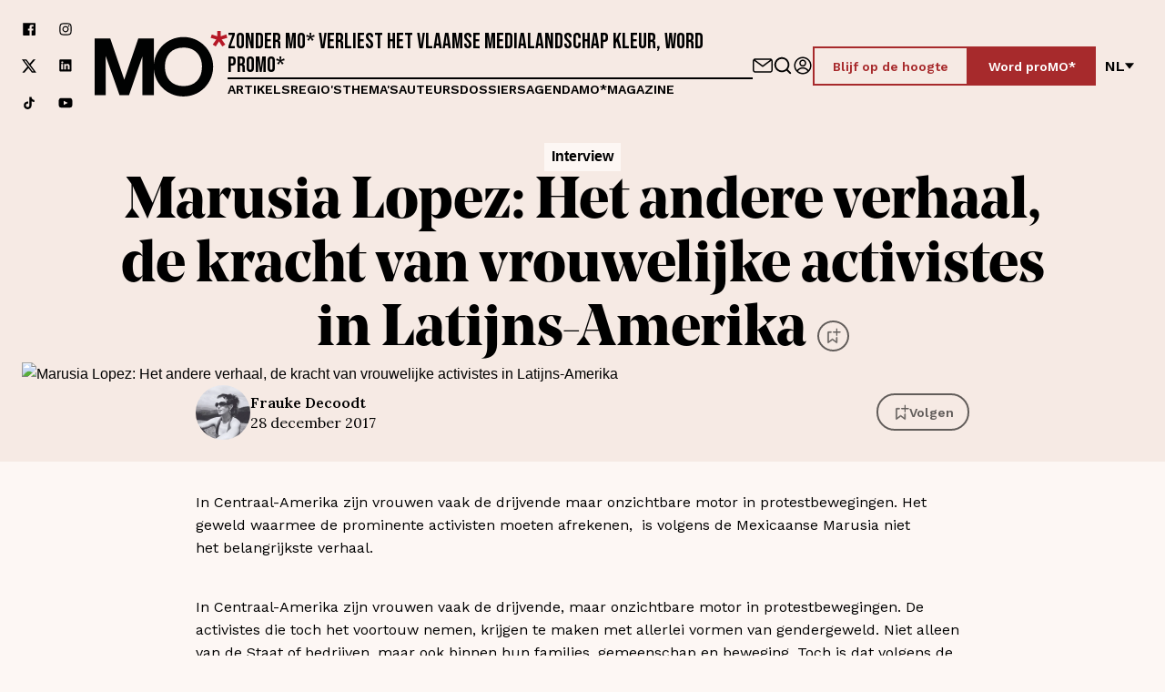

--- FILE ---
content_type: text/html; charset=utf-8
request_url: https://www.mo.be/interview/marusia-lopez-het-andere-verhaal-de-kracht-van-vrouwelijke-activistes-in-Latijns-Amerika
body_size: 84657
content:
<!DOCTYPE html><html lang="nl"><head><meta charSet="utf-8"/><title>Marusia Lopez: Het andere verhaal, de kracht van vrouwelijke activistes in Latijns-Amerika – MO*</title><link rel="dns-prefetch" href="https://www.cdn.cookie-script.com"/><link rel="dns-prefetch" href="https://a.storyblok.com"/><link rel="preconnect" href="https://www.google-analytics.com"/><meta name="viewport" content="width=device-width, initial-scale=1.0"/><meta property="og:site_name" content="MO* Magazine"/><meta property="og:url" content="https://www.mo.be/interview/marusia-lopez-het-andere-verhaal-de-kracht-van-vrouwelijke-activistes-in-Latijns-Amerika"/><meta property="og:title" content="Marusia Lopez: Het andere verhaal, de kracht van vrouwelijke activistes in Latijns-Amerika – MO*"/><meta name="twitter:title" content="Marusia Lopez: Het andere verhaal, de kracht van vrouwelijke activistes in Latijns-Amerika – MO*"/><meta name="twitter:site" content="MO* Magazine"/><meta name="twitter:card" content="summary_large_image"/><link rel="apple-touch-icon" sizes="180x180" href="/apple-touch-icon.png"/><link rel="icon" type="image/png" sizes="32x32" href="/favicon-32x32.png"/><link rel="icon" type="image/png" sizes="16x16" href="/favicon-16x16.png"/><link rel="manifest" href="/site.webmanifest"/><link rel="mask-icon" href="/safari-pinned-tab.svg" color="#5bbad5"/><meta name="msapplication-TileColor" content="#ffffff"/><meta name="theme-color" content="#ffffff"/><link rel="canonical" hrefLang="nl" href="https://www.mo.be/interview/marusia-lopez-het-andere-verhaal-de-kracht-van-vrouwelijke-activistes-in-Latijns-Amerika"/><meta name="next-head-count" content="20"/><link rel="preload" href="/_next/static/css/beed5884f6445c27.css" as="style"/><link rel="stylesheet" href="/_next/static/css/beed5884f6445c27.css" data-n-g=""/><link rel="preload" href="/_next/static/css/9a8def85134a802f.css" as="style"/><link rel="stylesheet" href="/_next/static/css/9a8def85134a802f.css" data-n-p=""/><link rel="preload" href="/_next/static/css/eeb306a273d66116.css" as="style"/><link rel="stylesheet" href="/_next/static/css/eeb306a273d66116.css"/><link rel="preload" href="/_next/static/css/2d494399f57639bd.css" as="style"/><link rel="stylesheet" href="/_next/static/css/2d494399f57639bd.css"/><link rel="preload" href="/_next/static/css/e7a97936175d5a6d.css" as="style"/><link rel="stylesheet" href="/_next/static/css/e7a97936175d5a6d.css"/><link rel="preload" href="/_next/static/css/11646b7e15d99726.css" as="style"/><link rel="stylesheet" href="/_next/static/css/11646b7e15d99726.css"/><link rel="preload" href="/_next/static/css/039d09b9d58b6129.css" as="style"/><link rel="stylesheet" href="/_next/static/css/039d09b9d58b6129.css"/><noscript data-n-css=""></noscript><script defer="" nomodule="" src="/_next/static/chunks/polyfills-42372ed130431b0a.js"></script><script defer="" src="/_next/static/chunks/5950.5cd0d046abc88010.js"></script><script defer="" src="/_next/static/chunks/8583-547885252e6d30d4.js"></script><script defer="" src="/_next/static/chunks/787.238f7b7e6398407c.js"></script><script defer="" src="/_next/static/chunks/8835.9dff9d9742cc60a1.js"></script><script defer="" src="/_next/static/chunks/2291.cc42eed926d32646.js"></script><script src="/_next/static/chunks/webpack-279a00df54b738b3.js" defer=""></script><script src="/_next/static/chunks/framework-ed3401d63eb30ae8.js" defer=""></script><script src="/_next/static/chunks/main-01dc1c2fb2e1ec40.js" defer=""></script><script src="/_next/static/chunks/pages/_app-d8a21e8130b1e3c3.js" defer=""></script><script src="/_next/static/chunks/bf533a01-80331e5105432900.js" defer=""></script><script src="/_next/static/chunks/fec483df-6cf2cb1459593c7f.js" defer=""></script><script src="/_next/static/chunks/ee9ce975-3204351ad36f8459.js" defer=""></script><script src="/_next/static/chunks/1976-e2add417d4df2690.js" defer=""></script><script src="/_next/static/chunks/3961-cb4cf35a7538dd2c.js" defer=""></script><script src="/_next/static/chunks/1515-df4227e610ea0e61.js" defer=""></script><script src="/_next/static/chunks/1554-7e18d047c6c1def3.js" defer=""></script><script src="/_next/static/chunks/1457-c24c1ad3c77eccd7.js" defer=""></script><script src="/_next/static/chunks/1897-73e0fa012bfa4797.js" defer=""></script><script src="/_next/static/chunks/3397-5be9108ee72a8a60.js" defer=""></script><script src="/_next/static/chunks/pages/%5B%5B...slug%5D%5D-1b69f3310eefc932.js" defer=""></script><script src="/_next/static/bZFhTJ-SJn5kwtMcNG5jZ/_buildManifest.js" defer=""></script><script src="/_next/static/bZFhTJ-SJn5kwtMcNG5jZ/_ssgManifest.js" defer=""></script></head><body><div id="__next"><div class="Layout_BodyWrapper__Nyd5_ __variable_542d4e __variable_a0fdcc __variable_2f1a2a __variable_198889"><div class="NavBar_NavWrapper__d7zFl NavBar_Background__RTZYa"><nav class="NavBar_Nav__eX5j_" id="navigation"><a class="SkipContent_SkipContent___zsWP" aria-label="Navigatie overslaan en naar de content" href="/interview/marusia-lopez-het-andere-verhaal-de-kracht-van-vrouwelijke-activistes-in-Latijns-Amerika#main">Navigatie overslaan en naar de content</a><div class="Container_Container__t5pbA Container_XLarge__9XfUp"><div class="NavBar_NavContainer__x0sLW"><div class="NavBar_SocialWrapper__J0Xoh"><a aria-label="Volg ons op facebook" target="_blank" href="https://www.facebook.com/mondiaalnieuws"><span class="Icon_Icon__F39ET"><span class="Icon_Inner__FbGBO"><svg xmlns="http://www.w3.org/2000/svg" fill="none" viewBox="0 0 150 150"><path fill="currentColor" d="M132.908 11H18.092A7.09 7.09 0 0 0 11 18.101V132.9A7.093 7.093 0 0 0 18.092 140h61.796V90.012H63.12v-19.35h16.768V56.152a23.48 23.48 0 0 1 25.03-25.802c5.011-.029 10.033.232 15.025.774v17.414h-10.256c-8.127 0-9.675 3.87-9.675 9.481V70.47h19.351l-2.516 19.35h-16.835V140h32.896a7.103 7.103 0 0 0 7.092-7.101V18.101A7.1 7.1 0 0 0 132.908 11"></path></svg></span></span></a><a aria-label="Volg ons op instagram" target="_blank" href="https://www.instagram.com/mondiaalnieuws/"><span class="Icon_Icon__F39ET"><span class="Icon_Inner__FbGBO"><svg xmlns="http://www.w3.org/2000/svg" fill="none" viewBox="0 0 150 150"><path fill="currentColor" d="M108.375 34.125a7.499 7.499 0 0 0-5.303 12.803 7.499 7.499 0 1 0 10.606-10.606 7.5 7.5 0 0 0-5.303-2.197m28.753 15.122a47.4 47.4 0 0 0-2.869-15.188 30.9 30.9 0 0 0-7.256-11.062 29.4 29.4 0 0 0-11.062-7.181 45.6 45.6 0 0 0-15.188-2.944c-6.618-.375-8.747-.375-25.743-.375-17.007 0-19.126 0-25.754.375a45.6 45.6 0 0 0-15.187 2.944 29.9 29.9 0 0 0-11.063 7.18 29.4 29.4 0 0 0-7.19 11.063 45.6 45.6 0 0 0-2.935 15.188c-.375 6.628-.375 8.756-.375 25.753s0 19.125.375 25.753a45.6 45.6 0 0 0 2.935 15.188 29.4 29.4 0 0 0 7.19 11.062 29.8 29.8 0 0 0 11.063 7.181 45.7 45.7 0 0 0 15.187 2.944c6.629.375 8.747.375 25.754.375 16.996 0 19.124 0 25.743-.375a45.7 45.7 0 0 0 15.188-2.944 29.4 29.4 0 0 0 11.062-7.181 30.4 30.4 0 0 0 7.256-11.062 47.5 47.5 0 0 0 2.869-15.188c0-6.628.375-8.756.375-25.753s0-19.125-.375-25.753m-11.25 50.756a35 35 0 0 1-2.119 11.625 19.2 19.2 0 0 1-4.687 7.181 20 20 0 0 1-7.191 4.688 35.1 35.1 0 0 1-11.625 2.128c-6.253.309-8.559.375-25.003.375-16.434 0-18.75 0-24.993-.375a35.8 35.8 0 0 1-12.132-1.875 20.4 20.4 0 0 1-6.872-4.688 18.75 18.75 0 0 1-4.622-7.19 34.6 34.6 0 0 1-2.503-11.869c0-6.253-.375-8.569-.375-25.003s0-18.75.375-25.003c.029-4.05.77-8.072 2.185-11.869a18.75 18.75 0 0 1 4.94-6.881 19.7 19.7 0 0 1 6.872-4.997 35.8 35.8 0 0 1 11.878-2.128c6.254 0 8.56-.375 25.004-.375 16.434 0 18.75 0 24.993.375 3.968.046 7.899.766 11.625 2.128a19.14 19.14 0 0 1 7.444 4.997 19.2 19.2 0 0 1 4.687 6.881 35.1 35.1 0 0 1 2.119 11.869c.319 6.253.375 8.569.375 25.003s-.056 18.75-.375 25.003M75.01 42.938a32.063 32.063 0 1 0 29.69 19.771 31.98 31.98 0 0 0-11.83-14.416 31.97 31.97 0 0 0-17.86-5.355m0 52.875A20.81 20.81 0 0 1 55.78 67.035 20.815 20.815 0 0 1 75.01 54.188a20.812 20.812 0 1 1 0 41.625"></path></svg></span></span></a><a aria-label="Volg ons op xCorp" target="_blank" href="https://twitter.com/mondiaalnieuws"><span class="Icon_Icon__F39ET"><span class="Icon_Inner__FbGBO"><svg xmlns="http://www.w3.org/2000/svg" fill="none" viewBox="0 0 20 21"><path fill="currentColor" d="M15.751 1.5h3.067l-6.7 7.658L20 19.578h-6.172l-4.833-6.32-5.531 6.32H.394l7.167-8.19L0 1.5h6.328l4.37 5.777zm-1.076 16.242h1.7L5.404 3.24H3.58l11.094 14.503Z"></path></svg></span></span></a><a aria-label="Volg ons op linkedin" target="_blank" href="https://www.linkedin.com/company/1566741/admin/feed/posts/"><span class="Icon_Icon__F39ET"><span class="Icon_Inner__FbGBO"><svg xmlns="http://www.w3.org/2000/svg" fill="none" viewBox="0 0 150 150"><path fill="currentColor" d="M127.337 11.16H21.663a9.047 9.047 0 0 0-9.17 8.92v106.922a9.043 9.043 0 0 0 9.17 8.92h105.674a9.034 9.034 0 0 0 9.17-8.92V20.081a9.046 9.046 0 0 0-9.17-8.92M50.109 115.586H31.395V59.443h18.714zm-9.357-64.003a9.731 9.731 0 1 1 0-19.463 9.795 9.795 0 1 1 0 19.463m76.853 64.003H98.891v-30.13c0-7.548-2.682-12.476-9.482-12.476a10.29 10.29 0 0 0-9.607 6.8 12.5 12.5 0 0 0-.623 4.553v31.191H60.464V59.381H79.18v7.922a18.72 18.72 0 0 1 16.905-9.357c12.476 0 21.521 8.047 21.521 25.327z"></path></svg></span></span></a><a aria-label="Volg ons op tiktok" target="_blank" href="https://www.tiktok.com/@mondiaalnieuws"><span class="Icon_Icon__F39ET"><span class="Icon_Inner__FbGBO"><svg xmlns="http://www.w3.org/2000/svg" fill="none" viewBox="0 0 30 30"><path fill="#000" d="M23.26 8.347a6 6 0 0 1-.5-.287 7 7 0 0 1-1.283-1.074c-.957-1.078-1.314-2.173-1.446-2.939h.005C19.926 3.411 19.972 3 19.98 3h-4.36v16.602c0 .223 0 .444-.01.661q0 .039-.004.081 0 .018-.002.037v.01a3.6 3.6 0 0 1-.565 1.676 3.68 3.68 0 0 1-3.101 1.686c-2.031 0-3.678-1.631-3.678-3.645s1.647-3.646 3.678-3.646c.384 0 .766.06 1.132.176l.005-4.371a8.2 8.2 0 0 0-3.311.255 8.1 8.1 0 0 0-2.929 1.543 8.5 8.5 0 0 0-1.866 2.267c-.184.312-.879 1.568-.963 3.606-.053 1.156.3 2.355.468 2.85v.01c.106.292.516 1.287 1.184 2.126a8.8 8.8 0 0 0 1.888 1.755v-.01l.01.01c2.111 1.413 4.451 1.32 4.451 1.32.405-.016 1.762 0 3.303-.72 1.709-.797 2.682-1.985 2.682-1.985a8.2 8.2 0 0 0 1.462-2.392c.394-1.021.526-2.246.526-2.736v-8.808c.053.032.757.49.757.49s1.015.641 2.598 1.058c1.136.297 2.666.36 2.666.36V9.003c-.536.058-1.625-.109-2.74-.656"></path></svg></span></span></a><a aria-label="Volg ons op youtube" target="_blank" href="https://www.youtube.com/mondiaalnieuws"><span class="Icon_Icon__F39ET"><span class="Icon_Inner__FbGBO"><svg xmlns="http://www.w3.org/2000/svg" fill="none" viewBox="0 0 30 30"><path fill="#000" d="M23.185 5H6.815A5.815 5.815 0 0 0 1 10.815v8.183a5.815 5.815 0 0 0 5.815 5.816h16.37A5.815 5.815 0 0 0 29 18.998v-8.183A5.815 5.815 0 0 0 23.185 5m-3.933 10.305-7.657 3.652a.307.307 0 0 1-.44-.278v-7.531c0-.23.243-.378.447-.275l7.657 3.88a.307.307 0 0 1-.007.552"></path></svg></span></span></a></div><a class="NavBar_LogoLinkLarge__3BmQR" aria-label="MO* Magazine" href="/"><span class="Icon_Icon__F39ET"><span class="Icon_Inner__FbGBO"><svg xmlns="http://www.w3.org/2000/svg" fill="none" viewBox="0 0 162 80"><path fill="#010202" d="M53.2 9.098 36.108 59.52 19.015 9.098H0V78.24h13.48l.004-47.718 16.83 47.718h11.588l16.295-47.192.003 47.192h14.017V9.098z"></path><path fill="#010202" d="M108.236 7.4c-20.283 0-36.19 16.238-36.19 36.268s15.907 36.267 36.19 36.267 36.191-16.237 36.191-36.267-15.908-36.267-36.191-36.267Zm0 59.919c-13.997 0-22.613-9.477-22.613-23.649 0-13.369 7.615-23.385 22.613-23.385s22.613 10.342 22.613 23.385c0 14.81-8.883 23.649-22.613 23.649"></path><path fill="#B61826" d="m161.804 8.39-1.32-4.108-6.87 2.256.167-6.538h-4.365l.167 6.518-6.814-2.236-1.318 4.107 6.895 2.019-4.369 6.144 3.627 2.397 4.023-6.217 4.022 6.217 3.629-2.397-4.371-6.144 6.897-2.019Z"></path></svg></span></span></a><div class="NavBar_ContentWrapperDesktop__6Thjl"><h2 class="NavBar_Headline__8dy_t">Zonder MO* verliest het Vlaamse medialandschap kleur, word proMO*</h2><hr/><nav><ul class="NavBar_LinkWrapper__P2YwL"><li><a href="/artikels">Artikels</a></li><li><a href="/regios">Regio&#x27;s</a></li><li><a href="/themas">Thema&#x27;s</a></li><li><a href="/auteurs">Auteurs</a></li><li><a href="/dossiers">Dossiers</a></li><li><a href="/agenda">Agenda</a></li><li><a href="/magazines">MO*magazine</a></li></ul></nav></div><div class="NavBar_ActionsWrapper__vfCUp"><div class="NavBar_Icons__E_7zW"><a aria-label="Neem contact op" class="NavBar_IconLink__3IcBk" href="/contact/contactformulier"><span class="Icon_Icon__F39ET Icon_XLarge__xDEl0"><span class="Icon_Inner__FbGBO Icon_XLarge__xDEl0"><svg xmlns="http://www.w3.org/2000/svg" fill="none" viewBox="0 0 154 150"><path fill="currentColor" d="M133.467 20H20.533C9.211 20 0 29.87 0 42v66c0 12.131 9.211 22 20.533 22h112.934c11.322 0 20.533-9.869 20.533-22V42c0-12.13-9.211-22-20.533-22m0 11c.353 0 .688.074 1.033.112-12.905 9.481-42.322 31.137-57.5 42.64-15.178-11.503-44.595-33.159-57.5-42.64.345-.038.68-.112 1.033-.112zm10.266 77c0 6.065-4.605 11-10.266 11H20.533c-5.66 0-10.266-4.935-10.266-11V42c0-1.354.26-2.636.68-3.835 11.579 8.502 48.174 35.411 63.069 46.81A4.9 4.9 0 0 0 77 86a4.9 4.9 0 0 0 2.984-1.025c14.895-11.399 51.49-38.308 63.07-46.81.419 1.199.679 2.481.679 3.835z"></path></svg></span></span></a><a aria-label="Go to search" class="NavBar_IconLink__3IcBk" href="/zoeken"><span class="Icon_Icon__F39ET Icon_XLarge__xDEl0"><span class="Icon_Inner__FbGBO Icon_XLarge__xDEl0"><svg xmlns="http://www.w3.org/2000/svg" fill="none" viewBox="0 0 24 24"><path fill="currentColor" d="M21.71 20.29 18 16.61A9 9 0 1 0 16.61 18l3.68 3.68a1 1 0 0 0 1.42 0 1 1 0 0 0 0-1.39M11 18a7 7 0 1 1 0-14 7 7 0 0 1 0 14"></path></svg></span></span></a><a data-testid="signin-button" aria-label="Aanmelden" class="ProfileButton_IconLink__5rrJ9" href="/aanmelden"><span class="Icon_Icon__F39ET Icon_XLarge__xDEl0"><span class="Icon_Inner__FbGBO Icon_XLarge__xDEl0"><svg xmlns="http://www.w3.org/2000/svg" fill="none" viewBox="0 0 150 150"><path fill="currentColor" d="M75 140c35.862 0 65-29.138 65-65s-29.138-65-65-65-65 29.138-65 65 29.138 65 65 65m-35.862-23.966C48.966 104.31 61.724 97.931 75 97.931s26.034 6.379 35.862 18.103c-9.483 8.449-22.069 13.621-35.862 13.621s-26.38-5.172-35.862-13.621M75 20.344c30.172 0 54.655 24.484 54.655 54.656 0 12.586-4.31 24.31-11.552 33.448C106.207 95 91.207 87.586 75 87.586S43.793 95 31.897 108.448C24.655 99.138 20.345 87.586 20.345 75c0-30.172 24.483-54.655 54.655-54.655"></path><path fill="currentColor" d="M75 83c14.368 0 26-11.855 26-26.5S89.368 30 75 30 49 41.855 49 56.5 60.632 83 75 83m0-42.54c8.724 0 15.737 7.149 15.737 16.04S83.724 72.54 75 72.54 59.263 65.39 59.263 56.5c0-8.717 7.013-16.04 15.737-16.04"></path></svg></span></span></a></div><div class="NavBar_Cta__Xs9Qa"><a class="Button_Button__BwDtq Button_ButtonRed__Q9O6G Button_Outlined__lPtP9" target="_self" rel="" href="/mo/blijf-op-de-hoogte"><span class="Button_ButtonText__NyyLh">Blijf op de hoogte</span></a><a class="Button_Button__BwDtq Button_ButtonRed__Q9O6G" target="_self" rel="" href="/registreren"><span class="Button_ButtonText__NyyLh">Word proMO*</span></a></div><div><div class="LanguageSwitch_LanguageSwitch__r5QgF"><button type="button" class="LanguageSwitch_Switch__ymjSa" aria-label="Verander van taal">nl<!-- --> <span class="Icon_Icon__F39ET Icon_Small__b4BLu"><span class="Icon_Inner__FbGBO Icon_Small__b4BLu"><svg xmlns="http://www.w3.org/2000/svg" fill="none" viewBox="0 0 150 150"><path fill="currentColor" d="m75 131 75-96H0z"></path></svg></span></span></button></div></div></div><div class="NavBar_HeaderMobile__6Xjnz"><div class="NavBar_MobileWrapper__2zOQk"><button type="button" class="HamburgerMenu_Hamburger__mvSNW " aria-label="Open menu" aria-controls="navigation" aria-expanded="false"><div></div><div></div><div></div></button><a class="NavBar_LogoLinkSmall__Rqglt" aria-label="MO* Magazine" href="/"><span class="Icon_Icon__F39ET"><span class="Icon_Inner__FbGBO"><svg xmlns="http://www.w3.org/2000/svg" fill="none" viewBox="0 0 162 80"><path fill="#010202" d="M53.2 9.098 36.108 59.52 19.015 9.098H0V78.24h13.48l.004-47.718 16.83 47.718h11.588l16.295-47.192.003 47.192h14.017V9.098z"></path><path fill="#010202" d="M108.236 7.4c-20.283 0-36.19 16.238-36.19 36.268s15.907 36.267 36.19 36.267 36.191-16.237 36.191-36.267-15.908-36.267-36.191-36.267Zm0 59.919c-13.997 0-22.613-9.477-22.613-23.649 0-13.369 7.615-23.385 22.613-23.385s22.613 10.342 22.613 23.385c0 14.81-8.883 23.649-22.613 23.649"></path><path fill="#B61826" d="m161.804 8.39-1.32-4.108-6.87 2.256.167-6.538h-4.365l.167 6.518-6.814-2.236-1.318 4.107 6.895 2.019-4.369 6.144 3.627 2.397 4.023-6.217 4.022 6.217 3.629-2.397-4.371-6.144 6.897-2.019Z"></path></svg></span></span></a><div class="NavBar_ActionsWrapper__vfCUp"><div class="NavBar_Icons__E_7zW"><a aria-label="Neem contact op" class="NavBar_IconLink__3IcBk" href="/contact/contactformulier"><span class="Icon_Icon__F39ET Icon_XLarge__xDEl0"><span class="Icon_Inner__FbGBO Icon_XLarge__xDEl0"><svg xmlns="http://www.w3.org/2000/svg" fill="none" viewBox="0 0 154 150"><path fill="currentColor" d="M133.467 20H20.533C9.211 20 0 29.87 0 42v66c0 12.131 9.211 22 20.533 22h112.934c11.322 0 20.533-9.869 20.533-22V42c0-12.13-9.211-22-20.533-22m0 11c.353 0 .688.074 1.033.112-12.905 9.481-42.322 31.137-57.5 42.64-15.178-11.503-44.595-33.159-57.5-42.64.345-.038.68-.112 1.033-.112zm10.266 77c0 6.065-4.605 11-10.266 11H20.533c-5.66 0-10.266-4.935-10.266-11V42c0-1.354.26-2.636.68-3.835 11.579 8.502 48.174 35.411 63.069 46.81A4.9 4.9 0 0 0 77 86a4.9 4.9 0 0 0 2.984-1.025c14.895-11.399 51.49-38.308 63.07-46.81.419 1.199.679 2.481.679 3.835z"></path></svg></span></span></a><a aria-label="Go to search" class="NavBar_IconLink__3IcBk" href="/zoeken"><span class="Icon_Icon__F39ET Icon_XLarge__xDEl0"><span class="Icon_Inner__FbGBO Icon_XLarge__xDEl0"><svg xmlns="http://www.w3.org/2000/svg" fill="none" viewBox="0 0 24 24"><path fill="currentColor" d="M21.71 20.29 18 16.61A9 9 0 1 0 16.61 18l3.68 3.68a1 1 0 0 0 1.42 0 1 1 0 0 0 0-1.39M11 18a7 7 0 1 1 0-14 7 7 0 0 1 0 14"></path></svg></span></span></a><a data-testid="signin-button" aria-label="Aanmelden" class="ProfileButton_IconLink__5rrJ9" href="/aanmelden"><span class="Icon_Icon__F39ET Icon_XLarge__xDEl0"><span class="Icon_Inner__FbGBO Icon_XLarge__xDEl0"><svg xmlns="http://www.w3.org/2000/svg" fill="none" viewBox="0 0 150 150"><path fill="currentColor" d="M75 140c35.862 0 65-29.138 65-65s-29.138-65-65-65-65 29.138-65 65 29.138 65 65 65m-35.862-23.966C48.966 104.31 61.724 97.931 75 97.931s26.034 6.379 35.862 18.103c-9.483 8.449-22.069 13.621-35.862 13.621s-26.38-5.172-35.862-13.621M75 20.344c30.172 0 54.655 24.484 54.655 54.656 0 12.586-4.31 24.31-11.552 33.448C106.207 95 91.207 87.586 75 87.586S43.793 95 31.897 108.448C24.655 99.138 20.345 87.586 20.345 75c0-30.172 24.483-54.655 54.655-54.655"></path><path fill="currentColor" d="M75 83c14.368 0 26-11.855 26-26.5S89.368 30 75 30 49 41.855 49 56.5 60.632 83 75 83m0-42.54c8.724 0 15.737 7.149 15.737 16.04S83.724 72.54 75 72.54 59.263 65.39 59.263 56.5c0-8.717 7.013-16.04 15.737-16.04"></path></svg></span></span></a></div><div class="NavBar_Cta__Xs9Qa"><a class="Button_Button__BwDtq Button_ButtonRed__Q9O6G Button_Outlined__lPtP9" target="_self" rel="" href="/mo/blijf-op-de-hoogte"><span class="Button_ButtonText__NyyLh">Blijf op de hoogte</span></a><a class="Button_Button__BwDtq Button_ButtonRed__Q9O6G" target="_self" rel="" href="/registreren"><span class="Button_ButtonText__NyyLh">Word proMO*</span></a></div><div><div class="LanguageSwitch_LanguageSwitch__r5QgF"><button type="button" class="LanguageSwitch_Switch__ymjSa" aria-label="Verander van taal">nl<!-- --> <span class="Icon_Icon__F39ET Icon_Small__b4BLu"><span class="Icon_Inner__FbGBO Icon_Small__b4BLu"><svg xmlns="http://www.w3.org/2000/svg" fill="none" viewBox="0 0 150 150"><path fill="currentColor" d="m75 131 75-96H0z"></path></svg></span></span></button></div></div></div></div><hr/></div></div></div></nav><div class="NavBar_MobileOverlay__Nvmd_"></div><div class="NavBar_LinkWrapperMobile__uG1R4 NavBar_Background__RTZYa"><div class="NavBar_LinkWrapperMobileInner__d4VDU"><nav><ul><li><a tabindex="-1" class="NavBar_MobileLink__deUQD" href="/artikels">Artikels</a></li><li><a tabindex="-1" class="NavBar_MobileLink__deUQD" href="/regios">Regio&#x27;s</a></li><li><a tabindex="-1" class="NavBar_MobileLink__deUQD" href="/themas">Thema&#x27;s</a></li><li><a tabindex="-1" class="NavBar_MobileLink__deUQD" href="/auteurs">Auteurs</a></li><li><a tabindex="-1" class="NavBar_MobileLink__deUQD" href="/dossiers">Dossiers</a></li><li><a tabindex="-1" class="NavBar_MobileLink__deUQD" href="/agenda">Agenda</a></li><li><a tabindex="-1" class="NavBar_MobileLink__deUQD" href="/magazines">MO*magazine</a></li><li class="NavBar_MobileCta__j0MNl"><a class="Button_Button__BwDtq Button_ButtonRed__Q9O6G Button_Outlined__lPtP9" target="_self" rel="" href="/mo/blijf-op-de-hoogte"><span class="Button_ButtonText__NyyLh">Blijf op de hoogte</span></a><a class="Button_Button__BwDtq Button_ButtonRed__Q9O6G" target="_self" rel="" href="/registreren"><span class="Button_ButtonText__NyyLh">Word proMO*</span></a></li></ul></nav><div class="NavBar_SocialsMobile__kjpy3"><div class="NavBar_SocialWrapper__J0Xoh"><a aria-label="Volg ons op facebook" target="_blank" href="https://www.facebook.com/mondiaalnieuws"><span class="Icon_Icon__F39ET"><span class="Icon_Inner__FbGBO"><svg xmlns="http://www.w3.org/2000/svg" fill="none" viewBox="0 0 150 150"><path fill="currentColor" d="M132.908 11H18.092A7.09 7.09 0 0 0 11 18.101V132.9A7.093 7.093 0 0 0 18.092 140h61.796V90.012H63.12v-19.35h16.768V56.152a23.48 23.48 0 0 1 25.03-25.802c5.011-.029 10.033.232 15.025.774v17.414h-10.256c-8.127 0-9.675 3.87-9.675 9.481V70.47h19.351l-2.516 19.35h-16.835V140h32.896a7.103 7.103 0 0 0 7.092-7.101V18.101A7.1 7.1 0 0 0 132.908 11"></path></svg></span></span></a><a aria-label="Volg ons op instagram" target="_blank" href="https://www.instagram.com/mondiaalnieuws/"><span class="Icon_Icon__F39ET"><span class="Icon_Inner__FbGBO"><svg xmlns="http://www.w3.org/2000/svg" fill="none" viewBox="0 0 150 150"><path fill="currentColor" d="M108.375 34.125a7.499 7.499 0 0 0-5.303 12.803 7.499 7.499 0 1 0 10.606-10.606 7.5 7.5 0 0 0-5.303-2.197m28.753 15.122a47.4 47.4 0 0 0-2.869-15.188 30.9 30.9 0 0 0-7.256-11.062 29.4 29.4 0 0 0-11.062-7.181 45.6 45.6 0 0 0-15.188-2.944c-6.618-.375-8.747-.375-25.743-.375-17.007 0-19.126 0-25.754.375a45.6 45.6 0 0 0-15.187 2.944 29.9 29.9 0 0 0-11.063 7.18 29.4 29.4 0 0 0-7.19 11.063 45.6 45.6 0 0 0-2.935 15.188c-.375 6.628-.375 8.756-.375 25.753s0 19.125.375 25.753a45.6 45.6 0 0 0 2.935 15.188 29.4 29.4 0 0 0 7.19 11.062 29.8 29.8 0 0 0 11.063 7.181 45.7 45.7 0 0 0 15.187 2.944c6.629.375 8.747.375 25.754.375 16.996 0 19.124 0 25.743-.375a45.7 45.7 0 0 0 15.188-2.944 29.4 29.4 0 0 0 11.062-7.181 30.4 30.4 0 0 0 7.256-11.062 47.5 47.5 0 0 0 2.869-15.188c0-6.628.375-8.756.375-25.753s0-19.125-.375-25.753m-11.25 50.756a35 35 0 0 1-2.119 11.625 19.2 19.2 0 0 1-4.687 7.181 20 20 0 0 1-7.191 4.688 35.1 35.1 0 0 1-11.625 2.128c-6.253.309-8.559.375-25.003.375-16.434 0-18.75 0-24.993-.375a35.8 35.8 0 0 1-12.132-1.875 20.4 20.4 0 0 1-6.872-4.688 18.75 18.75 0 0 1-4.622-7.19 34.6 34.6 0 0 1-2.503-11.869c0-6.253-.375-8.569-.375-25.003s0-18.75.375-25.003c.029-4.05.77-8.072 2.185-11.869a18.75 18.75 0 0 1 4.94-6.881 19.7 19.7 0 0 1 6.872-4.997 35.8 35.8 0 0 1 11.878-2.128c6.254 0 8.56-.375 25.004-.375 16.434 0 18.75 0 24.993.375 3.968.046 7.899.766 11.625 2.128a19.14 19.14 0 0 1 7.444 4.997 19.2 19.2 0 0 1 4.687 6.881 35.1 35.1 0 0 1 2.119 11.869c.319 6.253.375 8.569.375 25.003s-.056 18.75-.375 25.003M75.01 42.938a32.063 32.063 0 1 0 29.69 19.771 31.98 31.98 0 0 0-11.83-14.416 31.97 31.97 0 0 0-17.86-5.355m0 52.875A20.81 20.81 0 0 1 55.78 67.035 20.815 20.815 0 0 1 75.01 54.188a20.812 20.812 0 1 1 0 41.625"></path></svg></span></span></a><a aria-label="Volg ons op xCorp" target="_blank" href="https://twitter.com/mondiaalnieuws"><span class="Icon_Icon__F39ET"><span class="Icon_Inner__FbGBO"><svg xmlns="http://www.w3.org/2000/svg" fill="none" viewBox="0 0 20 21"><path fill="currentColor" d="M15.751 1.5h3.067l-6.7 7.658L20 19.578h-6.172l-4.833-6.32-5.531 6.32H.394l7.167-8.19L0 1.5h6.328l4.37 5.777zm-1.076 16.242h1.7L5.404 3.24H3.58l11.094 14.503Z"></path></svg></span></span></a><a aria-label="Volg ons op linkedin" target="_blank" href="https://www.linkedin.com/company/1566741/admin/feed/posts/"><span class="Icon_Icon__F39ET"><span class="Icon_Inner__FbGBO"><svg xmlns="http://www.w3.org/2000/svg" fill="none" viewBox="0 0 150 150"><path fill="currentColor" d="M127.337 11.16H21.663a9.047 9.047 0 0 0-9.17 8.92v106.922a9.043 9.043 0 0 0 9.17 8.92h105.674a9.034 9.034 0 0 0 9.17-8.92V20.081a9.046 9.046 0 0 0-9.17-8.92M50.109 115.586H31.395V59.443h18.714zm-9.357-64.003a9.731 9.731 0 1 1 0-19.463 9.795 9.795 0 1 1 0 19.463m76.853 64.003H98.891v-30.13c0-7.548-2.682-12.476-9.482-12.476a10.29 10.29 0 0 0-9.607 6.8 12.5 12.5 0 0 0-.623 4.553v31.191H60.464V59.381H79.18v7.922a18.72 18.72 0 0 1 16.905-9.357c12.476 0 21.521 8.047 21.521 25.327z"></path></svg></span></span></a><a aria-label="Volg ons op tiktok" target="_blank" href="https://www.tiktok.com/@mondiaalnieuws"><span class="Icon_Icon__F39ET"><span class="Icon_Inner__FbGBO"><svg xmlns="http://www.w3.org/2000/svg" fill="none" viewBox="0 0 30 30"><path fill="#000" d="M23.26 8.347a6 6 0 0 1-.5-.287 7 7 0 0 1-1.283-1.074c-.957-1.078-1.314-2.173-1.446-2.939h.005C19.926 3.411 19.972 3 19.98 3h-4.36v16.602c0 .223 0 .444-.01.661q0 .039-.004.081 0 .018-.002.037v.01a3.6 3.6 0 0 1-.565 1.676 3.68 3.68 0 0 1-3.101 1.686c-2.031 0-3.678-1.631-3.678-3.645s1.647-3.646 3.678-3.646c.384 0 .766.06 1.132.176l.005-4.371a8.2 8.2 0 0 0-3.311.255 8.1 8.1 0 0 0-2.929 1.543 8.5 8.5 0 0 0-1.866 2.267c-.184.312-.879 1.568-.963 3.606-.053 1.156.3 2.355.468 2.85v.01c.106.292.516 1.287 1.184 2.126a8.8 8.8 0 0 0 1.888 1.755v-.01l.01.01c2.111 1.413 4.451 1.32 4.451 1.32.405-.016 1.762 0 3.303-.72 1.709-.797 2.682-1.985 2.682-1.985a8.2 8.2 0 0 0 1.462-2.392c.394-1.021.526-2.246.526-2.736v-8.808c.053.032.757.49.757.49s1.015.641 2.598 1.058c1.136.297 2.666.36 2.666.36V9.003c-.536.058-1.625-.109-2.74-.656"></path></svg></span></span></a><a aria-label="Volg ons op youtube" target="_blank" href="https://www.youtube.com/mondiaalnieuws"><span class="Icon_Icon__F39ET"><span class="Icon_Inner__FbGBO"><svg xmlns="http://www.w3.org/2000/svg" fill="none" viewBox="0 0 30 30"><path fill="#000" d="M23.185 5H6.815A5.815 5.815 0 0 0 1 10.815v8.183a5.815 5.815 0 0 0 5.815 5.816h16.37A5.815 5.815 0 0 0 29 18.998v-8.183A5.815 5.815 0 0 0 23.185 5m-3.933 10.305-7.657 3.652a.307.307 0 0 1-.44-.278v-7.531c0-.23.243-.378.447-.275l7.657 3.88a.307.307 0 0 1-.007.552"></path></svg></span></span></a></div></div></div></div></div><div class="ScrollProgressBar_Wrapper__cTOQn"><div class="Container_Container__t5pbA Container_Large__KNlHt"><div class="ScrollProgressBar_Container__IqBLw"><div class="ScrollProgressBar_TitleWrapper__sfHiK"><p class="ScrollProgressBar_Title__cSJfK">Marusia Lopez: Het andere verhaal, de kracht van vrouwelijke activistes in Latijns-Amerika</p><div class="ScrollProgressBar_Socials__pUJCO"><div class="Share_Items__U4PM2 Share_Small__Jps2V"><a href="https://www.facebook.com/sharer/sharer.php?u=" target="_blank" rel="noopener noreferrer" aria-label="Delen op Facebook"><span class="Icon_Icon__F39ET Icon_XLarge__xDEl0"><span class="Icon_Inner__FbGBO Icon_XLarge__xDEl0"><svg xmlns="http://www.w3.org/2000/svg" fill="none" viewBox="0 0 150 150"><path fill="currentColor" d="M132.908 11H18.092A7.09 7.09 0 0 0 11 18.101V132.9A7.093 7.093 0 0 0 18.092 140h61.796V90.012H63.12v-19.35h16.768V56.152a23.48 23.48 0 0 1 25.03-25.802c5.011-.029 10.033.232 15.025.774v17.414h-10.256c-8.127 0-9.675 3.87-9.675 9.481V70.47h19.351l-2.516 19.35h-16.835V140h32.896a7.103 7.103 0 0 0 7.092-7.101V18.101A7.1 7.1 0 0 0 132.908 11"></path></svg></span></span></a><a href="http://x.com/share?url=&amp;text=Marusia%20Lopez%3A%20Het%20andere%20verhaal%2C%20de%20kracht%20van%20vrouwelijke%20activistes%20in%20Latijns-Amerika via @mondiaalnieuws" target="_blank" rel="noopener noreferrer" aria-label="Delen op x"><span class="Icon_Icon__F39ET Icon_XLarge__xDEl0"><span class="Icon_Inner__FbGBO Icon_XLarge__xDEl0"><svg xmlns="http://www.w3.org/2000/svg" fill="none" viewBox="0 0 20 21"><path fill="currentColor" d="M15.751 1.5h3.067l-6.7 7.658L20 19.578h-6.172l-4.833-6.32-5.531 6.32H.394l7.167-8.19L0 1.5h6.328l4.37 5.777zm-1.076 16.242h1.7L5.404 3.24H3.58l11.094 14.503Z"></path></svg></span></span></a><a href="https://www.linkedin.com/sharing/share-offsite/?url=" target="_blank" rel="noopener noreferrer" aria-label="Delen op LinkedIn"><span class="Icon_Icon__F39ET Icon_XLarge__xDEl0"><span class="Icon_Inner__FbGBO Icon_XLarge__xDEl0"><svg xmlns="http://www.w3.org/2000/svg" fill="none" viewBox="0 0 150 150"><path fill="currentColor" d="M127.337 11.16H21.663a9.047 9.047 0 0 0-9.17 8.92v106.922a9.043 9.043 0 0 0 9.17 8.92h105.674a9.034 9.034 0 0 0 9.17-8.92V20.081a9.046 9.046 0 0 0-9.17-8.92M50.109 115.586H31.395V59.443h18.714zm-9.357-64.003a9.731 9.731 0 1 1 0-19.463 9.795 9.795 0 1 1 0 19.463m76.853 64.003H98.891v-30.13c0-7.548-2.682-12.476-9.482-12.476a10.29 10.29 0 0 0-9.607 6.8 12.5 12.5 0 0 0-.623 4.553v31.191H60.464V59.381H79.18v7.922a18.72 18.72 0 0 1 16.905-9.357c12.476 0 21.521 8.047 21.521 25.327z"></path></svg></span></span></a><a href="https://mastodonshare.com/?url=" target="_blank" rel="noopener noreferrer" aria-label="Delen op Mastodon"><span class="Icon_Icon__F39ET Icon_XLarge__xDEl0"><span class="Icon_Inner__FbGBO Icon_XLarge__xDEl0"><svg xmlns="http://www.w3.org/2000/svg" fill="none" viewBox="0 0 30 30"><path fill="#000" d="M27 10.536c0-5.64-3.658-7.293-3.658-7.293-1.844-.856-5.01-1.216-8.299-1.243h-.08c-3.29.027-6.454.387-8.298 1.243 0 0-3.658 1.653-3.658 7.293 0 1.29-.024 2.835.016 4.473.132 5.516 1 10.953 6.047 12.302 2.327.623 4.325.753 5.933.663 2.918-.163 4.555-1.051 4.555-1.051l-.096-2.14s-2.085.664-4.427.584c-2.32-.081-4.768-.253-5.144-3.132a6 6 0 0 1-.051-.807s2.277.563 5.163.696c1.765.082 3.42-.104 5.1-.306 3.225-.39 6.032-2.396 6.384-4.23.558-2.89.512-7.052.512-7.052m-4.314 7.267h-2.677v-6.629c0-1.397-.582-2.106-1.746-2.106-1.286 0-1.93.841-1.93 2.505v3.629H13.67v-3.629c0-1.664-.645-2.505-1.933-2.505-1.164 0-1.745.71-1.745 2.106v6.63H7.316v-6.83c0-1.396.35-2.505 1.058-3.325.728-.82 1.682-1.242 2.867-1.242 1.37 0 2.408.532 3.093 1.597l.667 1.13.667-1.13c.686-1.065 1.724-1.597 3.094-1.597 1.184 0 2.138.421 2.866 1.242q1.058 1.23 1.058 3.325z"></path></svg></span></span></a></div></div><div data-state="closed"><button aria-label="Marusia Lopez: Het andere verhaal, de kracht van vrouwelijke activistes in Latijns-Amerika" class="Bookmark_Bookmark__sC7Qb Bookmark_Rounded__rByFV Bookmark_IsDisabled__UJB3q" type="button" data-id="b6f0ceb3-040d-426d-90eb-1b16fd5d38c3" data-testid="bookmark-button"><span class="Button_ButtonIcon__tZ_y9 Bookmark_SpinnerWrapper__H_zNM undefined"><span class="Icon_Icon__F39ET Icon_Large__jRMro"><span class="Icon_Inner__FbGBO Icon_Large__jRMro Icon_IsBlack__Q8Upz"><svg xmlns="http://www.w3.org/2000/svg" fill="none" viewBox="0 0 150 150"><path fill="currentColor" stroke="currentColor" stroke-width="5" d="M39.876 43.947H59a4 4 0 1 0 0-8H39.643c-2.998 0-5.873 1.19-7.992 3.31m8.225 4.69L29.32 38.233l1.465.159.866.865m8.225 4.69L36.5 40.57v86.259l3.988-2.954 28.909-21.414a4 4 0 0 1 4.761 0l29.069 21.532 3.988 2.954V89.975a4 4 0 0 1 8 0v44.914a4.001 4.001 0 0 1-6.381 3.214l-35.568-26.347-1.488-1.102-1.489 1.102-35.568 26.347a4 4 0 0 1-6.381-3.214v-87.64c0-2.997 1.19-5.872 3.31-7.992m8.226 4.69-8.225-4.69"></path><path fill="currentColor" fill-rule="evenodd" d="M111.657 5.614a6 6 0 0 1 6 6V33.73h24.127a6 6 0 0 1 0 12h-24.127v22.12a6 6 0 1 1-12 0V45.73H81.532a6 6 0 0 1 0-12h24.125V11.614a6 6 0 0 1 6-6" clip-rule="evenodd"></path></svg></span></span><div></div></span></button></div></div><div class="ScrollProgressBar_ButtonWrapper__CsJpc"><a class="Button_Button__BwDtq Button_ButtonRed__Q9O6G Button_Outlined__lPtP9" target="_self" rel="" href="/mo/blijf-op-de-hoogte"><span class="Button_ButtonText__NyyLh">Blijf op de hoogte</span></a><a class="Button_Button__BwDtq Button_ButtonRed__Q9O6G" target="_self" rel="" href="/registreren"><span class="Button_ButtonText__NyyLh">Word proMO*</span></a></div></div></div><div class="ScrollProgressBar_ProgressBar__5g_Ad" style="transform:scaleX(0)"></div></div><main class="Layout_Main__v_777" id="main"><div><div class="Hero_Wrapper__RANWp Hero_Beige__O2AHl"><section class="Section_Section__HSDj1 Section_NoPaddingTop__0PvlF Section_NoPaddingBottom__UCsuN"><div class="ArticleHero_Wrapper__YAWaA ArticleHero_Large__33eNV"><div class="ArticleHero_ArticleTitleContainer__ssvz3"><div class="ArticleHero_ArticleTitleWrapper__VgbsP"><div class="Tag_Tag__yreaV Tag_Background__OCwRm">Interview</div><div class="ArticleHero_TitleWrapper____A0u"><h1>Marusia Lopez: Het andere verhaal, de kracht van vrouwelijke activistes in Latijns-Amerika</h1><span class="ArticleHero_BookmarkButton__BOneP"><div data-state="closed"><button aria-label="Volgen" class="Bookmark_Bookmark__sC7Qb Bookmark_Rounded__rByFV Bookmark_IsDisabled__UJB3q" type="button" data-id="b6f0ceb3-040d-426d-90eb-1b16fd5d38c3" data-testid="bookmark-button"><span class="Button_ButtonIcon__tZ_y9 Bookmark_SpinnerWrapper__H_zNM undefined"><span class="Icon_Icon__F39ET Icon_Large__jRMro"><span class="Icon_Inner__FbGBO Icon_Large__jRMro Icon_IsBlack__Q8Upz"><svg xmlns="http://www.w3.org/2000/svg" fill="none" viewBox="0 0 150 150"><path fill="currentColor" stroke="currentColor" stroke-width="5" d="M39.876 43.947H59a4 4 0 1 0 0-8H39.643c-2.998 0-5.873 1.19-7.992 3.31m8.225 4.69L29.32 38.233l1.465.159.866.865m8.225 4.69L36.5 40.57v86.259l3.988-2.954 28.909-21.414a4 4 0 0 1 4.761 0l29.069 21.532 3.988 2.954V89.975a4 4 0 0 1 8 0v44.914a4.001 4.001 0 0 1-6.381 3.214l-35.568-26.347-1.488-1.102-1.489 1.102-35.568 26.347a4 4 0 0 1-6.381-3.214v-87.64c0-2.997 1.19-5.872 3.31-7.992m8.226 4.69-8.225-4.69"></path><path fill="currentColor" fill-rule="evenodd" d="M111.657 5.614a6 6 0 0 1 6 6V33.73h24.127a6 6 0 0 1 0 12h-24.127v22.12a6 6 0 1 1-12 0V45.73H81.532a6 6 0 0 1 0-12h24.125V11.614a6 6 0 0 1 6-6" clip-rule="evenodd"></path></svg></span></span><div></div></span></button></div></span></div></div></div><div class="ArticleHero_FullImageWrapper__NxrAV"><div class="Image_Wrapper__wffXx"><img alt="Marusia Lopez: Het andere verhaal, de kracht van vrouwelijke activistes in Latijns-Amerika" loading="lazy" width="1920" height="960" decoding="async" data-nimg="1" class="Image_Image__Z96T_" style="color:transparent" src="https://images.mo.be/sites/default/files/field/image/caravana de madres 2016.jpg"/></div></div><div class="ArticleHero_ImageContainer__YVBqK"><div class="ArticleHero_ImageWrapper__ziBND"><div class="Image_Wrapper__wffXx"><img alt="Marusia Lopez: Het andere verhaal, de kracht van vrouwelijke activistes in Latijns-Amerika" loading="lazy" width="1920" height="960" decoding="async" data-nimg="1" class="Image_Image__Z96T_" style="color:transparent" src="https://images.mo.be/sites/default/files/field/image/caravana de madres 2016.jpg"/></div></div></div><div class="Container_Container__t5pbA Container_Small__zfhrG"><div class="AuthorBanner_Wrapper__mDXO6"><a class="AuthorBanner_Author___NGnB" href="/auteurs/frauke-decoodt"><div class="AuthorBanner_ProfileImage__Lks7Y"><div class="Image_Wrapper__wffXx"><img alt="Frauke Decoodt" loading="lazy" width="240" height="240" decoding="async" data-nimg="1" class="Image_Image__Z96T_" style="color:transparent" src="https://a.storyblok.com/f/228295/0cfe84e7d5/frauke-por-gaby-zuniga-fu.jpg/m/240x240/smart"/></div></div><div class="AuthorBanner_TextWrapper__oyrUv"><div class="AuthorBanner_Name__gbnRY"><p>Frauke<!-- --> <!-- -->Decoodt</p></div><p class="AuthorBanner_Meta__5KiP2">28 december 2017</p></div></a><div data-state="closed"><button aria-label="Volgen" class="Bookmark_Bookmark__sC7Qb Bookmark_Boxed__aTMrv Bookmark_IsDisabled__UJB3q" type="button" data-id="021fdc52-ea4b-47b9-b995-e43146051b53" data-testid="bookmark-button"><span class="Button_ButtonIcon__tZ_y9 Bookmark_SpinnerWrapper__H_zNM"><span class="Icon_Icon__F39ET Icon_Large__jRMro"><span class="Icon_Inner__FbGBO Icon_Large__jRMro Icon_IsBlack__Q8Upz"><svg xmlns="http://www.w3.org/2000/svg" fill="none" viewBox="0 0 150 150"><path fill="currentColor" stroke="currentColor" stroke-width="5" d="M39.876 43.947H59a4 4 0 1 0 0-8H39.643c-2.998 0-5.873 1.19-7.992 3.31m8.225 4.69L29.32 38.233l1.465.159.866.865m8.225 4.69L36.5 40.57v86.259l3.988-2.954 28.909-21.414a4 4 0 0 1 4.761 0l29.069 21.532 3.988 2.954V89.975a4 4 0 0 1 8 0v44.914a4.001 4.001 0 0 1-6.381 3.214l-35.568-26.347-1.488-1.102-1.489 1.102-35.568 26.347a4 4 0 0 1-6.381-3.214v-87.64c0-2.997 1.19-5.872 3.31-7.992m8.226 4.69-8.225-4.69"></path><path fill="currentColor" fill-rule="evenodd" d="M111.657 5.614a6 6 0 0 1 6 6V33.73h24.127a6 6 0 0 1 0 12h-24.127v22.12a6 6 0 1 1-12 0V45.73H81.532a6 6 0 0 1 0-12h24.125V11.614a6 6 0 0 1 6-6" clip-rule="evenodd"></path></svg></span></span><div></div></span><p>Volgen</p></button></div></div></div></div></section></div><div class="Container_Container__t5pbA Container_FullWidth__fPKWR"><div class="ArticleBody_Intro__OeWce"><div class="SidebarLayout_SidebarLayout__wduxJ"><div><div class="Container_Container__t5pbA Container_Small__zfhrG"><div class="RichText_Container__n1Ak1"><div><div class="Intro_Intro__eFXgo"><p>In Centraal-Amerika zijn vrouwen vaak de drijvende maar onzichtbare motor in protestbewegingen. Het geweld waarmee de prominente activisten moeten afrekenen,  is volgens de Mexicaanse Marusia niet het belangrijkste verhaal.</p></div></div></div></div><div class="ArticleBody_Content__3y9ik"><div class="Blocks_Blocks__L2NF0"><div class="Blocks_Block__spxNo"><div><div class="Container_Container__t5pbA Container_Small__zfhrG"><div class="RichText_Container__n1Ak1"><p>In Centraal-Amerika zijn vrouwen vaak de drijvende, maar onzichtbare motor in protestbewegingen. De activistes die toch het voortouw nemen, krijgen te maken met allerlei vormen van gendergeweld. Niet alleen van de Staat of bedrijven, maar ook binnen hun families, gemeenschap en beweging. Toch is dat volgens de Mexicaanse Marusia niet het belangrijkste verhaal.</p><p><img alt="© Ruben Figueroa" src="//images.mo.be/sites/default/files/styles/fotoreportage/public/field/image/55984_102146_1gLdky.jpg?itok=OUYKdayw" title="Caravaan van de Moeders. Vrouwen op zoek naar vermiste migranten in Mexico" meta_data="[object Object]" loading="lazy"></img></p><p>Caravaan van de Moeders. Vrouwen op zoek naar vermiste migranten in Mexico</p><p>© Ruben Figueroa​</p><p>‘Vrouwen hebben altijd deel uitgemaakt van verzetsbewegingen, ze zijn zelfs vaak de drijvende motor erachter. Discriminatie, armoede en verantwoordelijkheid voor het huishouden belemmert vrouwen echter vaak om op gelijke voet deel te nemen aan die strijd.’</p><h2>Geen sociale verandering zonder vrouwenrechten</h2><p>Als kind bezocht de Mexicaanse Marusia Lopez Cruz vele inheemse en boerengemeenschappen. Haar ouders gingen er om over communisme te spreken en muziek te maken. Zij luisterde en oberserveerde vooral. Ze leerde er het belang van onderlinge solidariteit en hoe verandering vaak van onderuit komt. Ze besefte er ook dat de strijd voor sociale verandering niet los kan staan van de strijd voor vrouwenrechten.</p><blockquote><p>‘Vrouwen hebben altijd deel uitgemaakt van verzetsbewegingen, ze zijn zelfs vaak de drijvende motor erachter.’</p></blockquote><p>Op 12 en 13 december organiseerde <a href="https://www.protectioninternational.org/">Protection International</a>, een organisatie die zich inzet voor de bescherming van mensenrechtenactivisten, in Brussel een rondetafelgesprek. Er kwamen VN rapporteurs, activisten en academici uit Afrika, Azië en Latijns-Amerika, maar ik kwam voor Marusia.</p><p><img alt="Marusia Lopez" src="//images.mo.be/sites/default/files/styles/portrait/public/field/image/55984_102144_iFsmvT.png?itok=Zelgtrcg" meta_data="[object Object]" loading="lazy"></img></p><p>Deze 41-jarige feministe werkt voor het Midden-Amerikaanse luik van de vrouwenrechtenorganisatie <a href="https://justassociates.org/en/jass-mesoamerica">Jass</a>. Ze kan me dus zeker wel wat vertellen over geweld tegenover vrouwelijke mensenrechtenactivisten in de regio. Is dat anders dan tegenover hun mannelijke collega’s? We zoeken een rustig hoekje in de drukke hotellobby.</p><h2>Gemeenschapsfeminisme</h2><p><b>Is strijden voor vrouwenrechten in Centraal-Amerika anders dan die strijd in Europa? Welke vrouwenbewegingen in Centraal-Amerika inspireren je?</b></p><p><b>Marusia Lopez:</b> Voor mij gaat feminisme over diversiteit, het erkennen van verschillende en diverse ervaringen. Onze strijd voor gelijke rechten voor vrouwen leert ons dat er andere leefwerelden zijn dan die van de blanke moderne Europese man.</p><p>Om die diversiteit binnen het feminisme eer aan te doen, praten we tegenwoordig over feminismes. In Centraal-Amerika ontstond de laatste jaren een inheems gemeenschapsfeminisme, want onze leefwereld is ook anders dan die van de blanke moderne Europese vrouw.</p><p>Dit zogeheten <i>feminismo comunitario</i> combineert de strijd van boerengemeenschappen en inheemse bevolking voor hun territorium en natuurlijke rijkdommen met een strijd voor verandering van de positie van de vrouwen binnen de gemeenschappen zelf. Het hekelt zowel het geweld aan van bedrijven en de Staat, als het geweld tegenover vrouwen binnen de gemeenschappen.</p><blockquote><p>‘In de traditionele inheemse gemeenschappen waar het machismo goed ingebakken zit, krijgt dit gemeenschapsfeminisme wel wat tegenstand’</p></blockquote><p>In de traditionele inheemse gemeenschappen waar het machismo goed ingebakken zit, krijgt dit gemeenschapsfeminisme dus best wel wat tegenstand, temeer omdat vrouwen ook een voortrekkersrol opnemen in hun beweging.</p><p>Een andere strijd die me enorm inspireert, is die van vrouwen tegen verdwijningen van immigranten. In Centraal-Amerika, maar vooral Mexico zijn er duizenden personen die ontvoerd worden door de georganiseerde misdaad, de regering en het leger.</p><p>Het zijn vrouwen die deze strijd trekken, en de banden tussen deze machtige spelers blootleggen en aanklagen hoe de dood zelf een winstgevend handelswaar geworden is in onze landen.</p><p>Iedere vrouw in elke strijd inspireert. Vrouwen hebben altijd een onmisbaar deel uitgemaakt van iedere sociale strijd. Naar de buitenwereld toe zijn ze vaak onzichtbaar in die beweging en hebben ze zelden een voorstrekkersrol.</p><p>Neem nu het verzet van de leraren in Mexico -een militante beweging van leraren die strijdt tegen bepaalde hervormingen in het onderwijs- vijftig procent van die leraren zijn vrouwen, maar de leiders van die beweging zijn mannen.</p><h2>Functie van gendergeweld</h2><p><b>Is het geweld tegenover vrouwen in conflictsituaties anders dan tegenover mannen? Waarom?</b></p><p><b>Marusia Lopez:</b> Geweld tegenover vrouwen heeft een specieke functie, zeker in conflictsituaties. Juist door onze traditionele rol als zorgdragers dienen we als bindweefsel van onze gemeenschap. Geweld tegen vrouwen heeft als doel angst te zaaien en de gemeenschappen te verdelen door schande over de vrouwen te brengen.</p><p>Dit werd onlgangs gedetailleerd aangetoond in de rechtszaak in van Sepur Zarco in Guatemala -militairen werden onlangs veroordeeld voor de seksuele en huishoudelijke slavernij van inheemse vrouwen gedurende het gewapende conflict.</p><p>Net als de mannen krijgen de vrouwen ook bedreigingen, of worden ze vermoord. Daarnaast worden ze echter ook geconfronteerd met een ander soort geweld, dat te maken heeft met hun vrouw-zijn.</p><blockquote><p>‘Geweld tegen vrouwen heeft als doel angst te zaaien en de gemeenschappen te verdelen door schande over de vrouwen te brengen.’</p></blockquote><p>Bij vrouwen gaan de bedreigingen vaak gepaard met seksuele intimidatie. Zo kreeg een vriendin van mij te horen dat ‘ze haar gingen vermoorden, maar daarvoor eerst verkrachten en daarvoor jouw dochter.’ Of bij criminalisering vertelt de rechter aan vrouwen dat dit hun fout is, dat ze maar thuis moet blijven en voor hun man en kinderen zorgen.</p><p>Vrouwelijke activisten worden ook vaak binnen hun gemeenschap en familie niet gesteund en begrepen. Het huishouden mag niet lijden onder hun politiek engagement. Sommigen krijgen te maken met geweld of economische afstraffing.</p><p>Nog een vorm van geweld waar vrouwen mee te maken krijgen, en weinig over gesproken wordt, is die binnen de beweging en organisaties zelf. Ook hier komen vooroordelen, discriminatie, intimidatie en seksueel geweld voor.</p><p>Onlangs vertelde een moeder in Mexico mij haar verhaal. Haar familie stelt haar in vraag omdat ze zoveel tijd in de zoektocht naar haar verdwenen dochter steekt, daardoor kreeg ze zelfs intra-familiaal geweld te verduren. In het mensenrechtenwereldje wordt ze niet erkend als activiste, maar bestempelt en behandelt men haar als een slachtoffer.</p><p>De zoektocht samen met andere moeders naar de massagraven waarin hun kinderen zich zouden kunnen bevinden impliceert de vele vormen van staatsgeweld, de Staat die hun aanvragen negeert en dwarsboomt, de doodsbedreigingen van georganiseerde misdaad.</p><p>Zo is er ook het verhaal van de vermoorde Hondurese activiste <a href="http://www.dewereldmorgen.be/artikel/2017/03/02/jaar-na-moord-berta-caceres-jij-hebt-de-kogels-ik-de-woorden">Berta Cáceres</a>, met verschillende vormen van geweld. Intra-familiaal geweld, geweld binnen de organisatie, criminalisering, het geweld van de Staat en bedrijven. Je kan niet zeggen dat een vorm van geweld erger is dan een andere, het zijn net deze accumulatie van verschillende soorten geweld dat vaak tot de dood van een activiste leidt.</p><p><img alt="© Frauke Decoodt. Radio Lenca" src="//images.mo.be/sites/default/files/styles/fotoreportage/public/field/image/55984_102152_GSpPL8.jpg?itok=4kuWIKUi" title="Een jonge activiste van COPINH spreekt voor de gemeenschapsradio, aan het raam hangt een poster van de vermoorde Berta Caceres" meta_data="[object Object]" loading="lazy"></img></p><p>Een jonge activiste van COPINH spreekt voor de gemeenschapsradio, aan het raam hangt een poster van de vermoorde Berta Caceres</p><p>© Frauke Decoodt. Radio Lenca​</p><h2>Terrorist en prostituee</h2><p><b>Een strategie die vaak gebruikt wordt om verzet te fnuiken zijn kwalijke geruchten verspreiden. Gebeurt dit anders bij vrouwen?</b></p><p><b>Marusia Lopez:</b> Deze strategie wordt inderdaad enorm vaak gebruikt en is enorm schadelijk. Opnieuw zijn de geruchten die men over vrouwen verspreidt anders dan die over mannen. In Guatemala bijvoorbeeld worden de vrouwen die in vooraan staan in de strijd tegen mijnbouwbedrijven niet alleen voor terrorist uitgemaakt maar ook voor prostituee. Men zegt dat ze in de beweging zitten om van bil te kunnen gaan met verschillende mannen.</p><blockquote><p>In de gemeenschappen van die vrouwen hebben zulke geruchten een vernietigende impact</p></blockquote><p>In de gemeenschappen van die vrouwen hebben zulke geruchten een vernietigende impact. Zulke geruchten zorgen ervoor dat de vrouwen minder steun krijgen en de gemeenschap aarzelt hun kant te kiezen. Het verdeelt de gemeenschappen en breekt hun verzet.</p><p><img alt="Lolita Chavez" src="//images.mo.be/sites/default/files/styles/portrait/public/field/image/55984_102148_khd6Gp.jpg?itok=72qx8L3m" title="Lolita Chavez" meta_data="[object Object]" loading="lazy"></img></p><p>Lolita Chavez</p><p>Lolita Chavez</p><p>Neem nu de Guatemalteekse Lolita Chavez bijvoorbeeld. Haar strijd tegen mijnbouwbedrijven, en de geruchten die men over haar verspreidde, hebben veel verdeeldheid aangericht binnen haar familie en inheemse gemeenschap. Daarbij kwam dan nog de de bedreigingen van seksueel geweld, de voortdurende angst die de familie had dat haar iets zou overkomen.</p><p>Door haar strijd kon ze geen werk meer vinden als lerares, want wie wil nu iemand aannemen die families verdeelt en beschuldigd wordt van terrorisme. Zoveel tijd van haar strijd heeft ze moeten steken in zichzelf verdedigen.</p><h2>Waslijst ongegronde klachten</h2><p><b>Een andere strategie om activisten het zwijgen op te leggen is criminalisering, waarbij het rechtssysteem gebruikt wordt om mensenrechtenverdedigers en -bewegingen te breken. Hoe verschilt criminalisering voor mannen en vrouwen?</b></p><p><b>Marusia Lopez:</b> Er zijn minder vrouwelijke politieke gevangenen, misschien omdat hen opsluiten juist meer aandacht zou geven aan hun zaak. Net zoals bij mannen worden er echter evengoed rechtszaken tegen hen geopend die nooit sluiten of hebben ze een eindeloze waslijst ongegronde klachten tegen hen lopen.</p><blockquote><p>‘Anders dan bij mannen is dat van vrouwen verwacht wordt dat ze naast hun verdediging voor een rechter ook het huishouden doen.’</p></blockquote><p>Net zoals bij de mannen betekent dit dat ze te pas en te onpas naar de rechtbank moeten gaan, daar vaak uren voor onderweg zijn en er uren moeten wachten. Anders dan bij mannen is dat van vrouwen verwacht wordt dat ze daarnaast nog het huishouden doen.</p><p>Iets wat vaak vergeten wordt is dat ook de criminalisering en opsluiting van mannen een specifieke impact heeft op vrouwen. Een voorbeeld is de strijd van de bevolking in Atenco in Mexico tegen de bouw van een luchthaven op hun landbouwgrond. Bij de ontruiming in 2006 stierven twee activisten, verkrachtte de politie zesentwintig vrouwen en werden tientallen leiders van de beweging opgesloten, sommigen kregen straffen tot 100 jaar.</p><p>Het waren de vrouwen die toen huis aan huis gingen om hun gemeenschap te overtuigen niet op te geven. Vrouwen namen het voortouw in de juridische strijd en de strijd van die beweging, en daarnaast moesten ze natuurlijk instaan voor het inkomen van hun gezin.</p><h2>Kracht, hoop en samenhorigheid</h2><p><b>Wat vind je belangrijk</b> <b>als je spreekt</b> <b>over vrouwelijke mensenrechtenactivisten en geweld?</b></p><p><b>Marusia Lopez:</b> Soms denk ik dat onze organisaties zoveel bezig zijn met dit geweld aan te klagen dat we vergeten te spreken over de kracht, de hoop en de samenhorigheid van vrouwen in onze strijden. Als we zoveel het geweld benadrukken, schrikt dat misschien veel vrouwen af om op te komen voor hun rechten omdat ze bang zijn dat hen hetzelfde kan overkomen.</p><blockquote><p>We moeten dat beeld van de heldin veranderen en juist vertellen dat vrouwen die elkaar beschermen en samen hun stem laten horen het verschil maken</p></blockquote><p>Naast de verhalen van geweld is er een ander verhaal, en dat is gelukkig het verhaal van de meeste vrouwelijke activisten. De vrouwen die voor elkaar opkomen en elkaar beschermen, vrouwen die samen de stilte doorbeken. Het is in dit verhaal dat onze kracht zit, waardoor we kunnen blijven doorgaan en dingen veranderen.</p><p>Vaak horen we alleen de verhalen van heldinnen. De vrouwen in zulke verhalen lijken een onbereikbaar ideaal te zijn voor gewone vrouwen. We moeten dat beeld veranderen en juist vertellen dat vrouwen die elkaar beschermen en samen hun stem laten horen het verschil maken.</p><p>Om een activiste te zijn, hoef je geen Berta Cáceres te zijn, of Lolita Chavez. Je hoeft je niet bloot te stellen aan gevaar. We willen niet nog meer opgesloten of vermoorde vrouwen. We willen vrije vrouwen die zorg dragen voor elkaar en geweld kunnen voorkomen. Vrouwen die erin slagen vooruitgang te boeken in onze strijd voor onze rechten</p><p><img alt="© Marusia Lopez" src="//images.mo.be/sites/default/files/styles/fotoreportage/public/field/image/55984_102150_RUWrqD.jpg?itok=DwS-MJ7c" title="Vrouwen protesteren samen voor verdwenen studenten in Mexico" meta_data="[object Object]" loading="lazy"></img></p><p>Vrouwen protesteren samen voor verdwenen studenten in Mexico</p><p>© Marusia Lopez​</p></div></div></div></div></div></div></div><div><div class="Share_Share__8JkUX"><div class="Share_Title__3E5wk">Dit artikel delen</div><div class="Share_Items__U4PM2"><a href="https://www.facebook.com/sharer/sharer.php?u=" target="_blank" rel="noopener noreferrer" aria-label="Delen op Facebook"><span class="Icon_Icon__F39ET Icon_XLarge__xDEl0"><span class="Icon_Inner__FbGBO Icon_XLarge__xDEl0"><svg xmlns="http://www.w3.org/2000/svg" fill="none" viewBox="0 0 150 150"><path fill="currentColor" d="M132.908 11H18.092A7.09 7.09 0 0 0 11 18.101V132.9A7.093 7.093 0 0 0 18.092 140h61.796V90.012H63.12v-19.35h16.768V56.152a23.48 23.48 0 0 1 25.03-25.802c5.011-.029 10.033.232 15.025.774v17.414h-10.256c-8.127 0-9.675 3.87-9.675 9.481V70.47h19.351l-2.516 19.35h-16.835V140h32.896a7.103 7.103 0 0 0 7.092-7.101V18.101A7.1 7.1 0 0 0 132.908 11"></path></svg></span></span></a><a href="http://x.com/share?url=&amp;text=Marusia%20Lopez%3A%20Het%20andere%20verhaal%2C%20de%20kracht%20van%20vrouwelijke%20activistes%20in%20Latijns-Amerika via @mondiaalnieuws" target="_blank" rel="noopener noreferrer" aria-label="Delen op x"><span class="Icon_Icon__F39ET Icon_XLarge__xDEl0"><span class="Icon_Inner__FbGBO Icon_XLarge__xDEl0"><svg xmlns="http://www.w3.org/2000/svg" fill="none" viewBox="0 0 20 21"><path fill="currentColor" d="M15.751 1.5h3.067l-6.7 7.658L20 19.578h-6.172l-4.833-6.32-5.531 6.32H.394l7.167-8.19L0 1.5h6.328l4.37 5.777zm-1.076 16.242h1.7L5.404 3.24H3.58l11.094 14.503Z"></path></svg></span></span></a><a href="https://www.linkedin.com/sharing/share-offsite/?url=" target="_blank" rel="noopener noreferrer" aria-label="Delen op LinkedIn"><span class="Icon_Icon__F39ET Icon_XLarge__xDEl0"><span class="Icon_Inner__FbGBO Icon_XLarge__xDEl0"><svg xmlns="http://www.w3.org/2000/svg" fill="none" viewBox="0 0 150 150"><path fill="currentColor" d="M127.337 11.16H21.663a9.047 9.047 0 0 0-9.17 8.92v106.922a9.043 9.043 0 0 0 9.17 8.92h105.674a9.034 9.034 0 0 0 9.17-8.92V20.081a9.046 9.046 0 0 0-9.17-8.92M50.109 115.586H31.395V59.443h18.714zm-9.357-64.003a9.731 9.731 0 1 1 0-19.463 9.795 9.795 0 1 1 0 19.463m76.853 64.003H98.891v-30.13c0-7.548-2.682-12.476-9.482-12.476a10.29 10.29 0 0 0-9.607 6.8 12.5 12.5 0 0 0-.623 4.553v31.191H60.464V59.381H79.18v7.922a18.72 18.72 0 0 1 16.905-9.357c12.476 0 21.521 8.047 21.521 25.327z"></path></svg></span></span></a><a href="https://mastodonshare.com/?url=" target="_blank" rel="noopener noreferrer" aria-label="Delen op Mastodon"><span class="Icon_Icon__F39ET Icon_XLarge__xDEl0"><span class="Icon_Inner__FbGBO Icon_XLarge__xDEl0"><svg xmlns="http://www.w3.org/2000/svg" fill="none" viewBox="0 0 30 30"><path fill="#000" d="M27 10.536c0-5.64-3.658-7.293-3.658-7.293-1.844-.856-5.01-1.216-8.299-1.243h-.08c-3.29.027-6.454.387-8.298 1.243 0 0-3.658 1.653-3.658 7.293 0 1.29-.024 2.835.016 4.473.132 5.516 1 10.953 6.047 12.302 2.327.623 4.325.753 5.933.663 2.918-.163 4.555-1.051 4.555-1.051l-.096-2.14s-2.085.664-4.427.584c-2.32-.081-4.768-.253-5.144-3.132a6 6 0 0 1-.051-.807s2.277.563 5.163.696c1.765.082 3.42-.104 5.1-.306 3.225-.39 6.032-2.396 6.384-4.23.558-2.89.512-7.052.512-7.052m-4.314 7.267h-2.677v-6.629c0-1.397-.582-2.106-1.746-2.106-1.286 0-1.93.841-1.93 2.505v3.629H13.67v-3.629c0-1.664-.645-2.505-1.933-2.505-1.164 0-1.745.71-1.745 2.106v6.63H7.316v-6.83c0-1.396.35-2.505 1.058-3.325.728-.82 1.682-1.242 2.867-1.242 1.37 0 2.408.532 3.093 1.597l.667 1.13.667-1.13c.686-1.065 1.724-1.597 3.094-1.597 1.184 0 2.138.421 2.866 1.242q1.058 1.23 1.058 3.325z"></path></svg></span></span></a></div><div class="Share_Actions__mY_m8"><a class="Button_Button__BwDtq Button_ButtonRed__Q9O6G" target="_self" rel="" href="/gift"><span class="Button_ButtonText__NyyLh">Steun ons</span></a><a class="Button_Button__BwDtq Button_ButtonBlack__o45Vp Button_Outlined__lPtP9" target="_self" rel="" href="/mo/blijf-op-de-hoogte"><span class="Button_ButtonText__NyyLh">Blijf op de hoogte</span></a></div></div></div></div></div></div><div class="ArticleBody_BottomTagsWrapper__E96_o"><div class="Container_Container__t5pbA Container_Small__zfhrG"><div class="Tags_Tags___RG0_"><h2 class="Tags_Title__JyEp4">Tags</h2><div class="Tags_TagsWrapper__5DO4O"><a class="Tag_Tag__yreaV Tag_Background__OCwRm Tag_Border__JAGkQ Tag_Normal__g_6fJ" href="/regios/zuid-amerika">Zuid-Amerika</a><a class="Tag_Tag__yreaV Tag_Background__OCwRm Tag_Border__JAGkQ Tag_Normal__g_6fJ" href="/regios/centraal-amerika">Centraal-Amerika</a><a class="Tag_Tag__yreaV Tag_Background__OCwRm Tag_Border__JAGkQ Tag_Normal__g_6fJ" href="/themas/diversiteit-migratie">Diversiteit &amp; migratie</a><a class="Tag_Tag__yreaV Tag_Background__OCwRm Tag_Border__JAGkQ Tag_Normal__g_6fJ" href="/themas/mensenrechten-gelijkheid">Mensenrechten &amp; gelijkheid</a><a class="Tag_Tag__yreaV Tag_Background__OCwRm Tag_Border__JAGkQ Tag_Normal__g_6fJ" href="/themas/conflict-polarisering">Conflict &amp; polarisering</a></div></div></div></div></div></main><footer class="Footer_FooterWrapper__P_tMr"><div class="Container_Container__t5pbA Container_Large__KNlHt"><div class="Footer_FooterContainer__eTxWB"><a class="Footer_LogoLink__AZrvD" aria-label="MO* Magazine" href="/"><span class="Icon_Icon__F39ET"><span class="Icon_Inner__FbGBO"><svg xmlns="http://www.w3.org/2000/svg" fill="none" viewBox="0 0 162 80"><path fill="#010202" d="M53.2 9.098 36.108 59.52 19.015 9.098H0V78.24h13.48l.004-47.718 16.83 47.718h11.588l16.295-47.192.003 47.192h14.017V9.098z"></path><path fill="#010202" d="M108.236 7.4c-20.283 0-36.19 16.238-36.19 36.268s15.907 36.267 36.19 36.267 36.191-16.237 36.191-36.267-15.908-36.267-36.191-36.267Zm0 59.919c-13.997 0-22.613-9.477-22.613-23.649 0-13.369 7.615-23.385 22.613-23.385s22.613 10.342 22.613 23.385c0 14.81-8.883 23.649-22.613 23.649"></path><path fill="#B61826" d="m161.804 8.39-1.32-4.108-6.87 2.256.167-6.538h-4.365l.167 6.518-6.814-2.236-1.318 4.107 6.895 2.019-4.369 6.144 3.627 2.397 4.023-6.217 4.022 6.217 3.629-2.397-4.371-6.144 6.897-2.019Z"></path></svg></span></span></a><div class="Footer_ContentWrapper__M6KHG"><div class="Footer_ContentIntro__a2hQL"><div class="RichText_Container__n1Ak1 RichText_NoContainer__df2NV"><div><p>MO* is een uniek non-profitmediaproject dat moedige, menselijke en mondiale verhalen brengt die helpen om de wereld rondom ons te begrijpen. MO* maakt de veranderende wereld begrijpbaar, ervaarbaar en hanteerbaar. <a href="/mo/leden" uuid="da2cdb49-71af-4919-9413-d7db22cfcd04" target="_self" story="[object Object]">MO* wordt mee mogelijk gemaakt door onze leden</a><i>. </i></p><p><a href="/mo/leden" uuid="da2cdb49-71af-4919-9413-d7db22cfcd04" target="_self" story="[object Object]"><img id="" alt="" src="https://res.cloudinary.com/www-mo-be/image/upload/v1762169942/Logo%27s/leden251103_hbxofq.webp" title="" source="" copyright="" meta_data="[object Object]" loading="lazy"></img></a></p></div></div><div><h2>MO* wordt gesteund door</h2><div class="Footer_PartnerImageWrapper__LToyL"><img alt="A logo of an abstract b representing Belgium partner of development" loading="lazy" width="425" height="100" decoding="async" data-nimg="1" style="color:transparent" src="https://a.storyblok.com/f/228295/425x100/34f2515dce/belgie.jpeg"/><img alt="A logo of three ones representing strength in numbers" loading="lazy" width="400" height="163" decoding="async" data-nimg="1" style="color:transparent" src="https://a.storyblok.com/f/228295/400x163/9fb75f5bac/strength-in-numbers.jpeg"/></div></div><div><h2>Volg ons</h2><div class="Footer_IconsWrapper__DG71_"><a aria-label="Volg ons op facebook" href="https://www.facebook.com/mondiaalnieuws"><span class="Icon_Icon__F39ET"><span class="Icon_Inner__FbGBO"><svg xmlns="http://www.w3.org/2000/svg" fill="none" viewBox="0 0 150 150"><path fill="currentColor" d="M132.908 11H18.092A7.09 7.09 0 0 0 11 18.101V132.9A7.093 7.093 0 0 0 18.092 140h61.796V90.012H63.12v-19.35h16.768V56.152a23.48 23.48 0 0 1 25.03-25.802c5.011-.029 10.033.232 15.025.774v17.414h-10.256c-8.127 0-9.675 3.87-9.675 9.481V70.47h19.351l-2.516 19.35h-16.835V140h32.896a7.103 7.103 0 0 0 7.092-7.101V18.101A7.1 7.1 0 0 0 132.908 11"></path></svg></span></span></a><a aria-label="Volg ons op instagram" href="https://www.instagram.com/mondiaalnieuws/"><span class="Icon_Icon__F39ET"><span class="Icon_Inner__FbGBO"><svg xmlns="http://www.w3.org/2000/svg" fill="none" viewBox="0 0 150 150"><path fill="currentColor" d="M108.375 34.125a7.499 7.499 0 0 0-5.303 12.803 7.499 7.499 0 1 0 10.606-10.606 7.5 7.5 0 0 0-5.303-2.197m28.753 15.122a47.4 47.4 0 0 0-2.869-15.188 30.9 30.9 0 0 0-7.256-11.062 29.4 29.4 0 0 0-11.062-7.181 45.6 45.6 0 0 0-15.188-2.944c-6.618-.375-8.747-.375-25.743-.375-17.007 0-19.126 0-25.754.375a45.6 45.6 0 0 0-15.187 2.944 29.9 29.9 0 0 0-11.063 7.18 29.4 29.4 0 0 0-7.19 11.063 45.6 45.6 0 0 0-2.935 15.188c-.375 6.628-.375 8.756-.375 25.753s0 19.125.375 25.753a45.6 45.6 0 0 0 2.935 15.188 29.4 29.4 0 0 0 7.19 11.062 29.8 29.8 0 0 0 11.063 7.181 45.7 45.7 0 0 0 15.187 2.944c6.629.375 8.747.375 25.754.375 16.996 0 19.124 0 25.743-.375a45.7 45.7 0 0 0 15.188-2.944 29.4 29.4 0 0 0 11.062-7.181 30.4 30.4 0 0 0 7.256-11.062 47.5 47.5 0 0 0 2.869-15.188c0-6.628.375-8.756.375-25.753s0-19.125-.375-25.753m-11.25 50.756a35 35 0 0 1-2.119 11.625 19.2 19.2 0 0 1-4.687 7.181 20 20 0 0 1-7.191 4.688 35.1 35.1 0 0 1-11.625 2.128c-6.253.309-8.559.375-25.003.375-16.434 0-18.75 0-24.993-.375a35.8 35.8 0 0 1-12.132-1.875 20.4 20.4 0 0 1-6.872-4.688 18.75 18.75 0 0 1-4.622-7.19 34.6 34.6 0 0 1-2.503-11.869c0-6.253-.375-8.569-.375-25.003s0-18.75.375-25.003c.029-4.05.77-8.072 2.185-11.869a18.75 18.75 0 0 1 4.94-6.881 19.7 19.7 0 0 1 6.872-4.997 35.8 35.8 0 0 1 11.878-2.128c6.254 0 8.56-.375 25.004-.375 16.434 0 18.75 0 24.993.375 3.968.046 7.899.766 11.625 2.128a19.14 19.14 0 0 1 7.444 4.997 19.2 19.2 0 0 1 4.687 6.881 35.1 35.1 0 0 1 2.119 11.869c.319 6.253.375 8.569.375 25.003s-.056 18.75-.375 25.003M75.01 42.938a32.063 32.063 0 1 0 29.69 19.771 31.98 31.98 0 0 0-11.83-14.416 31.97 31.97 0 0 0-17.86-5.355m0 52.875A20.81 20.81 0 0 1 55.78 67.035 20.815 20.815 0 0 1 75.01 54.188a20.812 20.812 0 1 1 0 41.625"></path></svg></span></span></a><a aria-label="Volg ons op xCorp" href="https://twitter.com/mondiaalnieuws"><span class="Icon_Icon__F39ET"><span class="Icon_Inner__FbGBO"><svg xmlns="http://www.w3.org/2000/svg" fill="none" viewBox="0 0 20 21"><path fill="currentColor" d="M15.751 1.5h3.067l-6.7 7.658L20 19.578h-6.172l-4.833-6.32-5.531 6.32H.394l7.167-8.19L0 1.5h6.328l4.37 5.777zm-1.076 16.242h1.7L5.404 3.24H3.58l11.094 14.503Z"></path></svg></span></span></a><a aria-label="Volg ons op linkedin" href="https://www.linkedin.com/company/1566741/admin/feed/posts/"><span class="Icon_Icon__F39ET"><span class="Icon_Inner__FbGBO"><svg xmlns="http://www.w3.org/2000/svg" fill="none" viewBox="0 0 150 150"><path fill="currentColor" d="M127.337 11.16H21.663a9.047 9.047 0 0 0-9.17 8.92v106.922a9.043 9.043 0 0 0 9.17 8.92h105.674a9.034 9.034 0 0 0 9.17-8.92V20.081a9.046 9.046 0 0 0-9.17-8.92M50.109 115.586H31.395V59.443h18.714zm-9.357-64.003a9.731 9.731 0 1 1 0-19.463 9.795 9.795 0 1 1 0 19.463m76.853 64.003H98.891v-30.13c0-7.548-2.682-12.476-9.482-12.476a10.29 10.29 0 0 0-9.607 6.8 12.5 12.5 0 0 0-.623 4.553v31.191H60.464V59.381H79.18v7.922a18.72 18.72 0 0 1 16.905-9.357c12.476 0 21.521 8.047 21.521 25.327z"></path></svg></span></span></a><a aria-label="Volg ons op tiktok" href="https://www.tiktok.com/@mondiaalnieuws"><span class="Icon_Icon__F39ET"><span class="Icon_Inner__FbGBO"><svg xmlns="http://www.w3.org/2000/svg" fill="none" viewBox="0 0 30 30"><path fill="#000" d="M23.26 8.347a6 6 0 0 1-.5-.287 7 7 0 0 1-1.283-1.074c-.957-1.078-1.314-2.173-1.446-2.939h.005C19.926 3.411 19.972 3 19.98 3h-4.36v16.602c0 .223 0 .444-.01.661q0 .039-.004.081 0 .018-.002.037v.01a3.6 3.6 0 0 1-.565 1.676 3.68 3.68 0 0 1-3.101 1.686c-2.031 0-3.678-1.631-3.678-3.645s1.647-3.646 3.678-3.646c.384 0 .766.06 1.132.176l.005-4.371a8.2 8.2 0 0 0-3.311.255 8.1 8.1 0 0 0-2.929 1.543 8.5 8.5 0 0 0-1.866 2.267c-.184.312-.879 1.568-.963 3.606-.053 1.156.3 2.355.468 2.85v.01c.106.292.516 1.287 1.184 2.126a8.8 8.8 0 0 0 1.888 1.755v-.01l.01.01c2.111 1.413 4.451 1.32 4.451 1.32.405-.016 1.762 0 3.303-.72 1.709-.797 2.682-1.985 2.682-1.985a8.2 8.2 0 0 0 1.462-2.392c.394-1.021.526-2.246.526-2.736v-8.808c.053.032.757.49.757.49s1.015.641 2.598 1.058c1.136.297 2.666.36 2.666.36V9.003c-.536.058-1.625-.109-2.74-.656"></path></svg></span></span></a><a aria-label="Volg ons op youtube" href="https://www.youtube.com/mondiaalnieuws"><span class="Icon_Icon__F39ET"><span class="Icon_Inner__FbGBO"><svg xmlns="http://www.w3.org/2000/svg" fill="none" viewBox="0 0 30 30"><path fill="#000" d="M23.185 5H6.815A5.815 5.815 0 0 0 1 10.815v8.183a5.815 5.815 0 0 0 5.815 5.816h16.37A5.815 5.815 0 0 0 29 18.998v-8.183A5.815 5.815 0 0 0 23.185 5m-3.933 10.305-7.657 3.652a.307.307 0 0 1-.44-.278v-7.531c0-.23.243-.378.447-.275l7.657 3.88a.307.307 0 0 1-.007.552"></path></svg></span></span></a></div></div></div><div class="Footer_PrimaryMenu__pOenc"><h2>Over MO*</h2><nav><ul><li><a href="/extra/het-wonderlijke-maar-waargebeurde-verhaal-van-mo">Over MO*</a></li><li><a href="/mo/onze-missie">Onze missie</a></li><li><a href="/contact">Contacteer MO*</a></li><li><a href="/auteurs">Onze auteurs</a></li><li><a href="/contact/schrijven-voor-mo">Schrijven voor MO*?</a></li><li><a href="/mo/adverteren">Adverteren in MO*</a></li></ul></nav></div><div class="support-block"><h2>Steun MO*</h2><div class="Footer_CtaContent__MUWfN"><p>Je helpt ons groeien. MO* bestaat niet zonder jouw steun!</p><a class="Button_Button__BwDtq Button_ButtonRed__Q9O6G" target="_self" rel="" href="/registreren"><span class="Button_ButtonText__NyyLh">Word proMO*</span></a><a class="Button_Button__BwDtq Button_ButtonRed__Q9O6G" target="_self" rel="" href="/mo/hoe-als-organisatie-mo-steunen"><span class="Button_ButtonText__NyyLh">Steun MO* met uw organisatie</span></a><a class="Button_Button__BwDtq Button_ButtonBlack__o45Vp Button_Outlined__lPtP9" target="_self" rel="" href="/mo/gift"><span class="Button_ButtonText__NyyLh">Doe een gift</span></a><a class="Button_Button__BwDtq Button_ButtonBlack__o45Vp Button_Outlined__lPtP9" target="_self" rel="" href="/mo/zet-mo-in-uw-testament"><span class="Button_ButtonText__NyyLh">Zet MO* in uw testament</span></a><div class="Footer_PromoCount__CCse9"><p class="Footer_PromoCountHighlight__bJ880"><span>4252</span>proMO&#x27;s</p><p>Bedankt voor jullie steun!</p></div></div></div></div><ul class="Footer_SecondaryMenu___lDJB"><li><a href="/mo/privacy-en-cookiebeleid">Privacybeleid</a></li><li><a href="/mo/disclaimer">Disclaimer</a></li><li><a href="#" id="csconsentlink">Cookievoorkeuren aanpassen</a></li></ul><div class="Footer_Storyblok__7dsKa"><a target="_blank" rel="noopener noreferrer" href="https://storyblok.com"><img alt="Storyblok" loading="lazy" width="265" height="56" decoding="async" data-nimg="1" class="Footer_StoryblokLogo__ipZNo" style="color:transparent" src="/assets/images/storyblok.svg"/></a><div class="Footer_WieniWrapper__Xz_JQ"><p>site by</p><a class="Footer_Wieni__svjO_" target="_blank" rel="noopener noreferrer" href="https://www.wieni.com/"><img alt="Storyblok" loading="lazy" width="265" height="56" decoding="async" data-nimg="1" style="color:transparent" src="/assets/images/wieni-zwart.svg"/></a></div></div></div></div></footer></div></div><script id="__NEXT_DATA__" type="application/json">{"props":{"pageProps":{"global":{"header":{"__typename":"HeaderItem","content":{"headline":"Zonder MO* verliest het Vlaamse medialandschap kleur, word proMO*","menu_items":[{"_uid":"67f9fe98-6657-45a3-ad46-72c1efde2134","icon":"","link":{"id":"74f5c415-2c9a-42a5-955e-d31c7b0081d4","url":"","linktype":"story","fieldtype":"multilink","cached_url":"artikels","story":{"name":"Alle artikels","created_at":"2023-09-08T12:07:39.566Z","published_at":"2024-06-06T11:28:11.836Z","alternates":[],"id":367689186,"uuid":"74f5c415-2c9a-42a5-955e-d31c7b0081d4","content":{"seo":{"_uid":"b09a0888-46a6-4dde-bea1-1e6578948bc8","title":"Alle artikels van MO*","plugin":"seo_metatags","og_image":"","og_title":"","description":"Een overzicht van alle artikels van MO*","twitter_image":"","twitter_title":"","og_description":"","twitter_description":""},"_uid":"7bce9121-c25e-4880-b05a-5ff0ed81c72a","intro":{"type":"doc","content":[{"type":"paragraph","content":[{"text":"MO* is een uniek journalistiek non-profit mediaproject dat moedige, menselijke en mondiale verhalen brengt die helpen om de wereld rondom ons te begrijpen.","type":"text"}]},{"type":"paragraph","content":[{"text":"Ontdek hier hoe je op de hoogte kan blijven van ons werk.","type":"text","marks":[{"type":"link","attrs":{"href":"/mo/blijf-op-de-hoogte","uuid":"08317b81-ef08-4532-89e5-57db65bd1197","anchor":null,"target":"_self","linktype":"story"}}]}]}]},"title":"Alle artikels","component":"article_overview","hero_color":{"value":"#f6eae4","plugin":"storyblok-palette"}},"slug":"artikels","full_slug":"artikels","default_full_slug":null,"sort_by_date":null,"position":200,"tag_list":[],"is_startpage":false,"parent_id":null,"meta_data":null,"group_id":"c7d94746-8e44-4728-9604-0aa12eb114d0","first_published_at":"2023-09-08T12:07:54.960Z","release_id":null,"lang":"default","path":null,"translated_slugs":[]}},"text":"Artikels","component":"link"},{"_uid":"80d28a36-4b18-426a-b5f0-052255bf7037","icon":"","link":{"id":"6819e364-c62f-4e1c-b042-41e912fa994b","url":"","linktype":"story","fieldtype":"multilink","cached_url":"regios/","story":{"name":"Alle regio's","created_at":"2023-06-12T09:22:59.546Z","published_at":"2025-10-09T13:38:23.838Z","alternates":[],"id":322575486,"uuid":"6819e364-c62f-4e1c-b042-41e912fa994b","content":{"seo":{"_uid":"a5a6a750-e330-48c3-85c8-9e67f299f2b7","title":"Regio's","plugin":"seo_metatags","og_image":"","og_title":"","description":"MO* brengt moedige en menselijke verhalen uit heel de wereld.","twitter_image":"","twitter_title":"","og_description":"","twitter_description":""},"_uid":"ae409c26-4a35-4e78-9d49-0da7da73166a","intro":{"type":"doc","content":[{"type":"paragraph","attrs":{"textAlign":null},"content":[{"text":"MO* brengt moedige en menselijke verhalen uit heel de wereld. Kies hieronder een regio. Swipe of scroll in de bar voor meer regio's.","type":"text"}]},{"type":"paragraph","attrs":{"textAlign":null},"content":[{"text":"Ontdek hier hoe je op de hoogte kan blijven van ons werk.","type":"text","marks":[{"type":"link","attrs":{"href":"https://www.mo.be/mo/blijf-op-de-hoogte","uuid":"08317b81-ef08-4532-89e5-57db65bd1197","anchor":null,"target":"_self","linktype":"url"}}]}]}]},"title":"Alle regio's","component":"region_overview","hero_color":{"value":"#b799be","plugin":"storyblok-palette"},"preview_text":{"type":"doc","content":[{"type":"paragraph","content":[{"text":"test","type":"text"}]}]},"preview_image":{"id":9692852,"alt":"test image","name":"","focus":"","title":"","source":"","filename":"https://a.storyblok.com/f/228295/5000x3000/4e0df30633/vector.jpg","copyright":"","fieldtype":"asset","meta_data":{},"is_external_url":false}},"slug":"regios","full_slug":"regios/","default_full_slug":null,"sort_by_date":null,"position":10,"tag_list":[],"is_startpage":true,"parent_id":322526670,"meta_data":null,"group_id":"d84f07ba-0092-4985-808e-1623a566bdd3","first_published_at":"2023-06-12T09:23:33.109Z","release_id":null,"lang":"default","path":null,"translated_slugs":[]}},"text":"Regio's","component":"link"},{"_uid":"4afc30a9-120b-4d3e-882f-b1e14b7ae42f","icon":"","link":{"id":"91981b4c-d5ab-4048-b2a2-024321683152","url":"","linktype":"story","fieldtype":"multilink","cached_url":"themas/","story":{"name":"Alle thema's","created_at":"2023-06-13T09:12:37.682Z","published_at":"2025-10-09T13:37:44.575Z","alternates":[],"id":323517996,"uuid":"91981b4c-d5ab-4048-b2a2-024321683152","content":{"seo":{"_uid":"fc956816-7bfd-46d4-b8e5-33b8130f7574","title":"","plugin":"seo_metatags","og_image":"","og_title":"","description":"","twitter_image":"","twitter_title":"","og_description":"","twitter_description":""},"_uid":"3d265cd4-9439-4394-ac23-db097a101ea5","intro":{"type":"doc","content":[{"type":"paragraph","attrs":{"textAlign":null},"content":[{"text":"Al ","type":"text"},{"text":"meer dan twintig jaar","type":"text","marks":[{"type":"link","attrs":{"href":"/extra/het-wonderlijke-maar-waargebeurde-verhaal-van-mo","uuid":"e0048635-2f6c-40af-8f53-5d41b7e2eba8","anchor":null,"target":"_self","linktype":"story"}}]},{"text":" focust MO* op deze vijf thematische assen.","type":"text"}]},{"type":"paragraph","attrs":{"textAlign":null},"content":[{"text":"Ontdek hier hoe je op de hoogte kan blijven van ons werk.","type":"text","marks":[{"type":"link","attrs":{"href":"https://www.mo.be/mo/blijf-op-de-hoogte","uuid":"08317b81-ef08-4532-89e5-57db65bd1197","anchor":null,"target":"_self","linktype":"url"}}]}]}]},"title":"Onze thema's","component":"theme_overview","hero_color":{"value":"#b2cde1","plugin":"storyblok-palette"}},"slug":"themas","full_slug":"themas/","default_full_slug":null,"sort_by_date":null,"position":10,"tag_list":[],"is_startpage":true,"parent_id":323509235,"meta_data":null,"group_id":"26a43add-0bc0-4b52-9ba3-921f3fbd8a48","first_published_at":"2023-06-13T09:42:23.403Z","release_id":null,"lang":"default","path":null,"translated_slugs":[]}},"text":"Thema's","component":"link"},{"_uid":"c0bb099c-7ec0-41be-bfde-8e823fd00db6","icon":"","link":{"id":"bb81b803-b7dd-4edc-bbeb-27006fc9cb93","url":"","linktype":"story","fieldtype":"multilink","cached_url":"auteurs/","story":{"name":"Alle auteurs","created_at":"2023-06-29T08:21:46.400Z","published_at":"2024-10-21T08:25:42.407Z","alternates":[],"id":333191529,"uuid":"bb81b803-b7dd-4edc-bbeb-27006fc9cb93","content":{"seo":{"_uid":"3585504b-02a7-4752-8d68-526c9382c98c","title":"MO*auteurs","plugin":"seo_metatags","og_image":"","og_title":"","description":"Op deze pagina vind je een overzicht van de auteurs op mo.be","twitter_image":"","twitter_title":"","og_description":"","twitter_description":""},"_uid":"239a740c-7ca4-420d-9bc9-8de4ec9af824","intro":{"type":"doc","content":[{"type":"paragraph","content":[{"text":"Volg hier je favoriete auteurs","type":"text"}]}]},"title":"Wie schrijft voor MO*? ","component":"author_overview","hero_color":{"value":"#50a984","plugin":"storyblok-palette"},"preview_text":{"type":"doc","content":[{"type":"paragraph","content":[{"text":"All authors","type":"text"}]}]},"preview_image":{"id":8916109,"alt":"test","name":"","focus":"","title":"","source":"","filename":"https://a.storyblok.com/f/228295/540x360/94ded0e639/stock-test.jpeg","copyright":"","fieldtype":"asset","meta_data":{},"is_external_url":false},"overview_title":"Alle  auteurs in een taboverzicht","highlighted_roles":["b4ecdba9-9a1f-4e0a-b620-65c257ff67bd","843baa9e-ecbf-4cd9-8e01-c731e6c4aa91","b4b63fcd-9229-4b45-a7e9-0ffb3631f1cb","bee22921-6e63-4073-9c04-7ea6ab178b17"]},"slug":"auteurs","full_slug":"auteurs/","default_full_slug":null,"sort_by_date":null,"position":-480,"tag_list":[],"is_startpage":true,"parent_id":311155535,"meta_data":null,"group_id":"faafd4ad-16e1-4107-9a58-6287ee5b0ed5","first_published_at":"2023-07-03T15:00:03.812Z","release_id":null,"lang":"default","path":null,"translated_slugs":[]}},"text":"Auteurs","component":"link"},{"_uid":"2df8745a-3cc0-40ac-a979-569c80f6967e","icon":"","link":{"id":"122d3aa8-f246-4fe0-b5e4-e5c4d6081f6c","url":"","linktype":"story","fieldtype":"multilink","cached_url":"dossiers/","story":{"name":"Alle dossiers","created_at":"2023-06-29T11:28:11.746Z","published_at":"2025-10-09T13:38:54.985Z","alternates":[],"id":333438078,"uuid":"122d3aa8-f246-4fe0-b5e4-e5c4d6081f6c","content":{"seo":{"_uid":"6b15b84b-3a61-461f-a091-ee9142673ea3","title":"Dossiers MO*","plugin":"seo_metatags","og_image":"","og_title":"Dossiers MO*","description":"Ontdek de dossiers van MO*","twitter_image":"","twitter_title":"","og_description":"Ontdek de dossiers van MO*","twitter_description":""},"_uid":"e57f627f-bf1d-499e-a47c-b3d8d7b71cbf","intro":{"type":"doc","content":[{"type":"paragraph","attrs":{"textAlign":null},"content":[{"text":"MO* kiest bewust voor ","type":"text"},{"text":"slow journalism ","type":"text","marks":[{"type":"italic"}]},{"text":"en doet zijn berichtgeving volgehouden, verdiepend en verbredend.","type":"text"}]},{"type":"paragraph","attrs":{"textAlign":null},"content":[{"text":"Ontdek hier hoe je op de hoogte kan blijven van ons werk.","type":"text","marks":[{"type":"link","attrs":{"href":"https://www.mo.be/mo/blijf-op-de-hoogte","uuid":"08317b81-ef08-4532-89e5-57db65bd1197","anchor":null,"target":"_self","linktype":"url"}}]}]}]},"title":"Ontdek onze dossiers","component":"file_overview","hero_color":{"value":"#50a984","plugin":"storyblok-palette"}},"slug":"dossiers","full_slug":"dossiers/","default_full_slug":null,"sort_by_date":null,"position":-330,"tag_list":[],"is_startpage":true,"parent_id":312315335,"meta_data":null,"group_id":"aab00a45-d29b-4eb2-b5a4-1f941edfb96a","first_published_at":"2023-06-29T11:43:44.122Z","release_id":null,"lang":"default","path":null,"translated_slugs":[]}},"text":"Dossiers","component":"link"},{"_uid":"10b92c55-bcf7-4b2a-b089-b9235d62ee04","icon":"","link":{"id":"86138392-f2e8-4598-b5c1-347ce40addc2","url":"","linktype":"story","fieldtype":"multilink","cached_url":"agenda/","story":{"name":"Agenda","created_at":"2024-12-16T12:31:59.365Z","published_at":"2025-06-12T11:45:05.418Z","alternates":[],"id":596266033,"uuid":"86138392-f2e8-4598-b5c1-347ce40addc2","content":{"seo":{"_uid":"fbe73e70-d0ba-4748-9191-926c2637fcd2","title":"Agenda MO*","plugin":"seo_metatags","og_image":"","og_title":"","description":"","twitter_image":"","twitter_title":"","og_description":"","twitter_description":""},"_uid":"9808e214-ef79-4b4f-9669-042f17f8fee7","intro":{"type":"doc","content":[{"type":"paragraph","content":[{"text":"Organiseer je zelf een interessant evenement en wil je dit graag in onze agenda zien, stuur dan een mailtje naar ","type":"text"},{"text":"info@mo.be","type":"text","marks":[{"type":"link","attrs":{"href":"mailto:info@mo.be","uuid":null,"anchor":null,"target":null,"linktype":"url"}}]},{"text":" ","type":"text"}]}]},"title":"Agenda","component":"event_overview","hero_color":{"value":"#f6eae4","plugin":"storyblok-palette"},"overview_title":"Niet te missen evenementen","ongoing_events_title":"Deze evenementen lopen nog tot..."},"slug":"agenda","full_slug":"agenda/","default_full_slug":null,"sort_by_date":null,"position":-13850,"tag_list":[],"is_startpage":true,"parent_id":306306409,"meta_data":null,"group_id":"bef5dcdb-0417-42ef-8a2a-fbc1013b35e1","first_published_at":"2024-12-16T12:41:35.997Z","release_id":null,"lang":"default","path":null,"translated_slugs":[]}},"text":"Agenda","component":"link"},{"_uid":"289cea89-6a30-4d82-b5b8-68b0ddb79b45","icon":"","link":{"id":"43042003-8a3c-4c59-96f8-8822feb7c8dc","url":"","linktype":"story","fieldtype":"multilink","cached_url":"magazines/","story":{"name":"Onze magazine's","created_at":"2023-07-04T13:19:38.969Z","published_at":"2025-10-28T10:23:48.585Z","alternates":[],"id":336027248,"uuid":"43042003-8a3c-4c59-96f8-8822feb7c8dc","content":{"seo":{"_uid":"8b4d5014-6024-4a81-8628-c51f6fc249f1","title":"MO*magazine","plugin":"seo_metatags","og_image":"","og_title":"","description":"Ontdek de moedige, menselijke en mondiale verhalen in ons driemaandelijks magazine","twitter_image":"","twitter_title":"","og_description":"","twitter_description":""},"_uid":"4f72dfcd-08b8-4ac0-b025-a52091dadfd4","intro":{"type":"doc","content":[{"type":"paragraph","attrs":{"textAlign":null},"content":[{"text":"Ontdek hier ons driemaandelijks magazine en onze speciale edities.","type":"text"}]},{"type":"paragraph","attrs":{"textAlign":null},"content":[{"text":"Wil je ook ons magazine ontvangen? ","type":"text"},{"text":"Word proMO*","type":"text","marks":[{"type":"link","attrs":{"href":"/registreren","uuid":"bc68aada-64b5-4ba5-80f7-8f8bf8280581","anchor":null,"target":"_self","linktype":"story"}}]},{"text":" of neem een ","type":"text"},{"text":"gewoon jaarabonnement","type":"text","marks":[{"type":"link","attrs":{"href":"https://www.mijnmagazines.be/abonnement-mo","uuid":null,"anchor":null,"target":"_self","linktype":"url"}}]},{"text":".","type":"text"}]}]},"title":"MO*magazine","component":"magazine_overview","hero_color":{"value":"#c7d1cd","plugin":"storyblok-palette"},"preview_text":{"type":"doc","content":[{"type":"paragraph","content":[{"text":"test","type":"text"}]}]},"preview_image":{"id":10084107,"alt":"Illustratie van een foto van Virginie Platteau. Ze draagt een oranje hemdje, wit T-shirt en een bril.","name":"","focus":"","title":"","source":"","filename":"https://a.storyblok.com/f/228295/3000x2000/a2d02bf52c/virginieplatteau3.jpeg","copyright":"© Konstantinos Tsanakas","fieldtype":"asset","meta_data":{},"is_external_url":false}},"slug":"magazines","full_slug":"magazines/","default_full_slug":null,"sort_by_date":null,"position":-610,"tag_list":[],"is_startpage":true,"parent_id":314131312,"meta_data":null,"group_id":"b9117e14-56d9-4534-9fde-e0c07c6f54be","first_published_at":"2023-07-04T13:20:01.986Z","release_id":null,"lang":"default","path":null,"translated_slugs":[]}},"text":"MO*magazine","component":"link"}],"cta":[{"_uid":"a8a06b94-4b4d-4825-8fe7-0a7e354a4d8c","link":{"id":"08317b81-ef08-4532-89e5-57db65bd1197","url":"","linktype":"story","fieldtype":"multilink","cached_url":"mo/blijf-op-de-hoogte","story":{"name":"Blijf op de hoogte","created_at":"2024-02-20T13:40:06.583Z","published_at":"2025-10-09T12:59:06.594Z","alternates":[],"id":446653237,"uuid":"08317b81-ef08-4532-89e5-57db65bd1197","content":{"seo":{"_uid":"9371b57c-17f1-4b84-8a36-4889399dd711","title":"Op de hoogte blijven van MO*","plugin":"seo_metatags","og_image":"","og_title":"","description":"Wil je niets missen van ons werk? Op deze manieren blijf je op de hoogte!","twitter_image":"","twitter_title":"","og_description":"","twitter_description":""},"_uid":"d02b518d-88f6-4b0d-a150-a34d8859db32","body":[{"_uid":"89abb3fd-72ee-4664-a578-103288edea89","text":{"type":"doc","content":[{"type":"heading","attrs":{"level":3},"content":[{"text":"1. Schrijf je in op de gratis nieuwsbrieven","type":"text"}]}]},"component":"rich_text","background_color":{"value":"","plugin":"storyblok-palette"}},{"_uid":"593cf8b1-1315-4ee5-b248-fb77c674cbb3","image":{"id":"","alt":"","name":"","focus":"","title":"","width":578,"height":459,"source":"","filename":"https://res.cloudinary.com/www-mo-be/image/upload/v1715857571/Logo%27s/xc1ue1yjpowi7vgovx8c.png","copyright":"","fieldtype":"asset","meta_data":{},"public_id":"Logo's/xc1ue1yjpowi7vgovx8c","aspect_ratio":1.2592592592592593,"is_external_url":false},"intro":{"type":"doc","content":[{"type":"paragraph","content":[{"text":"Schrijf je nu in op onze gratis nieuwsbrieven en wij houden je op de hoogte van wat er gaande is in onze mondialiserende en snel veranderende wereld. ","type":"text"}]}]},"title":"Ontvang het beste van MO* rechtstreeks in je mailbox","component":"newsletter_section"},{"_uid":"8b8f1b3e-7976-49bb-b2fe-fac03b02d8c7","text":{"type":"doc","content":[{"type":"heading","attrs":{"level":3},"content":[{"text":"2. Word proMO* of neem een gewoon abonnement","type":"text"}]},{"type":"paragraph","content":[{"text":"MO* brengt vier keer per jaar, op het ritme van de seizoenen, een uniek magazine uit met de beste achtergrondartikels, essays, interviews en beeldverhalen. Een must voor wie even de tijd wil nemen om stil te staan bij de fundamentele vragen in onze snel veranderende  wereld.","type":"text"}]},{"type":"paragraph","content":[{"text":"Je kan ","type":"text"},{"text":"proMO* worden","type":"text","marks":[{"type":"link","attrs":{"href":"https://www.mo.be/promo","uuid":null,"anchor":null,"custom":null,"target":null,"linktype":"url"}}]},{"text":" voor 4,60 euro per maand of 60 euro per jaar en dan krijg je vier keer per jaar het magazine én extra edities toegestuurd, mag je gratis naar onze events komen en krijg je nog tal van andere voordelen. Als student en leerkracht geniet je ","type":"text"},{"text":"20% korting","type":"text","marks":[{"type":"link","attrs":{"href":"/mo/korting","uuid":"7829666f-739c-457f-b832-2bd03ba7f794","anchor":null,"custom":{},"target":"_self","linktype":"story"}}]},{"text":". Je kan het proMO*lidmaatschap ook als cadeau geven. Contacteer hiervoor ","type":"text"},{"text":"promo@mo.be","type":"text","marks":[{"type":"link","attrs":{"href":"mailto:promo@mo.be","uuid":null,"anchor":null,"custom":null,"target":null,"linktype":"url"}}]},{"text":". ","type":"text"},{"type":"hard_break"},{"type":"hard_break"},{"text":"Je kan ook een gewoon ","type":"text"},{"text":"jaarabonnement","type":"text","marks":[{"type":"link","attrs":{"href":"https://www.mijnmagazines.be/abonnement-mo","uuid":null,"anchor":null,"custom":null,"target":null,"linktype":"url"}}]},{"text":" nemen of als cadeau geven. Dat kost slechts 40 euro. Voor een aantal groepen is er ","type":"text"},{"text":"ook een korting van 20% voorzien","type":"text","marks":[{"type":"link","attrs":{"href":"/mo/korting","uuid":"7829666f-739c-457f-b832-2bd03ba7f794","anchor":null,"custom":{},"target":"_self","linktype":"story"}}]},{"text":": lerarenkaart, leerlingenkaart, studentenkaart, Fietsersbond, KWB-leden, VVJ-leden. ","type":"text"}]},{"type":"paragraph","content":[{"text":"Losse exemplaren zijn te verkrijgen voor € 10 per exemplaar in ","type":"text"},{"text":"deze verkooppunten","type":"text","marks":[{"type":"link","attrs":{"href":"/mo/losse-verkoop","uuid":"085912d7-e7cd-4f8b-9d1b-cdc190e275cb","anchor":null,"custom":{},"target":"_self","linktype":"story"}}]},{"text":".","type":"text"}]}]},"component":"rich_text","background_color":{"value":"","plugin":"storyblok-palette"}},{"_uid":"c7c95e1c-ea40-44b0-82db-308bc24cf854","ctas":[{"_uid":"53b35d55-e603-4e03-9298-b9503a81d0ab","link":{"id":"940d2fe5-05be-4a41-8f05-c431dd2e9cd5","url":"","linktype":"story","fieldtype":"multilink","cached_url":"veelgestelde-vragen-over-promo"},"text":"Meer weten over proMO*lidmaatschap? ","theme":"white","layout":"rounded","component":"button","hideWhenPromo":false}],"intro":"Voor slechts 4,60 euro per maand word je proMO* en help je dit journalistieke project mogelijk maken, zonder betaalmuur, voor iedereen.","title":"Word ProMO*","component":"pro_mo_preview"},{"_uid":"0d6a4469-521a-4184-b14e-666b602c9494","text":{"type":"doc","content":[{"type":"heading","attrs":{"level":3,"textAlign":null},"content":[{"text":"3. Volg MO* via sociale media","type":"text"}]},{"type":"paragraph","attrs":{"textAlign":null},"content":[{"text":"Wil je op de hoogte blijven van het relevante nieuws uit onze wereld? Weten welke nieuwe interviews, opinies, columns, dossiers en blogberichten werden gepubliceerd? Volg ons dan via: ","type":"text"}]},{"type":"bullet_list","content":[{"type":"list_item","content":[{"type":"paragraph","attrs":{"textAlign":null},"content":[{"text":"Facebook","type":"text","marks":[{"type":"link","attrs":{"href":"http://www.facebook.com/mondiaalnieuws","uuid":null,"anchor":null,"custom":null,"target":null,"linktype":"url"}}]}]}]},{"type":"list_item","content":[{"type":"paragraph","attrs":{"textAlign":null},"content":[{"text":"Twitter","type":"text","marks":[{"type":"link","attrs":{"href":"http://twitter.com/mondiaalnieuws","uuid":null,"anchor":null,"custom":null,"target":null,"linktype":"url"}}]}]}]},{"type":"list_item","content":[{"type":"paragraph","attrs":{"textAlign":null},"content":[{"text":"Instagram","type":"text","marks":[{"type":"link","attrs":{"href":"http://www.instagram.com/mondiaalnieuws","uuid":null,"anchor":null,"custom":null,"target":null,"linktype":"url"}}]}]}]},{"type":"list_item","content":[{"type":"paragraph","attrs":{"textAlign":null},"content":[{"text":"LinkedIn","type":"text","marks":[{"type":"link","attrs":{"href":"https://www.linkedin.com/company/1566741/admin/feed/posts/","uuid":null,"anchor":null,"custom":{},"target":"_self","linktype":"url"}}]}]}]},{"type":"list_item","content":[{"type":"paragraph","attrs":{"textAlign":null},"content":[{"text":"Threads","type":"text","marks":[{"type":"link","attrs":{"href":"https://www.threads.net/@mondiaalnieuws","uuid":null,"anchor":null,"custom":{},"target":"_self","linktype":"url"}}]}]}]},{"type":"list_item","content":[{"type":"paragraph","attrs":{"textAlign":null},"content":[{"text":"Bluesky","type":"text","marks":[{"type":"link","attrs":{"href":"https://bsky.app/profile/mondiaalnieuws.bsky.social","uuid":null,"anchor":null,"custom":{},"target":"_self","linktype":"url"}}]}]}]},{"type":"list_item","content":[{"type":"paragraph","attrs":{"textAlign":null},"content":[{"text":"Mastodon","type":"text","marks":[{"type":"link","attrs":{"href":"https://mastodon.online/@mondiaalnieuws","uuid":null,"anchor":null,"custom":{},"target":"_self","linktype":"url"}}]}]}]},{"type":"list_item","content":[{"type":"paragraph","attrs":{"textAlign":null},"content":[{"text":"TikTok","type":"text","marks":[{"type":"link","attrs":{"href":"https://www.tiktok.com/@mondiaalnieuws","uuid":null,"anchor":null,"custom":{},"target":"_self","linktype":"url"}}]}]}]},{"type":"list_item","content":[{"type":"paragraph","attrs":{"textAlign":null},"content":[{"text":"YouTube","type":"text","marks":[{"type":"link","attrs":{"href":"https://www.youtube.com/mondiaalnieuws","uuid":null,"anchor":null,"custom":{},"target":"_self","linktype":"url"}}]}]}]}]},{"type":"paragraph","attrs":{"textAlign":null},"content":[{"text":"Uiteraard mag je als lezer onze artikels delen. Dat helpt ons om een breder publiek te bereiken.","type":"text"}]},{"type":"heading","attrs":{"level":3,"textAlign":null},"content":[{"text":"4. Elke werkdag een mustread via WhatsApp","type":"text"}]},{"type":"paragraph","attrs":{"textAlign":null},"content":[{"text":"Je kan ook elke werkdag een bericht van MO* ontvangen ","type":"text"},{"text":"via WhatsApp","type":"text","marks":[{"type":"bold"}]},{"text":". Voeg hiervoor MO* toe aan je contacten met het nummer ","type":"text"},{"text":"+32 489 30 99 63","type":"text","marks":[{"type":"bold"}]},{"text":". Open Whatsapp en stuur ons jouw naam + START. Wil je geen nieuws van MO* meer ontvangen, stuur dan STOP naar hetzelfde nummer.","type":"text"}]},{"type":"heading","attrs":{"level":3,"textAlign":null},"content":[{"text":"5. MO* op je smartphone of tablet","type":"text"}]},{"type":"paragraph","attrs":{"textAlign":null},"content":[{"text":"Je kan eenvoudig een snelkoppeling van ","type":"text"},{"text":"MO.be","type":"text","marks":[{"type":"link","attrs":{"href":"http://MO.be","uuid":null,"anchor":null,"custom":null,"target":null,"linktype":"url"}}]},{"text":" toevoegen aan het startscherm van je smartphone of tablet.","type":"text"}]},{"type":"paragraph","attrs":{"textAlign":null},"content":[{"text":"Hoe? We lichten hieronder de twee meest gebruikte browsers toe. De stappen verschillen namelijk tussen besturingssysteem en browser. Gebruik jij een andere browser? Dan vind je online stap-voor-stapinstructies over hoe je dit het beste doet.","type":"text"}]},{"type":"paragraph","attrs":{"textAlign":null},"content":[{"text":"Safari (iOS)","type":"text","marks":[{"type":"bold"}]}]},{"type":"bullet_list","content":[{"type":"list_item","content":[{"type":"paragraph","attrs":{"textAlign":null},"content":[{"text":"Surf naar ","type":"text"},{"text":"mo.be","type":"text","marks":[{"type":"link","attrs":{"href":"http://mo.be","uuid":null,"anchor":null,"custom":null,"target":null,"linktype":"url"}}]},{"text":" ","type":"text"}]}]},{"type":"list_item","content":[{"type":"paragraph","attrs":{"textAlign":null},"content":[{"text":"Tik onderaan op het vierkant met het pijltje naar boven","type":"text"}]}]},{"type":"list_item","content":[{"type":"paragraph","attrs":{"textAlign":null},"content":[{"text":"Tik op ‘Zet op beginscherm’","type":"text"}]}]},{"type":"list_item","content":[{"type":"paragraph","attrs":{"textAlign":null},"content":[{"text":"Tik eventueel op de naam om hem te wijzigen","type":"text"}]}]},{"type":"list_item","content":[{"type":"paragraph","attrs":{"textAlign":null},"content":[{"text":"Tik op ‘Voeg toe’","type":"text"}]}]}]},{"type":"paragraph","attrs":{"textAlign":null},"content":[{"text":"Chrome (Android)","type":"text","marks":[{"type":"bold"}]}]},{"type":"bullet_list","content":[{"type":"list_item","content":[{"type":"paragraph","attrs":{"textAlign":null},"content":[{"text":"Surf naar ","type":"text"},{"text":"mo.be","type":"text","marks":[{"type":"link","attrs":{"href":"http://mo.be","uuid":null,"anchor":null,"custom":null,"target":null,"linktype":"url"}}]},{"text":" ","type":"text"}]}]},{"type":"list_item","content":[{"type":"paragraph","attrs":{"textAlign":null},"content":[{"text":"Tik rechtsboven op de drie stipjes","type":"text"}]}]},{"type":"list_item","content":[{"type":"paragraph","attrs":{"textAlign":null},"content":[{"text":"Tik op ‘Toevoegen aan startscherm’","type":"text"}]}]},{"type":"list_item","content":[{"type":"paragraph","attrs":{"textAlign":null},"content":[{"text":"Wijzig eventueel de naam","type":"text"}]}]},{"type":"list_item","content":[{"type":"paragraph","attrs":{"textAlign":null},"content":[{"text":"Tik op ‘Toevoegen’ en nogmaals op ‘Toevoegen’ ","type":"text"}]}]}]}]},"component":"rich_text","background_color":{"value":"","plugin":"storyblok-palette"}},{"url":"https://www.youtube.com/watch?v=gG7TnE02p_0","_uid":"a98919d2-43d9-43d8-99a5-f892e6c437f8","layout":"m","component":"video_player"}],"intro":{"type":"doc","content":[{"type":"paragraph","content":[{"text":"Wil je niets missen van ons werk? ","type":"text"}]}]},"title":"Alle manieren om op de hoogte te blijven!","component":"page","hero_color":{"value":"#50a984","plugin":"storyblok-palette"},"preview_text":"","preview_image":{"id":null,"alt":null,"name":"","focus":null,"title":null,"source":null,"filename":"","copyright":null,"fieldtype":"asset","meta_data":{}}},"slug":"blijf-op-de-hoogte","full_slug":"mo/blijf-op-de-hoogte","default_full_slug":null,"sort_by_date":null,"position":210,"tag_list":[],"is_startpage":false,"parent_id":469222165,"meta_data":null,"group_id":"81f9a2ef-9f37-43c5-b857-2d04756ef7b5","first_published_at":"2024-02-20T13:51:20.582Z","release_id":null,"lang":"default","path":null,"translated_slugs":[]}},"text":"Blijf op de hoogte","type":"","theme":"red","layout":"outlined","component":"button","hideWhenPromo":false},{"_uid":"402fdc9e-b823-49b4-bac8-1e7919f8402d","link":{"id":"bc68aada-64b5-4ba5-80f7-8f8bf8280581","url":"","linktype":"story","fieldtype":"multilink","cached_url":"registreren","story":{"name":"Registreren","created_at":"2023-06-28T08:39:15.780Z","published_at":"2025-12-09T15:44:26.170Z","alternates":[],"id":332355725,"uuid":"bc68aada-64b5-4ba5-80f7-8f8bf8280581","content":{"seo":{"_uid":"800e62a8-5adb-4392-9082-48932bc67d00","title":"Word nu proMO* en hou MO* in de wereld","plugin":"seo_metatags","og_image":"","og_title":"","description":"Als proMO* ondersteun je onze missie. Dankzij jou zijn al onze verhalen gratis online beschikbaar voor iedereen. Want ons werk is te belangrijk om achter een betaalmuur te verstoppen.","twitter_image":"","twitter_title":"","og_description":"","twitter_description":""},"_uid":"97c1ed48-6d22-4937-b9cd-6384ddf6a888","body":[{"_uid":"02e2f289-5469-4697-a4e6-825ed536f7ef","image":{"id":"","alt":"","name":"","focus":"","title":"","width":1182,"height":473,"source":"","filename":"https://res.cloudinary.com/www-mo-be/image/upload/v1715852847/Logo%27s/svndqrgngk0rvpshuiem.png","copyright":"","fieldtype":"asset","meta_data":{"alt":"","title":"","source":"","copyright":""},"public_id":"Logo's/svndqrgngk0rvpshuiem","is_private":false,"aspect_ratio":2.4989429175475686,"is_external_url":false},"layout":"xs","caption":{"type":"doc","content":[{"type":"paragraph"}]},"component":"image","auto_ratio":true}],"intro":{"type":"doc","content":[{"type":"paragraph","attrs":{"textAlign":null},"content":[{"text":"Dankzij jouw bijdrage steun je ons mediaproject en zijn ","type":"text","marks":[{"type":"textStyle","attrs":{"color":"#000000"}},{"type":"bold"}]},{"text":"al","type":"text","marks":[{"type":"bold"},{"type":"italic"}]},{"text":" onze verhalen gratis online beschikbaar voor ","type":"text","marks":[{"type":"textStyle","attrs":{"color":"#000000"}},{"type":"bold"}]},{"text":"iedereen","type":"text","marks":[{"type":"bold"},{"type":"italic"}]},{"text":". ","type":"text","marks":[{"type":"textStyle","attrs":{"color":"#000000"}},{"type":"bold"}]}]},{"type":"paragraph","attrs":{"textAlign":null},"content":[{"text":"In sommige gevallen kan je genieten","type":"text","marks":[{"type":"textStyle","attrs":{"color":"rgb(0, 0, 0)"}}]},{"text":" van 20% korting ","type":"text","marks":[{"type":"link","attrs":{"href":"/mo/korting","uuid":"7829666f-739c-457f-b832-2bd03ba7f794","anchor":null,"target":"_self","linktype":"story"}},{"type":"textStyle","attrs":{"color":"rgb(0, 0, 0)"}}]},{"text":"op het ","type":"text","marks":[{"type":"textStyle","attrs":{"color":"rgb(0, 0, 0)"}}]},{"text":"proMO*lidmaatschap","type":"text","marks":[{"type":"textStyle","attrs":{"color":"#000000"}}]},{"text":". ","type":"text","marks":[{"type":"textStyle","attrs":{"color":"rgb(0, 0, 0)"}}]}]},{"type":"paragraph","attrs":{"textAlign":null},"content":[{"text":"Nog vragen? Neem een kijkje bij ","type":"text","marks":[{"type":"textStyle","attrs":{"color":"rgb(0, 0, 0)"}}]},{"text":"de veelgestelde vragen","type":"text","marks":[{"type":"link","attrs":{"href":"/mo/veelgestelde-vragen-over-promo","uuid":"940d2fe5-05be-4a41-8f05-c431dd2e9cd5","anchor":null,"target":"_self","linktype":"story"}},{"type":"textStyle","attrs":{"color":"rgb(0, 0, 0)"}}]},{"text":". ","type":"text","marks":[{"type":"textStyle","attrs":{"color":"rgb(0, 0, 0)"}}]},{"type":"hard_break"}]}]},"title":"Word nu proMO* en hou MO* in de wereld","component":"register","hero_color":{"value":"#c7d1cd","plugin":"storyblok-palette"}},"slug":"registreren","full_slug":"registreren","default_full_slug":null,"sort_by_date":null,"position":310,"tag_list":[],"is_startpage":false,"parent_id":null,"meta_data":null,"group_id":"01beb2c7-0b38-4a1e-ae1d-882ffbfa1af9","first_published_at":"2023-08-29T07:51:17.972Z","release_id":null,"lang":"default","path":null,"translated_slugs":[]}},"text":"Word proMO*","theme":"red","layout":"","component":"button","hideWhenPromo":true}],"get_in_touch_page":{"fullSlug":"contact/contactformulier","__typename":"Story"},"search_page":{"fullSlug":"zoeken","__typename":"Story"},"__typename":"HeaderComponent"}},"footer":{"__typename":"FooterItem","content":{"intro_text":{"type":"doc","content":[{"type":"paragraph","attrs":{"textAlign":null},"content":[{"text":"MO* is een uniek non-profitmediaproject dat moedige, menselijke en mondiale verhalen brengt die helpen om de wereld rondom ons te begrijpen. MO* maakt de veranderende wereld begrijpbaar, ervaarbaar en hanteerbaar. ","type":"text"},{"text":"MO* wordt mee mogelijk gemaakt door onze leden","type":"text","marks":[{"type":"link","attrs":{"href":"/mo/leden","uuid":"da2cdb49-71af-4919-9413-d7db22cfcd04","anchor":null,"target":"_self","linktype":"story","story":{"name":" Deze organisaties maken MO* mogelijk","created_at":"2023-10-19T13:42:25.595Z","published_at":"2026-01-09T08:38:01.225Z","alternates":[],"id":391984658,"uuid":"da2cdb49-71af-4919-9413-d7db22cfcd04","content":{"seo":{"_uid":"e4f847e8-6855-4a2e-be0a-f725075da3fa","title":"Deze organisaties maken MO* mogelijk","plugin":"seo_metatags","og_image":"","og_title":"","description":"MO* bestaat dankzij de gratie van een aantal leden en partners die samen de productie van het blad en de website mogelijk maken. We stellen ze graag even aan je voor.","twitter_image":"","twitter_title":"","og_description":"","twitter_description":""},"_uid":"d84fa43f-91b1-4b74-b3b5-df9b6ac7089b","body":[{"_uid":"e72631de-4a30-4316-bde2-044503e322cb","image":{"id":"","alt":"","name":"","focus":"","title":"","width":850,"height":364,"source":"","filename":"https://res.cloudinary.com/www-mo-be/image/upload/v1762170163/Logo%27s/onzeleden251103_haggyc.webp","copyright":"","fieldtype":"asset","meta_data":{},"public_id":"Logo's/onzeleden251103_haggyc","aspect_ratio":2.3351648351648353,"is_external_url":false},"layout":"s","caption":{"type":"doc","content":[{"type":"paragraph"}]},"component":"image","auto_ratio":true},{"_uid":"15a0dd94-ae01-428c-82df-771c93718a47","text":{"type":"doc","content":[{"type":"paragraph","attrs":{"textAlign":null},"content":[{"text":"Volwaardige leden","type":"text","marks":[{"type":"bold"}]},{"text":" zijn 11.11.11, Broederlijk Delen, Rikolto, WSM, Dierenartsen Zonder Grenzen en Zebrastraat.","type":"text"}]},{"type":"paragraph","attrs":{"textAlign":null},"content":[{"text":"Gewone leden","type":"text","marks":[{"type":"bold"}]},{"text":" zijn Cera, Memisa, FOS, Oxfam België, Fairtrade Belgium, Plan International Belgium, Handicap International, Artsen Zonder Vakantie, Caritas Vlaanderen, UNICEF België, Dokters van de Wereld, Incofin, Search for Common Ground en Artsen Zonder Grenzen.","type":"text"}]},{"type":"paragraph","attrs":{"textAlign":null},"content":[{"text":"Wil je meer informatie over hoe je als organisatie lid kan worden van MO*, neem dan contact op met zakelijk leider ","type":"text"},{"text":"Frank Van Damme, ","type":"text","marks":[{"type":"bold"}]},{"text":"frank.vandamme@mo.be","type":"text","marks":[{"type":"link","attrs":{"href":"mailto:frank.vandamme@mo.be","uuid":null,"anchor":null,"custom":null,"target":null,"linktype":"url"}},{"type":"bold"}]},{"text":", +32 (0)2 536 19 78","type":"text","marks":[{"type":"bold"}]},{"text":".","type":"text"}]}]},"component":"rich_text","background_color":{"value":"","plugin":"storyblok-palette"}},{"_uid":"59f0d39d-1bf5-460f-88f6-ac9c5385854c","component":"faq","faq_items":[{"_uid":"5de989b9-292e-493c-af99-0d137d2b5b66","text":{"type":"doc","content":[{"type":"paragraph","content":[{"text":"11.11.11 is de koepel van internationale solidariteit. Wij willen uitbuiting de wereld uit. Iedereen – waar ook ter wereld — heeft recht op een menswaardig bestaan. Daarom moeten macht en middelen eerlijker worden verdeeld. 11.11.11 richt de blik dan ook op de wereld en stelt het huidige systeem in vraag. Een rechtvaardige wereld voor mens en natuur bekomen we enkel als we samen druk zetten. 11.11.11 brengt daarom mensen, groepen en organisaties bijeen om die verandering te realiseren: lidorganisaties, partnerorganisatie, activisten en meer dan twintigduizend vrijwilligers. ","type":"text"}]},{"type":"paragraph","content":[{"text":"Waarom wij MO* steunen?","type":"text","marks":[{"type":"bold"}]}]},{"type":"paragraph","content":[{"text":"Als 11.11.11 hebben we MO* mee opgericht omdat we vinden dat er in een globaliserende wereld niet genoeg aandacht kan zijn voor de noord-zuidthema’s. Met MO* is een onafhankelijk tijdschrift op de markt gekomen dat de complexe problematiek van deze thema’s behandelt met diepgravende journalistiek. Een blad dat aan de lezer de noodzakelijke duiding geeft met achtergrondstukken en dossiers waarvoor in andere media vaak geen plaats is.","type":"text"}]},{"type":"paragraph","content":[{"text":"Contact","type":"text","marks":[{"type":"bold"}]}]},{"type":"paragraph","content":[{"text":"Vlasfabriekstraat 11","type":"text"},{"type":"hard_break"},{"text":"1060 Brussel (Sint-Gillis)","type":"text"},{"type":"hard_break"},{"text":"Tel: 02/536 11 11","type":"text"},{"type":"hard_break"},{"text":"info@11.be","type":"text","marks":[{"type":"link","attrs":{"href":"mailto:info@11.be","uuid":null,"anchor":null,"target":null,"linktype":"url"}}]},{"text":" ","type":"text"},{"type":"hard_break"},{"text":"www.11.be","type":"text","marks":[{"type":"link","attrs":{"href":"http://www.11.be","uuid":null,"anchor":null,"target":null,"linktype":"url"}}]},{"type":"hard_break"},{"text":"Rekeningnummer: 000-0000011-11","type":"text"}]}]},"heading":"Wie is 11.11.11?","component":"faq_item"},{"_uid":"7e5df666-6fa5-4b4c-ba88-2fd34aeac5ad","text":{"type":"doc","content":[{"type":"paragraph","content":[{"text":"Broederlijk Delen streeft naar een duurzame wereld zonder ongelijkheid. Want er is genoeg voor iedereen. En toch leven er mensen in armoede. Delen en herverdelen. En investeren in de eigen plannen van de armste gemeenschappen in het Zuiden. Dat is voor ons de oplossing.","type":"text"}]},{"type":"paragraph","content":[{"text":"De ongelijkheid in de wereld neemt toe, zelfs bij economische groei. Die groei heeft haar grenzen bereikt. Broederlijk Delen kiest voor een alternatief: “genoeg is goed” in plaats van “nooit genoeg”. Dat doen we niet alleen. We willen een brede solidariteitsbeweging zijn, zowel in Vlaanderen als wereldwijd. Samen bouwen we aan onze droom van een wereld zonder ongelijkheid. We vertrekken daarbij vanuit een langetermijnvisie. We zijn ervan overtuigd dat dit de enige manier is om duurzame resultaten te behalen.","type":"text"}]},{"type":"paragraph","content":[{"text":"Hoe en waar we werken","type":"text","marks":[{"type":"bold"}]}]},{"type":"paragraph","content":[{"text":"In het zuiden heeft Broederlijk Delen een typische manier van werken. We stellen de plannen van de plaatselijke bevolking tegen ongelijkheid centraal. Om die plannen te realiseren, ondersteunen we initiatieven van lokale organisaties. We starten zelf geen projecten op. ","type":"text"}]},{"type":"paragraph","content":[{"text":"Broederlijk Delen werkt samen met zo’n 160 partnerorganisaties. We steunen deze organisaties met geld. We delen onze kennis, brengen hen samen om ervaringen uit te wisselen en stimuleren onderlinge netwerking. Zo zijn ze als organisatie sterker en komen ze samen op voor hun rechten.","type":"text"}]},{"type":"paragraph","content":[{"text":"We zijn actief in 13 landen: 6 landen in Afrika, 6 in Latijns-Amerika en in Israël-Palestina. ","type":"text"}]},{"type":"paragraph","content":[{"text":"Daarnaast doen we ook in Vlaanderen politiek werk en beleidsbeïnvloeding, en sensibiliseren en aanzetten tot ","type":"text"},{"text":"actie","type":"text","marks":[{"type":"link","attrs":{"href":"http://www.broederlijkdelen.be/doe-mee","uuid":null,"anchor":null,"target":null,"linktype":"url"}}]},{"text":". ","type":"text"}]},{"type":"paragraph","content":[{"text":"Thema's","type":"text","marks":[{"type":"bold"}]}]},{"type":"paragraph","content":[{"text":"Om resultaten te boeken, moeten we gericht werken. Daarom kiest Broederlijk Delen voor het platteland. Ongelijkheid pakken we aan via drie thema’s:","type":"text"}]},{"type":"paragraph","content":[{"text":"Recht op voedsel","type":"text","marks":[{"type":"bold"}]},{"type":"hard_break"},{"text":"1 op 8 mensen heeft honger, ook op het platteland. Samen met lokale organisaties werken we aan oplossingen om de huidige voedselcrisis aan te pakken. Met respect voor mens en milieu.","type":"text"}]},{"type":"paragraph","content":[{"text":"Duurzaam beheer van natuurlijke rijkdommen","type":"text","marks":[{"type":"bold"}]},{"type":"hard_break"},{"text":"De honger naar grondstoffen van de wereldeconomie groeit. Om die honger te stillen, willen bedrijven steeds meer grondstoffen ontginnen. Ook heel wat land en water komt zo in handen van deze bedrijven.Boeren kunnen niet aan landbouw doen zonder land en water. Maar de toegang wordt hen vaak bemoeilijkt of zelfs met geweld ontnomen.","type":"text"},{"type":"hard_break"},{"text":"Broederlijk Delen eist dat land, water en grondstoffen duurzaam beheerd worden. Met inspraak van de lokale bevolking. ","type":"text"}]},{"type":"paragraph","content":[{"text":"Inspraak en vrede","type":"text","marks":[{"type":"bold"}]},{"type":"hard_break"},{"text":"In vele landen zien mensen hun rechten geschonden. Bijvoorbeeld door gewapende conflicten, repressieve regimes en wanpraktijken van bedrijven. Broederlijk Delen stimuleert mensen en organisaties om hun stem te laten horen. Om op te komen voor hun rechten en deel te nemen aan overleg. Zo dragen ze zelf bij aan goed bestuur.","type":"text"}]},{"type":"paragraph","content":[{"text":"Waarom wij MO* steunen?","type":"text","marks":[{"type":"bold"}]}]},{"type":"paragraph","content":[{"text":"Onze organisatie gelooft dat er nood is aan een kwalitatief hoogstaand journalistiek blad in Vlaanderen rond Noord-Zuidthema’s. MO* beantwoordt daar aan met een redactieteam dat in alle journalistieke onafhankelijkheid kan werken.","type":"text"}]},{"type":"paragraph","content":[{"text":"Contact","type":"text","marks":[{"type":"bold"}]}]},{"type":"paragraph","content":[{"text":"Huidevettersstraat 165","type":"text"},{"type":"hard_break"},{"text":"1000 Brussel","type":"text"},{"type":"hard_break"},{"text":"Tel: 02/502 57 00","type":"text"},{"type":"hard_break"},{"text":"info@broederlijkdelen.be","type":"text","marks":[{"type":"link","attrs":{"href":null,"uuid":null,"anchor":null,"target":null,"linktype":"url"}}]},{"type":"hard_break"},{"text":"www.broederlijkdelen.be","type":"text","marks":[{"type":"link","attrs":{"href":"http://www.broederlijkdelen.be","uuid":null,"anchor":null,"target":null,"linktype":"url"}}]},{"type":"hard_break"},{"text":"Rekeningnummer: BE12 0000 0000 929","type":"text"}]}]},"heading":"Wie is Broederlijk Delen?","component":"faq_item"},{"_uid":"978d860d-00cd-4a3c-8061-06dd68b7ba10","text":{"type":"doc","content":[{"type":"paragraph","content":[{"text":"Rikolto betekent ‘oogst’ in het Esperanto.  We coachen boerengroepen om beter te oogsten en sterke zakenpartners te worden. We oogsten samen met wetenschappers, politici en bedrijfsleiders nieuwe ideeën voor een voedselsysteem dat eerlijk, transparant en milieuvriendelijk werkt.  ","type":"text"}]},{"type":"paragraph","content":[{"text":"Rikolto (Vredeseilanden) is een internationale organisatie met meer dan 40 jaar ervaring in de landbouw- en voedingssector. Via 8 regionale kantoren zetten onze teams in 15 landen samenwerkingen op tussen boerenorganisaties en spelers in de voedingsketen. ","type":"text"}]},{"type":"paragraph","content":[{"text":"In België spitst Rikolto zich enerzijds toe op het verduurzamen van het aankoopbeleid van voedingsbedrijven en supermarkten. Anderzijds werken we met ","type":"text"},{"text":"GoodFood@School","type":"text","marks":[{"type":"link","attrs":{"href":"mailto:GoodFood@School","uuid":null,"anchor":null,"target":null,"linktype":"url"}}]},{"text":" aan een gezond en duurzaam voedingsbeleid voor alle Vlaamse scholen.","type":"text"}]},{"type":"paragraph","content":[{"text":"Waarom steunen we MO*?","type":"text","marks":[{"type":"bold"}]}]},{"type":"paragraph","content":[{"text":"We vinden het erg belangrijk om een onafhankelijk medium te ondersteunen dat de wereld in al zijn aspecten belicht en analyseert. Mo* vult een leemte op in het steeds meer verschalend media-aanbod. Het maandblad en de website berichten over thema’s waar Vredeseilanden en andere ngo’s mee bezig zijn op een professionele, kritische en onafhankelijke manier. De brede verspreiding via het partnerschap met Knack is natuurlijk zeer een belangrijke troef.","type":"text"}]},{"type":"paragraph","content":[{"text":"Contact","type":"text","marks":[{"type":"bold"}]}]},{"type":"paragraph","content":[{"text":"Blijde Inkomststraat 50","type":"text"},{"type":"hard_break"},{"text":"3000 Leuven","type":"text"},{"type":"hard_break"},{"text":"016/31.65.80","type":"text"},{"type":"hard_break"},{"text":"info@rikolto.be  ","type":"text","marks":[{"type":"link","attrs":{"href":null,"uuid":null,"anchor":null,"target":null,"linktype":"url"}}]},{"type":"hard_break"},{"text":"www.rikolto.be","type":"text","marks":[{"type":"link","attrs":{"href":"http://www.rikolto.be","uuid":null,"anchor":null,"target":null,"linktype":"url"}}]},{"type":"hard_break"},{"text":"Rekeningnummer: ","type":"text"},{"text":"BE64 0000 0000 5252","type":"text","marks":[{"type":"textStyle","attrs":{"color":"rgb(61, 57, 53)"}}]}]}]},"heading":"Wie is Rikolto?","component":"faq_item"},{"_uid":"4de5b8d8-46b8-400c-b0ac-fc9c9df1901e","text":{"type":"doc","content":[{"type":"paragraph","content":[{"text":"Werken aan sociale ontwikkeling, wereldwijd. Gericht op menswaardig werk en sociale bescherming voor iedereen. Daar is het Wereldsolidariteit (WS) om te doen.","type":"text"}]},{"type":"paragraph","content":[{"text":"Hiervoor ondersteunt WS lange termijnplannen van sociale bewegingen in het Zuiden: vakbonden, vrouwenorganisaties, jongeren- en ouderenbewegingen, mutualiteiten…, de partners van WS. Campagnes in België versterken hun werk. Doel: politieke resultaten boeken, verandering teweeg brengen. Want de prioriteiten van het Zuiden moeten op de agenda van politici en bedrijven. En actievoeren werkt: buitenlands huispersoneel heeft nu een erkend en beter statuut. Schone Kleren zijn een begrip bij consumenten én kledingbedrijven.","type":"text"}]},{"type":"paragraph","content":[{"text":"Waarom steunen we MO*?","type":"text","marks":[{"type":"bold"}]}]},{"type":"paragraph","content":[{"text":"In een medialandschap waar buitenlandse berichtgeving en diepergravende journalistiek steeds meer onder druk staat, is MO* een absolute must. MO* staat voor kritische interviews, onthullende dossiers, verrassende foto-reportages, maar ook het zichtbaar maken van de strijd van ‘wereldverbeteraars’ en daarbij ‘de kracht van mensen samen’. Daarom kiest Wereldsolidariteit voor MO*.","type":"text"}]},{"type":"paragraph","content":[{"text":"Contact","type":"text","marks":[{"type":"bold"}]}]},{"type":"paragraph","content":[{"text":"Haachtsesteenweg 579","type":"text"},{"type":"hard_break"},{"text":"1030 Brussel","type":"text"},{"type":"hard_break"},{"text":"02/246 36 71","type":"text"},{"type":"hard_break"},{"text":"wereldsolidariteit@wsm.be","type":"text","marks":[{"type":"link","attrs":{"href":null,"uuid":null,"anchor":null,"target":null,"linktype":"url"}}]},{"type":"hard_break"},{"text":"www.wsm.be","type":"text","marks":[{"type":"link","attrs":{"href":"http://www.wsm.be","uuid":null,"anchor":null,"target":null,"linktype":"url"}}]},{"type":"hard_break"},{"text":"Rekeningnummer: BE96-7995-5000-0005","type":"text"}]}]},"heading":"Wie is WSM?","component":"faq_item"},{"_uid":"c9df6ecc-ff2d-4bb4-b606-2f639ae4aeb4","text":{"type":"doc","content":[{"type":"paragraph","content":[{"text":"Dierenartsen Zonder Grenzen","type":"text","marks":[{"type":"bold"},{"type":"textStyle","attrs":{"color":""}}]},{"text":" helpt veehouders in zo’n 10 Afrikaanse landen om een betere toekomst op te bouwen. Die toekomst begint met gezonde dieren in een gezond milieu. We vaccineren en verzorgen kuddes. Wij verdelen dieren aan mensen die soms alle hoop verloren zijn. In een paar maanden tijd zien we hen heropleven als de dieren jongen krijgen en zij een extra bron van inkomsten verworven hebben. Volgens de principes van ","type":"text","marks":[{"type":"textStyle","attrs":{"color":""}}]},{"text":"One Health","type":"text","marks":[{"type":"italic"},{"type":"textStyle","attrs":{"color":""}}]},{"text":"  bieden we antwoorden op de meest prangende gezondheidsvraagstukken van vandaag. We ondersteunen familiale veehouders om aan ecologisch verantwoorde veehouderij te doen. ","type":"text","marks":[{"type":"textStyle","attrs":{"color":""}}]}]},{"type":"paragraph","content":[{"text":"In België informeren en sensibiliseren we over duurzame voedselproductie en -consumptie in de strijd tegen klimaatverandering en pandemieën.  ","type":"text","marks":[{"type":"textStyle","attrs":{"color":""}}]}]},{"type":"paragraph","content":[{"text":"Gezonde dieren, gezonde mensen, gezonde planeet","type":"text","marks":[{"type":"bold"},{"type":"textStyle","attrs":{"color":""}}]},{"text":" ","type":"text","marks":[{"type":"textStyle","attrs":{"color":""}}]}]},{"type":"paragraph","content":[{"text":"Gezonde dieren geven veel én gezond voedsel zoals melk, vlees of eieren. Dat is onmisbaar voor opgroeiende kinderen. Maar vee geeft ook vruchtbare mest en trekkracht, broodnodig voor een goede oogst en het milieu. Bovendien vormen dieren een spaarpot, verzekering én pensioen. Ze kunnen verkocht worden in noodgevallen, bijvoorbeeld om een dokter of medicijnen te betalen. ","type":"text","marks":[{"type":"textStyle","attrs":{"color":""}}]}]},{"type":"paragraph","content":[{"text":"Contact","type":"text","marks":[{"type":"bold"},{"type":"textStyle","attrs":{"color":""}}]},{"text":" ","type":"text","marks":[{"type":"textStyle","attrs":{"color":""}}]}]},{"type":"paragraph","content":[{"text":"Kunstlaan 7-8 ","type":"text","marks":[{"type":"textStyle","attrs":{"color":""}}]},{"type":"hard_break"},{"text":"1210 Brussel","type":"text","marks":[{"type":"textStyle","attrs":{"color":""}}]},{"type":"hard_break"},{"text":"+32 2 539 09 89","type":"text","marks":[{"type":"link","attrs":{"href":"tel:+3225390989","uuid":null,"anchor":null,"target":"_blank","linktype":"url"}},{"type":"textStyle","attrs":{"color":""}},{"type":"underline"}]},{"text":"   ","type":"text","marks":[{"type":"textStyle","attrs":{"color":""}}]},{"type":"hard_break"},{"text":"info@vsf-belgium.org","type":"text","marks":[{"type":"link","attrs":{"href":"mailto:info@vsf-belgium.org","uuid":null,"anchor":null,"target":"_blank","linktype":"url"}},{"type":"textStyle","attrs":{"color":""}},{"type":"underline"}]},{"text":"  ","type":"text","marks":[{"type":"textStyle","attrs":{"color":""}}]},{"type":"hard_break"},{"text":"https://dierenartsenzondergrenzen.be","type":"text","marks":[{"type":"link","attrs":{"href":"https://dierenartsenzondergrenzen.be/","uuid":null,"anchor":null,"target":"_blank","linktype":"url"}},{"type":"textStyle","attrs":{"color":""}},{"type":"underline"}]},{"text":" ","type":"text","marks":[{"type":"textStyle","attrs":{"color":""}}]},{"type":"hard_break"},{"text":"Rekeningnummer: BE73 7326 1900 6460  ","type":"text","marks":[{"type":"textStyle","attrs":{"color":""}}]}]}]},"heading":"Wie is Dierenartsen Zonder Grenzen?","component":"faq_item"},{"_uid":"3012d415-ae16-487c-a800-60c4152ee931","text":{"type":"doc","content":[{"type":"paragraph","content":[{"text":"Memisa is een Belgische ngo die actief is in medische ontwikkelingssamenwerking en die strijdt voor toegang tot kwaliteitsvolle gezondheidszorg voor iedereen. We ondersteunen medische centra, ziekenhuizen en hun personeel en bereiken meer dan 7 miljoen mensen in 6 Afrikaanse landen (DR Congo, Benin, Burundi, Congo-Brazzaville, Guinee, Mauritanië) en in India. ","type":"text"},{"type":"hard_break"},{"text":" ","type":"text"},{"type":"hard_break"},{"text":"Memisa zet zich samen met haar partners in om de bestaande gezondheidsstructuren te ondersteunen. ","type":"text"},{"type":"hard_break"},{"type":"hard_break"},{"text":"We:","type":"text"}]},{"type":"bullet_list","content":[{"type":"list_item","content":[{"type":"paragraph","content":[{"text":"verbeteren de kwaliteit van de zorg (opleidingen, materiaal, infrastructuur, medicatie,…)","type":"text"}]}]},{"type":"list_item","content":[{"type":"paragraph","content":[{"text":"maken de zorg toegankelijk op financieel vlak (mutualiteiten, solidariteitsfondsen, forfaitaire betalingssystemen,…) en materieel vlak (aangepaste spoeddiensten : motorambulances, bootambulances, etc.) voor de meest kansarmen","type":"text"}]}]},{"type":"list_item","content":[{"type":"paragraph","content":[{"text":"begeleiden de organisatie van het gezondheidssysteem (gezondheidscentra, ziekenhuizen, referentiesysteem)","type":"text"}]}]}]},{"type":"paragraph","content":[{"text":"Memisa doet zo aan capaciteitsversterking en stimuleert autonomie met het oog op duurzame verandering. De gezondheid van moeders en kinderen is onze prioriteit.","type":"text"}]},{"type":"paragraph","content":[{"text":"Waarom steunen we MO*?","type":"text","marks":[{"type":"bold"}]}]},{"type":"paragraph","content":[{"text":"Memisa steunt MO* omdat we het grote publiek willen sensibiliseren over de problematiek en hen willen informeren over de impact van onze projecten. MO* is een onafhankelijk medium met sterke artikels voor een geïnteresseerd en geëngageerd publiek. MO* is bovendien een van de weinige media die de nodige aandacht aan Afrika besteedt. Samen met MO* strijden we voor internationale solidariteit.","type":"text"}]},{"type":"paragraph","content":[{"text":"Contact","type":"text","marks":[{"type":"bold"}]}]},{"type":"paragraph","content":[{"text":"Memisa België vzw","type":"text"},{"type":"hard_break"},{"text":"de Meeûssquare 19","type":"text"},{"type":"hard_break"},{"text":"1050 Brussel","type":"text"},{"type":"hard_break"},{"text":"www.memisa.be","type":"text","marks":[{"type":"link","attrs":{"href":"http://www.memisa.be","uuid":null,"anchor":null,"target":null,"linktype":"url"}}]},{"text":"  ","type":"text","marks":[{"type":"link","attrs":{"href":"https://memisa.be/","uuid":null,"anchor":null,"target":null,"linktype":"url"}}]},{"type":"hard_break"},{"text":"Rekeningnummer: BE92 3100 9000 0023","type":"text"}]}]},"heading":"Wie is Memisa","component":"faq_item"},{"_uid":"d155a479-0752-46cd-ab8b-4a1a3ac168d2","text":{"type":"doc","content":[{"type":"paragraph","content":[{"text":"In Zebrastraat kan je terecht voor evenementen en vergaderingen, in een bruisende setting van culturele activiteiten, hedendaags wonen omringd door een indrukwekkende kunstcollectie.","type":"text","marks":[{"type":"textStyle","attrs":{"color":"rgba(0, 0, 0, 0.8)"}}]}]},{"type":"paragraph","content":[{"text":"Contact","type":"text","marks":[{"type":"bold"},{"type":"textStyle","attrs":{"color":"rgba(0, 0, 0, 0.8)"}}]}]},{"type":"paragraph","content":[{"text":"Zebrastraat 32/001","type":"text"},{"type":"hard_break"},{"text":"9000 Gent","type":"text"},{"type":"hard_break"},{"text":"info@zebrastraat.be","type":"text","marks":[{"type":"link","attrs":{"href":"mailto:info@zebrastraat.be","uuid":null,"anchor":null,"target":null,"linktype":"url"}}]},{"type":"hard_break"},{"text":"www.zebrastraat.be","type":"text","marks":[{"type":"link","attrs":{"href":"http://www.zebrastraat.be","uuid":null,"anchor":null,"target":null,"linktype":"url"}}]},{"text":" ","type":"text"}]}]},"heading":"Wie is Zebrastraat?","component":"faq_item"},{"_uid":"fa6d4b46-acdb-4734-98d6-5e67010493d8","text":{"type":"doc","content":[{"type":"paragraph","content":[{"text":"Search for Common Ground is een globale peacebuilding organisatie en heeft meer dan 30 jaar ervaring in het transformeren van gewelddadige conflicten. Search for Common Ground zorgt ervoor dat zogenaamde vijanden elkaar vertrouwen en samen op zoek gaan naar oplossingen om hun conflict te beëindigen en vrede te bereiken. Haar projecten nemen vele vormen aan: van de reïntegratie van ex-gevangenen in Niger, over bemiddeling van landrechten in DR Congo tot ludieke tv-programma’s in Burundi.","type":"text"}]},{"type":"paragraph","content":[{"text":"Search for Common Ground werkt in 31 landen in Afrika, Azië, Europa, Midden-Oosten en de Verenigde Staten.","type":"text"}]},{"type":"paragraph","content":[{"text":"De internationale vzw — die in 2018 genomineerd werd voor de Nobelprijs voor de Vrede —  gaat ervan uit dat conflict onvermijdelijk is, maar geweld is dat niet. Conflicten zijn een natuurlijk gevolg van menselijke diversiteit. Wanneer we er op een vijandige manier mee omgaan zorgt het voor polarisatie en geweld. Maar wanneer we samenwerken, kan het de katalysator zijn voor positieve verandering.","type":"text"}]},{"type":"paragraph","content":[{"text":"Waarom wij MO* steunen?","type":"text","marks":[{"type":"bold"}]}]},{"type":"paragraph","content":[{"text":"MO* focust inhoudelijk onder meer op conflict en polarisering, ongelijkheid en mensenrechten en klimaat en duurzame ontwikkeling. Thema’s die erg belangrijk zijn voor Search for Common Ground. MO* heeft aandacht voor internationale conflicten die soms in de vergetelheid zijn geraakt. Ze laat verschillende partijen aan het woord en doet dit zonder in een zwart-wit-beeldvorming te vervallen. Iets wat aansluit bij de visie en het werk van Search for Common Ground. Bovendien brengt de journalistiek van MO* niet enkel de feiten van vandaag, maar gaat ze op zoek naar achterliggende verbanden of tendensen en is er ruimte voor historische context. Zeker bij berichten over conflicten is deze duiding essentieel om onze veranderende wereld begrijpbaar te maken. ","type":"text"}]},{"type":"paragraph","content":[{"text":"Contact","type":"text","marks":[{"type":"bold"}]}]},{"type":"paragraph","content":[{"text":"Search for Common Ground","type":"text"},{"type":"hard_break"},{"text":"Belliardstraat 205","type":"text"},{"type":"hard_break"},{"text":"1040 Brussel ","type":"text"},{"type":"hard_break"},{"text":"https://www.sfcg.org/belgium/","type":"text","marks":[{"type":"link","attrs":{"href":"https://www.sfcg.org/belgium/","uuid":null,"anchor":null,"target":null,"linktype":"url"}}]},{"text":" ","type":"text","marks":[{"type":"link","attrs":{"href":"https://www.sfcg.org/belgium/ ","uuid":null,"anchor":null,"target":null,"linktype":"url"}}]},{"type":"hard_break"},{"text":"Voor meer informatie: ","type":"text"},{"text":"Brussels@sfcg.org","type":"text","marks":[{"type":"link","attrs":{"href":"mailto:Brussels@sfcg.org","uuid":null,"anchor":null,"target":null,"linktype":"url"}}]}]}]},"heading":"Wie is Search for Common Ground?","component":"faq_item"},{"_uid":"2acd162a-0a36-4726-bfad-0a6757239f6d","text":{"type":"doc","content":[{"type":"paragraph","content":[{"text":"FOS-socialistische solidariteit is de Noord-Zuidorganisatie van de socialistische beweging in Vlaanderen. Onze partners in het Zuiden zijn organisaties van mensen die strijden voor hun rechten, voor waardig werk en hun recht op gezondheid. Daarin steunen we hen, samen met onze socialistische achterban in Vlaanderen. Want de sociale strijd, die is wereldwijd.","type":"text"}]},{"type":"paragraph","content":[{"text":"Contact","type":"text","marks":[{"type":"bold"}]}]},{"type":"paragraph","content":[{"text":"Grasmarkt 105/46","type":"text"},{"type":"hard_break"},{"text":"1000 Brussel","type":"text"},{"type":"hard_break"},{"text":"02/552 03 00","type":"text"},{"type":"hard_break"},{"text":"info@fos-socsol.be","type":"text","marks":[{"type":"link","attrs":{"href":"mailto:info@fos-socsol.be","uuid":null,"anchor":null,"target":null,"linktype":"url"}}]},{"type":"hard_break"},{"text":"www.fos-socsol.be","type":"text","marks":[{"type":"link","attrs":{"href":"mailto:info@fos-socsol.be","uuid":null,"anchor":null,"target":null,"linktype":"url"}}]},{"type":"hard_break"},{"text":"Rekeningnummer: BE16 0000 0000 7474","type":"text"}]}]},"heading":"Wie is FOS? ","component":"faq_item"},{"_uid":"b41a8f38-5264-426e-8f92-938c5365f9c6","text":{"type":"doc","content":[{"type":"paragraph","content":[{"text":"Oxfam België is een wereldwijde beweging van mensen die strijdt tegen de ongelijkheid om zo een einde te maken aan armoede en onrechtvaardigheid. Samen met duizenden partners en bondgenoten geven we gemeenschappen de middelen om een beter leven op te bouwen, om hun veerkracht te verhogen en hun levensonderhoud te beschermen, ook in tijden van crisis. We streven naar blijvende oplossingen en pakken daarom het systeem aan, niet enkel de symptomen: we voeren campagne rond diepgaande en structurele verandering, we tonen dat eerlijke handel mogelijk is en we lobbyen bij politici om een einde te maken aan de ongelijkheden.","type":"text","marks":[{"type":"textStyle","attrs":{"color":"rgb(0, 0, 0)"}}]}]},{"type":"paragraph","content":[{"text":"Contact","type":"text","marks":[{"type":"bold"},{"type":"textStyle","attrs":{"color":"rgb(0, 0, 0)"}}]}]},{"type":"paragraph","content":[{"text":"Vier-Windenstraat 60","type":"text"},{"type":"hard_break"},{"text":"1080 Sint-Jans-Molenbeek","type":"text"},{"type":"hard_break"},{"text":"www.oxfambelgie.be/contact","type":"text","marks":[{"type":"link","attrs":{"href":"http://www.oxfambelgie.be/contact","uuid":null,"anchor":null,"target":null,"linktype":"url"}}]},{"text":" ","type":"text"},{"type":"hard_break"},{"text":"Rekeningnummer: BE37 0000 0000 2828","type":"text"}]}]},"heading":"Wie is Oxfam België?","component":"faq_item"},{"_uid":"55a2b90a-b7f1-45c7-a46a-9f3b3b7604a7","text":{"type":"doc","content":[{"type":"paragraph","content":[{"text":"Fairtrade Belgium (voorheen gekend als Max Havelaar) maakt deel uit van Fairtrade International. Binnen deze organisatie werken producentenorganisaties in het Zuiden samen met organisaties zoals Fairtrade Belgium aan een eerlijke manier van handeldrijven.","type":"text"}]},{"type":"paragraph","content":[{"text":"Tegenover een duurzame productie op sociaal en ecologisch vlak, biedt Fairtrade een aantal economische garanties die vooruitgang mogelijk maken. Zo nemen boeren en arbeiders in het Zuiden hun toekomst in eigen handen.","type":"text"}]},{"type":"paragraph","content":[{"text":"Fairtrade Belgium werkt in België samen met bedrijven die Fairtradeproducten op de markt brengen. Ze gaat een contract aan met deze bedrijven en ondersteunt hen in de vermarkting. Omdat Fairtrade nood heeft aan bewuste consumenten die voor deze producten kiezen, zet Fairtrade Belgium ook in op sensibilisering van consumenten, organisaties, scholen, enzovoort. Naast de producten voert Fairtrade Belgium op Europees niveau ook een actieve lobby om handel te verduurzamen en kleinschalige boeren hier een eerlijke rol in te laten spelen.","type":"text"}]},{"type":"paragraph","content":[{"text":"Contact","type":"text","marks":[{"type":"bold"}]}]},{"type":"paragraph","content":[{"text":"Edinburgstraat 26","type":"text"},{"type":"hard_break"},{"text":"1050 Brussel","type":"text"},{"type":"hard_break"},{"text":"02/894 46 20","type":"text"},{"type":"hard_break","marks":[{"type":"link","attrs":{"href":"mailto:info@fairtradebelgium.be","uuid":null,"anchor":null,"target":null,"linktype":"url"}}]},{"text":"info@fairtradebelgium.be","type":"text","marks":[{"type":"link","attrs":{"href":"mailto:info@fairtradebelgium.be","uuid":null,"anchor":null,"target":null,"linktype":"url"}}]},{"type":"hard_break"},{"text":"www.fairtradebelgium.be","type":"text","marks":[{"type":"link","attrs":{"href":"mailto:info@fairtradebelgium.be","uuid":null,"anchor":null,"target":null,"linktype":"url"}}]}]}]},"heading":"Wie is Fairtrade Belgium?","component":"faq_item"},{"_uid":"2c5c4b8c-a7ea-4484-a9cc-b91e5f7004f3","text":{"type":"doc","content":[{"type":"paragraph","content":[{"text":"Plan België is een onafhankelijke ngo, lid van de internationale Plan-koepel, die zich tot doel stelt de levensomstandigheden van kinderen in het Zuiden structureel te verbeteren. Dit gebeurt via ontwikkelingsprogramma’s inzake gezondheid, onderwijs, leefomgeving, inkomensverbetering en bewustmaking.","type":"text"}]},{"type":"paragraph","content":[{"text":"Plan België gebruikt de opgebouwde ervaring in de gemeenschappen in het Zuiden om het grote publiek en de Belgische autoriteiten te sensibiliseren rond kinderrechten en ontwikkelingssamenwerking. Plan International (vroeger Foster Parents Plan) werd opgericht in 1937 en is actief in 68 landen, waarvan 50 in Afrika, Azië en Latijns-Amerika. Plan België bestaat sinds 1983 en volgt projecten op in Cambodja, Laos, Vietnam, El Salvador, Ecuador, Bolivië, Niger, Benin, Togo en Burkina Faso.","type":"text"}]},{"type":"paragraph","content":[{"text":"Deze programma’s focussen op de thema’s kwaliteitsvol onderwijs, seksuele en reproductieve gezondheid en rechten en kinderen in moeilijke omstandigheden (geboorteregistratie, strijd tegen misbruik en geweld…). Het promoten en toepassen van de kinderrechten, zoals opgenomen in het Internationaal Verdrag van de Rechten van het Kind, vormt de rode draad doorheen alle programma’s van de ngo.","type":"text"}]},{"type":"paragraph","content":[{"text":"De programma’s worden opgezet op vraag van en in samenwerking met de volwassenen en kinderen van de plaatselijke gemeenschappen, lokale partners en de betrokken overheidsinstellingen. Om haar missie te financieren, werft Plan België fondsen bij particulieren en andere donateurs zoals overheden, bedrijven en organisaties. Via het Plan Ouderschap kunnen particulieren en verenigingen voor 0,83 euro per dag een kind en zijn gemeenschap steunen.","type":"text"}]},{"type":"paragraph","content":[{"text":"Contact","type":"text","marks":[{"type":"bold"}]}]},{"type":"paragraph","content":[{"text":"Markiesstraat 1","type":"text"},{"type":"hard_break"},{"text":"1000 Brussel","type":"text"},{"type":"hard_break"},{"text":"Tel: 02/504 60 00","type":"text"},{"type":"hard_break"},{"text":"info@planbelgie.be","type":"text","marks":[{"type":"link","attrs":{"href":"mailto:info@planbelgie.be","uuid":null,"anchor":null,"target":null,"linktype":"url"}}]},{"text":" ","type":"text"},{"type":"hard_break"},{"text":"www.planbelgie.be","type":"text","marks":[{"type":"link","attrs":{"href":"mailto:info@planbelgie.be","uuid":null,"anchor":null,"target":null,"linktype":"url"}}]},{"text":" ","type":"text"},{"type":"hard_break"},{"text":"Rekeningnummer: BE84 0000 0001 5659","type":"text"}]}]},"heading":"Wie is Plan International Belgium? ","component":"faq_item"},{"_uid":"11c12677-8735-4f30-89cf-0070ee61c221","text":{"type":"doc","content":[{"type":"paragraph","attrs":{"textAlign":null},"content":[{"text":"Handicap International ondersteunt personen met een beperking tijdens conflicten, rampen en in andere kwetsbare situaties. De ngo werkt barrières rond inclusie weg en geeft mensen hun zelfstandigheid terug. Zo strijdt ze voor een wereld waarin elke mens dezelfde rechten en kansen heeft en waarin iedereen telt, mét of zonder handicap.","type":"text","marks":[{"type":"textStyle","attrs":{"color":"#212121"}}]}]},{"type":"paragraph","attrs":{"textAlign":null},"content":[{"text":"Contact","type":"text","marks":[{"type":"bold"}]}]},{"type":"paragraph","attrs":{"textAlign":null},"content":[{"text":"Handicap International","type":"text"},{"type":"hard_break"},{"text":"Gewijde-Boomstraat 44 bus 1","type":"text"},{"type":"hard_break"},{"text":"1050 Brussel","type":"text"},{"type":"hard_break"},{"text":"02/280 16 01","type":"text"},{"type":"hard_break"},{"text":"info@belgium.hi.org","type":"text","marks":[{"type":"link","attrs":{"href":"mailto:info@belgium.hi.org","uuid":null,"anchor":null,"target":"_blank","linktype":"url"}}]},{"type":"hard_break"},{"text":"www.handicapinternational.be","type":"text","marks":[{"type":"link","attrs":{"href":"mailto:info@handicap.be","uuid":null,"anchor":null,"target":null,"linktype":"url"}}]},{"type":"hard_break"},{"text":"Rekeningnummer: BE80 0000 0000 7777","type":"text"}]}]},"heading":"Wie is Handicap International?","component":"faq_item"},{"_uid":"8dfba3ae-907b-461a-99d8-97fc90f7f15b","text":{"type":"doc","content":[{"type":"paragraph","content":[{"text":"Artsen Zonder Vakantie gelooft dat iedereen recht heeft op toegankelijke en kwalitatief hoogstaande gezondheidszorg. Dat geldt voor elke patiënt, waar ook ter wereld.","type":"text"}]},{"type":"paragraph","content":[{"text":"De vrijwilligers van Artsen Zonder Vakantie - in totaal meer dan 500 experten op medisch, paramedisch of technisch vlak - wisselen professionele kennis en vaardigheden uit met collega’s die werkzaam zijn in zo’n 40 Afrikaanse partnerziekenhuizen. Uitwisseling en doorlopende professionele training maakt dat deze collega’s zelf duurzame en patiëntgerichte zorg kunnen bieden.","type":"text"}]},{"type":"paragraph","content":[{"text":"Momenteel versterkt de organisatie een veertigtal ziekenhuizen in vijf Afrikaanse landen: Benin, Burkina Faso, Burundi, DR Congo en Rwanda.","type":"text"}]},{"type":"paragraph","content":[{"text":"Als erkende ngo vormt Artsen Zonder Vakantie een dynamisch netwerk van meer dan 500 vrijwilligers en 50 medewerkers.","type":"text"}]},{"type":"paragraph","content":[{"text":"Al meer dan 40 jaar zet deze ngo zich vol overgave in om ziekenhuizen te doen groeien. Zo kan het zorgpersoneel zich ontwikkelen. Zo krijgen patiënten de beste zorg. Want dat is een recht voor iedereen.","type":"text"}]},{"type":"paragraph","content":[{"text":"Contact","type":"text","marks":[{"type":"bold"}]}]},{"type":"paragraph","content":[{"text":"Zwartzustersvest 21","type":"text"},{"type":"hard_break"},{"text":"2800 Mechelen","type":"text"},{"type":"hard_break"},{"text":"015/40 08 88","type":"text"},{"type":"hard_break"},{"text":"info@azv.be","type":"text","marks":[{"type":"link","attrs":{"href":"mailto:info@azv.be","uuid":null,"anchor":null,"target":null,"linktype":"url"}}]},{"text":" ","type":"text"},{"type":"hard_break"},{"text":"www.azv.be","type":"text","marks":[{"type":"link","attrs":{"href":"http://www.azv.be","uuid":null,"anchor":null,"target":null,"linktype":"url"}}]},{"text":" ","type":"text"},{"type":"hard_break"},{"text":"Rekeningnummer: BE73 7331 0001 0060","type":"text"}]}]},"heading":"Wie is Artsen Zonder Vakantie?","component":"faq_item"},{"_uid":"4517a34a-956a-464f-a979-e96bd61016e5","text":{"type":"doc","content":[{"type":"paragraph","content":[{"text":"Caritas Vlaanderen focust op 3 thema’s: naast armoedebestrijding zijn dat christelijke identiteit en pastoraal, en vrijwillig engagement. Caritas Vlaanderen vervult daarbij een kruispuntfunctie tussen de verschillende Caritas-organisaties onderling, met de kerkelijke en christelijke gemeenschap, maar ook met de bredere samenleving. Caritas Vlaanderen is het platform voor overleg en samenwerking voor organisaties en mensen binnen de brede Caritasbeweging in Vlaanderen.","type":"text"}]},{"type":"bullet_list","content":[{"type":"list_item","content":[{"type":"paragraph","content":[{"text":"Caritas Vlaanderen wordt erkend als een expertisecentrum voor vraagstukken rond 3 pijlers: armoede en sociaal beleid, vrijwilligerswerk en christelijke identiteit en pastorale ondersteuning.","type":"text"}]}]},{"type":"list_item","content":[{"type":"paragraph","content":[{"text":"We vormen een knooppunt in het netwerk van organisaties en instellingen binnen de zorg, het vrijwilligerswerk en de Kerk.","type":"text"}]}]},{"type":"list_item","content":[{"type":"paragraph","content":[{"text":"We informeren en sensibiliseren door actuele objectieve informatie beschikbaar te maken voor iedereen.","type":"text"}]}]},{"type":"list_item","content":[{"type":"paragraph","content":[{"text":"Met onze expertise ijveren we bij de overheden voor veranderingen van het beleid en kijken waar we een toegevoegde waarde kunnen zijn in de uitvoering van het beleid op het vlak van zorg en solidariteit.","type":"text"}]}]},{"type":"list_item","content":[{"type":"paragraph","content":[{"text":"We organiseren zelf concrete projecten zoals vormingen voor vrijwilligers, maar begeleiden bijvoorbeeld ook mensen bij de zoektocht naar een woning.","type":"text"}]}]},{"type":"list_item","content":[{"type":"paragraph","content":[{"text":"Via Caritas Hulpbetoon zijn we actief in de dringende hulpverlening: we bieden steun aan projecten die kansarmoede willen bestrijden en aan kwetsbare mensen die ondersteund worden door een begeleidende dienst of zorginstantie.","type":"text"}]}]}]},{"type":"paragraph","content":[{"text":"Contact","type":"text","marks":[{"type":"bold"}]}]},{"type":"paragraph","content":[{"text":"Liefdadigheidsstraat 39","type":"text"},{"type":"hard_break"},{"text":"1210 Brussel","type":"text"},{"type":"hard_break"},{"text":"Tel: 02/608 00 72","type":"text"},{"type":"hard_break"},{"text":"www.caritasvlaanderen.be","type":"text","marks":[{"type":"link","attrs":{"href":"http://www.caritasvlaanderen.be","uuid":null,"anchor":null,"target":null,"linktype":"url"}}]},{"type":"hard_break"},{"text":"Rekeningnummer: BE80 7765 9023 3377","type":"text"}]}]},"heading":"Wie is Caritas Vlaanderen?","component":"faq_item"},{"_uid":"7f04875e-1778-4945-8b73-825dcc312e3d","text":{"type":"doc","content":[{"type":"paragraph","content":[{"text":"Unicef werkt in 189 landen en gebieden om het leven van kinderen te redden, hun rechten te verdedigen en hen te helpen op te groeien tot hun volle potentieel. De prioriteit ligt bij de armste landen en de armste bevolkingsgroepen.","type":"text"}]},{"type":"paragraph","content":[{"text":"Unicef ontwikkelt noodhulpprogramma’s en structurele programma’s om de levensomstandigheden van kinderen te verbeteren op verschillende domeinen: gezondheidszorg, onderwijs, voeding, watervoorziening en hygiëne en de bescherming van kinderen. De projecten worden uitgewerkt in samenwerking met heel wat partners.","type":"text"}]},{"type":"paragraph","content":[{"text":"Visie","type":"text","marks":[{"type":"bold"}]}]},{"type":"paragraph","content":[{"text":"Ieder kind heeft recht op een goede start in het leven, op een echte kindertijd.","type":"text"}]},{"type":"paragraph","content":[{"text":"Unicef, de kinderrechtenorganisatie van de Verenigde Naties, zet zich in zodat ze gezond kunnen opgroeien, zich volledig kunnen ontplooien en het beste uit het leven kunnen halen, voor zichzelf én voor de wereld. Waar ze ook wonen of wat ook hun afkomst is, we zijn er voor ieder kind, onvoorwaardelijk.","type":"text"}]},{"type":"paragraph","content":[{"text":"Missie en mandaat","type":"text","marks":[{"type":"bold"}]}]},{"type":"paragraph","content":[{"text":"Unicef richt zich naar alle kinderen in de wereld. Leidraad daarbij is het Internationaal Verdrag inzake de Rechten van het Kind (IVRK, 1989) dat stelt dat ieder kind waar ook ter wereld recht heeft op overleving, bescherming en ontwikkeling. Opkomen voor de rechten van ieder kind, wereldwijd, is de missie van Unicef.","type":"text"}]},{"type":"paragraph","content":[{"text":"Unicef België heeft het mandaat om de missie van Unicef in ons land te realiseren.","type":"text"}]},{"type":"paragraph","content":[{"text":"Hoe doen we dit?","type":"text","marks":[{"type":"bold"}]}]},{"type":"paragraph","content":[{"text":"Unicef België werft fondsen voor de financiering van Unicef-programma’s wereldwijd. De door Unicef België ingezamelde fondsen financieren rechtstreeks de verschillende Unicef-programma’s.","type":"text"}]},{"type":"paragraph","content":[{"text":"Om ervoor te zorgen dat de kinderrechten in ons land beter worden gerespecteerd, richt Unicef België zich tot het grote publiek, maar ook tot het beleid, de bedrijfswereld, de media, opinieleiders, verenigingen, jongeren en kinderen. We vragen aandacht voor het welzijn en de rechten van kinderen en waken over de naleving ervan in België. We voeren pleidooiwerk om de doelstellingen van onze organisatie op de agenda van de beleidsmakers te plaatsen.","type":"text"}]},{"type":"paragraph","content":[{"text":"Geïnspireerd door het Kinderrechtenverdrag is het doel van deze programma’s tegen 2030 de Duurzame Ontwikkelingsdoelstellingen (SDG’s) van de Verenigde Naties te realiseren.","type":"text"}]},{"type":"paragraph","content":[{"text":"Kortom, we proberen werkelijk een verschil te maken voor ieder kind in de wereld.","type":"text"}]},{"type":"paragraph","content":[{"text":"Contact","type":"text","marks":[{"type":"bold"}]}]},{"type":"paragraph","content":[{"text":"Picardstraat 7 - bus 306","type":"text"},{"type":"hard_break"},{"text":"1000 Brussel","type":"text"},{"type":"hard_break"},{"text":"02/230 59 70","type":"text"},{"type":"hard_break"},{"text":"info@unicef.be","type":"text","marks":[{"type":"link","attrs":{"href":"mailto:info@unicef.be","uuid":null,"anchor":null,"target":null,"linktype":"url"}}]},{"text":" ","type":"text"},{"type":"hard_break"},{"text":"www.unicef.be","type":"text","marks":[{"type":"link","attrs":{"href":"http://www.unicef.be","uuid":null,"anchor":null,"target":null,"linktype":"url"}}]},{"type":"hard_break"},{"text":"Rekeningnummer: BE31 0000 0000 5555","type":"text"}]}]},"heading":"Wie is Unicef België?","component":"faq_item"},{"_uid":"a54b36cc-e3ab-4354-a917-5a2c6d71d0b6","text":{"type":"doc","content":[{"type":"paragraph","content":[{"text":"Dokters van de Wereld maakt deel uit van het internationale Médecins du Monde-netwerk. Als onafhankelijke medische ngo komen we in binnen- en buitenland op voor het universele recht op gezondheid voor iedereen, met als belangrijkste speerpunt zorg voor kwetsbare groepen die uit de reguliere zorgboot vallen.","type":"text"}]},{"type":"paragraph","content":[{"text":"Naast zorg verlenen, werken we ook actief financiële, culturele en geografische obstakels weg waardoor mensen moeilijk aan zorg geraken.","type":"text"}]},{"type":"paragraph","content":[{"text":"Drie pijlers liggen telkens aan de basis van onze missies:","type":"text"}]},{"type":"bullet_list","content":[{"type":"list_item","content":[{"type":"paragraph","content":[{"text":"Zorgen : we verlenen zorg aan mensen die hier anders geen toegang toe zouden hebben","type":"text"}]}]},{"type":"list_item","content":[{"type":"paragraph","content":[{"text":"Begeleiden : we helpen mensen niet alleen om hun lot te verbeteren maar beleiden hen ook actief naar duurzame verandering. ","type":"text"}]}]},{"type":"list_item","content":[{"type":"paragraph","content":[{"text":"Getuigen: we blijven niet stil toekijken maar stropen de mouwen. We klagen mensenrechtenschendingen, inbreuken op de menselijke waardigheid en andere wantoestanden aan en schudden lokale, regionale en (inter)nationale instanties wakker met cijfers en feiten vanop het terrein.","type":"text"}]}]}]},{"type":"paragraph","content":[{"text":"Contact","type":"text","marks":[{"type":"bold"}]}]},{"type":"paragraph","content":[{"text":"Kruidtuinstraat 75","type":"text"},{"type":"hard_break"},{"text":"1210 Brussel","type":"text"},{"type":"hard_break"},{"text":"+32 (0) 2 225 43 00","type":"text"},{"type":"hard_break"},{"text":"info@doktersvandewereld.be","type":"text","marks":[{"type":"link","attrs":{"href":"mailto:info@doktersvandewereld.be","uuid":null,"anchor":null,"target":null,"linktype":"url"}},{"type":"underline"}]},{"type":"hard_break"},{"text":"Rekeningnummer: BE26 0000 0000 2929","type":"text"}]}]},"heading":"Wie is Dokters van de Wereld? ","component":"faq_item"},{"_uid":"55e7b3eb-e448-4d32-a440-f37144f38c3a","text":{"type":"doc","content":[{"type":"paragraph","content":[{"text":"Incofin cvso","type":"text","marks":[{"type":"link","attrs":{"href":"https://incofincvso.be/","uuid":null,"anchor":null,"target":"_self","linktype":"url"}}]},{"text":" is een Belgisch investeringsfonds met heel wat internationale ervaring en het hart op de juiste plaats.","type":"text"}]},{"type":"paragraph","content":[{"text":"Wereldwijd hebben meer dan twee miljard volwassenen nog geen of beperkte toegang tot financiële diensten. Velen van hen maken volop plannen om hun toekomst eigenhandig te verbeteren. Maar zelf een zaak opstarten of uitbreiden lukt vaak niet zonder krediet. Bovendien willen of zijn die mensen aan de slag in minder evidente economische, geografische, sociale of politieke omstandigheden … Voor een grote slaagkans is er dus meer nodig dan enkel het lenen van start- of uitbreidingskapitaal. ","type":"text"}]},{"type":"paragraph","content":[{"text":"Via onze 44 lokale financiële partners ter plaatse ondersteunen we 4,6 miljoen gedreven micro-ondernemers ook met degelijk advies, praktijkervaring, bedrijfsbezoeken, opleidingen enzovoort. Zo geven we extra houvast en vertrouwen en zijn we zeker van de nodige kennis, inzet en verantwoordelijkheid. Ons doel: zoveel mogelijk mensen met een laag inkomen bereiken en helpen, en de duurzaamheid van projecten te garanderen. Daarom bieden we onze financiële partners naast financiering ook technische ondersteuning op maat.","type":"text"}]},{"type":"paragraph","content":[{"text":"Contact","type":"text","marks":[{"type":"bold"}]}]},{"type":"paragraph","content":[{"text":"Sneeuwbeslaan 20, PB 2","type":"text"},{"type":"hard_break"},{"text":"2610 Antwerpen","type":"text"},{"type":"hard_break"},{"text":"03/829 25 36","type":"text"},{"type":"hard_break"},{"text":"www.incofincvso.be","type":"text","marks":[{"type":"link","attrs":{"href":"http://www.incofincvso.be","uuid":null,"anchor":null,"target":null,"linktype":"url"}}]},{"text":" ","type":"text"}]}]},"heading":"Wie is Incofin? ","component":"faq_item"}]},{"url":"https://www.youtube.com/watch?v=gG7TnE02p_0","_uid":"b8a8a2af-e9b1-4f6d-89fe-7d1cb6cebbf5","layout":"m","component":"video_player"},{"_uid":"4bb25b25-2e4f-4ce0-ba47-210f79dfc4b7","image":{"id":10482372,"alt":"alt text","name":"","focus":"","title":"","source":"","filename":"https://a.storyblok.com/f/228295/578x459/567ab186af/newsletter.png","copyright":"","fieldtype":"asset","meta_data":{},"is_external_url":false},"intro":{"type":"doc","content":[{"type":"paragraph","content":[{"text":"Abonneer je op (één van) onze nieuwsbrieven.","type":"text"}]}]},"title":"Niets missen? ","component":"newsletter_section"}],"intro":{"type":"doc","content":[{"type":"paragraph","content":[{"text":"MO* bestaat dankzij de gratie van een aantal leden en partners die samen de productie van het blad en de website mogelijk maken. We stellen ze graag even voor.","type":"text"}]}]},"title":" Deze organisaties houden MO* in de wereld","component":"page","hero_color":{"value":"#b2cde1","plugin":"storyblok-palette"},"preview_text":"MO* bestaat dankzij de gratie van een aantal leden en partners die samen de productie van het blad en de website mogelijk maken. We stellen ze graag even voor.","preview_image":{"id":"","alt":"","name":"","focus":"","title":"","width":700,"height":300,"source":"","filename":"https://res.cloudinary.com/www-mo-be/image/upload/v1744624179/Logo%27s/En_onze_leden_rzwvoy.png","copyright":"","fieldtype":"asset","meta_data":{},"public_id":"Logo's/En_onze_leden_rzwvoy","aspect_ratio":2.3333333333333335,"is_external_url":false}},"slug":"leden","full_slug":"mo/leden","default_full_slug":null,"sort_by_date":null,"position":70,"tag_list":[],"is_startpage":false,"parent_id":469222165,"meta_data":null,"group_id":"46810323-e717-4c0e-8966-29d1d70acce8","first_published_at":"2023-11-15T11:27:29.811Z","release_id":null,"lang":"default","path":null,"translated_slugs":[]}}}]},{"text":". ","type":"text","marks":[{"type":"italic"}]}]},{"type":"paragraph","attrs":{"textAlign":null},"content":[{"type":"image","attrs":{"id":"","alt":"","src":"https://res.cloudinary.com/www-mo-be/image/upload/v1762169942/Logo%27s/leden251103_hbxofq.webp","title":"","source":"","copyright":"","meta_data":{}},"marks":[{"type":"link","attrs":{"href":"/mo/leden","uuid":"da2cdb49-71af-4919-9413-d7db22cfcd04","anchor":null,"target":"_self","linktype":"story","story":{"name":" Deze organisaties maken MO* mogelijk","created_at":"2023-10-19T13:42:25.595Z","published_at":"2026-01-09T08:38:01.225Z","alternates":[],"id":391984658,"uuid":"da2cdb49-71af-4919-9413-d7db22cfcd04","content":{"seo":{"_uid":"e4f847e8-6855-4a2e-be0a-f725075da3fa","title":"Deze organisaties maken MO* mogelijk","plugin":"seo_metatags","og_image":"","og_title":"","description":"MO* bestaat dankzij de gratie van een aantal leden en partners die samen de productie van het blad en de website mogelijk maken. We stellen ze graag even aan je voor.","twitter_image":"","twitter_title":"","og_description":"","twitter_description":""},"_uid":"d84fa43f-91b1-4b74-b3b5-df9b6ac7089b","body":[{"_uid":"e72631de-4a30-4316-bde2-044503e322cb","image":{"id":"","alt":"","name":"","focus":"","title":"","width":850,"height":364,"source":"","filename":"https://res.cloudinary.com/www-mo-be/image/upload/v1762170163/Logo%27s/onzeleden251103_haggyc.webp","copyright":"","fieldtype":"asset","meta_data":{},"public_id":"Logo's/onzeleden251103_haggyc","aspect_ratio":2.3351648351648353,"is_external_url":false},"layout":"s","caption":{"type":"doc","content":[{"type":"paragraph"}]},"component":"image","auto_ratio":true},{"_uid":"15a0dd94-ae01-428c-82df-771c93718a47","text":{"type":"doc","content":[{"type":"paragraph","attrs":{"textAlign":null},"content":[{"text":"Volwaardige leden","type":"text","marks":[{"type":"bold"}]},{"text":" zijn 11.11.11, Broederlijk Delen, Rikolto, WSM, Dierenartsen Zonder Grenzen en Zebrastraat.","type":"text"}]},{"type":"paragraph","attrs":{"textAlign":null},"content":[{"text":"Gewone leden","type":"text","marks":[{"type":"bold"}]},{"text":" zijn Cera, Memisa, FOS, Oxfam België, Fairtrade Belgium, Plan International Belgium, Handicap International, Artsen Zonder Vakantie, Caritas Vlaanderen, UNICEF België, Dokters van de Wereld, Incofin, Search for Common Ground en Artsen Zonder Grenzen.","type":"text"}]},{"type":"paragraph","attrs":{"textAlign":null},"content":[{"text":"Wil je meer informatie over hoe je als organisatie lid kan worden van MO*, neem dan contact op met zakelijk leider ","type":"text"},{"text":"Frank Van Damme, ","type":"text","marks":[{"type":"bold"}]},{"text":"frank.vandamme@mo.be","type":"text","marks":[{"type":"link","attrs":{"href":"mailto:frank.vandamme@mo.be","uuid":null,"anchor":null,"custom":null,"target":null,"linktype":"url"}},{"type":"bold"}]},{"text":", +32 (0)2 536 19 78","type":"text","marks":[{"type":"bold"}]},{"text":".","type":"text"}]}]},"component":"rich_text","background_color":{"value":"","plugin":"storyblok-palette"}},{"_uid":"59f0d39d-1bf5-460f-88f6-ac9c5385854c","component":"faq","faq_items":[{"_uid":"5de989b9-292e-493c-af99-0d137d2b5b66","text":{"type":"doc","content":[{"type":"paragraph","content":[{"text":"11.11.11 is de koepel van internationale solidariteit. Wij willen uitbuiting de wereld uit. Iedereen – waar ook ter wereld — heeft recht op een menswaardig bestaan. Daarom moeten macht en middelen eerlijker worden verdeeld. 11.11.11 richt de blik dan ook op de wereld en stelt het huidige systeem in vraag. Een rechtvaardige wereld voor mens en natuur bekomen we enkel als we samen druk zetten. 11.11.11 brengt daarom mensen, groepen en organisaties bijeen om die verandering te realiseren: lidorganisaties, partnerorganisatie, activisten en meer dan twintigduizend vrijwilligers. ","type":"text"}]},{"type":"paragraph","content":[{"text":"Waarom wij MO* steunen?","type":"text","marks":[{"type":"bold"}]}]},{"type":"paragraph","content":[{"text":"Als 11.11.11 hebben we MO* mee opgericht omdat we vinden dat er in een globaliserende wereld niet genoeg aandacht kan zijn voor de noord-zuidthema’s. Met MO* is een onafhankelijk tijdschrift op de markt gekomen dat de complexe problematiek van deze thema’s behandelt met diepgravende journalistiek. Een blad dat aan de lezer de noodzakelijke duiding geeft met achtergrondstukken en dossiers waarvoor in andere media vaak geen plaats is.","type":"text"}]},{"type":"paragraph","content":[{"text":"Contact","type":"text","marks":[{"type":"bold"}]}]},{"type":"paragraph","content":[{"text":"Vlasfabriekstraat 11","type":"text"},{"type":"hard_break"},{"text":"1060 Brussel (Sint-Gillis)","type":"text"},{"type":"hard_break"},{"text":"Tel: 02/536 11 11","type":"text"},{"type":"hard_break"},{"text":"info@11.be","type":"text","marks":[{"type":"link","attrs":{"href":"mailto:info@11.be","uuid":null,"anchor":null,"target":null,"linktype":"url"}}]},{"text":" ","type":"text"},{"type":"hard_break"},{"text":"www.11.be","type":"text","marks":[{"type":"link","attrs":{"href":"http://www.11.be","uuid":null,"anchor":null,"target":null,"linktype":"url"}}]},{"type":"hard_break"},{"text":"Rekeningnummer: 000-0000011-11","type":"text"}]}]},"heading":"Wie is 11.11.11?","component":"faq_item"},{"_uid":"7e5df666-6fa5-4b4c-ba88-2fd34aeac5ad","text":{"type":"doc","content":[{"type":"paragraph","content":[{"text":"Broederlijk Delen streeft naar een duurzame wereld zonder ongelijkheid. Want er is genoeg voor iedereen. En toch leven er mensen in armoede. Delen en herverdelen. En investeren in de eigen plannen van de armste gemeenschappen in het Zuiden. Dat is voor ons de oplossing.","type":"text"}]},{"type":"paragraph","content":[{"text":"De ongelijkheid in de wereld neemt toe, zelfs bij economische groei. Die groei heeft haar grenzen bereikt. Broederlijk Delen kiest voor een alternatief: “genoeg is goed” in plaats van “nooit genoeg”. Dat doen we niet alleen. We willen een brede solidariteitsbeweging zijn, zowel in Vlaanderen als wereldwijd. Samen bouwen we aan onze droom van een wereld zonder ongelijkheid. We vertrekken daarbij vanuit een langetermijnvisie. We zijn ervan overtuigd dat dit de enige manier is om duurzame resultaten te behalen.","type":"text"}]},{"type":"paragraph","content":[{"text":"Hoe en waar we werken","type":"text","marks":[{"type":"bold"}]}]},{"type":"paragraph","content":[{"text":"In het zuiden heeft Broederlijk Delen een typische manier van werken. We stellen de plannen van de plaatselijke bevolking tegen ongelijkheid centraal. Om die plannen te realiseren, ondersteunen we initiatieven van lokale organisaties. We starten zelf geen projecten op. ","type":"text"}]},{"type":"paragraph","content":[{"text":"Broederlijk Delen werkt samen met zo’n 160 partnerorganisaties. We steunen deze organisaties met geld. We delen onze kennis, brengen hen samen om ervaringen uit te wisselen en stimuleren onderlinge netwerking. Zo zijn ze als organisatie sterker en komen ze samen op voor hun rechten.","type":"text"}]},{"type":"paragraph","content":[{"text":"We zijn actief in 13 landen: 6 landen in Afrika, 6 in Latijns-Amerika en in Israël-Palestina. ","type":"text"}]},{"type":"paragraph","content":[{"text":"Daarnaast doen we ook in Vlaanderen politiek werk en beleidsbeïnvloeding, en sensibiliseren en aanzetten tot ","type":"text"},{"text":"actie","type":"text","marks":[{"type":"link","attrs":{"href":"http://www.broederlijkdelen.be/doe-mee","uuid":null,"anchor":null,"target":null,"linktype":"url"}}]},{"text":". ","type":"text"}]},{"type":"paragraph","content":[{"text":"Thema's","type":"text","marks":[{"type":"bold"}]}]},{"type":"paragraph","content":[{"text":"Om resultaten te boeken, moeten we gericht werken. Daarom kiest Broederlijk Delen voor het platteland. Ongelijkheid pakken we aan via drie thema’s:","type":"text"}]},{"type":"paragraph","content":[{"text":"Recht op voedsel","type":"text","marks":[{"type":"bold"}]},{"type":"hard_break"},{"text":"1 op 8 mensen heeft honger, ook op het platteland. Samen met lokale organisaties werken we aan oplossingen om de huidige voedselcrisis aan te pakken. Met respect voor mens en milieu.","type":"text"}]},{"type":"paragraph","content":[{"text":"Duurzaam beheer van natuurlijke rijkdommen","type":"text","marks":[{"type":"bold"}]},{"type":"hard_break"},{"text":"De honger naar grondstoffen van de wereldeconomie groeit. Om die honger te stillen, willen bedrijven steeds meer grondstoffen ontginnen. Ook heel wat land en water komt zo in handen van deze bedrijven.Boeren kunnen niet aan landbouw doen zonder land en water. Maar de toegang wordt hen vaak bemoeilijkt of zelfs met geweld ontnomen.","type":"text"},{"type":"hard_break"},{"text":"Broederlijk Delen eist dat land, water en grondstoffen duurzaam beheerd worden. Met inspraak van de lokale bevolking. ","type":"text"}]},{"type":"paragraph","content":[{"text":"Inspraak en vrede","type":"text","marks":[{"type":"bold"}]},{"type":"hard_break"},{"text":"In vele landen zien mensen hun rechten geschonden. Bijvoorbeeld door gewapende conflicten, repressieve regimes en wanpraktijken van bedrijven. Broederlijk Delen stimuleert mensen en organisaties om hun stem te laten horen. Om op te komen voor hun rechten en deel te nemen aan overleg. Zo dragen ze zelf bij aan goed bestuur.","type":"text"}]},{"type":"paragraph","content":[{"text":"Waarom wij MO* steunen?","type":"text","marks":[{"type":"bold"}]}]},{"type":"paragraph","content":[{"text":"Onze organisatie gelooft dat er nood is aan een kwalitatief hoogstaand journalistiek blad in Vlaanderen rond Noord-Zuidthema’s. MO* beantwoordt daar aan met een redactieteam dat in alle journalistieke onafhankelijkheid kan werken.","type":"text"}]},{"type":"paragraph","content":[{"text":"Contact","type":"text","marks":[{"type":"bold"}]}]},{"type":"paragraph","content":[{"text":"Huidevettersstraat 165","type":"text"},{"type":"hard_break"},{"text":"1000 Brussel","type":"text"},{"type":"hard_break"},{"text":"Tel: 02/502 57 00","type":"text"},{"type":"hard_break"},{"text":"info@broederlijkdelen.be","type":"text","marks":[{"type":"link","attrs":{"href":null,"uuid":null,"anchor":null,"target":null,"linktype":"url"}}]},{"type":"hard_break"},{"text":"www.broederlijkdelen.be","type":"text","marks":[{"type":"link","attrs":{"href":"http://www.broederlijkdelen.be","uuid":null,"anchor":null,"target":null,"linktype":"url"}}]},{"type":"hard_break"},{"text":"Rekeningnummer: BE12 0000 0000 929","type":"text"}]}]},"heading":"Wie is Broederlijk Delen?","component":"faq_item"},{"_uid":"978d860d-00cd-4a3c-8061-06dd68b7ba10","text":{"type":"doc","content":[{"type":"paragraph","content":[{"text":"Rikolto betekent ‘oogst’ in het Esperanto.  We coachen boerengroepen om beter te oogsten en sterke zakenpartners te worden. We oogsten samen met wetenschappers, politici en bedrijfsleiders nieuwe ideeën voor een voedselsysteem dat eerlijk, transparant en milieuvriendelijk werkt.  ","type":"text"}]},{"type":"paragraph","content":[{"text":"Rikolto (Vredeseilanden) is een internationale organisatie met meer dan 40 jaar ervaring in de landbouw- en voedingssector. Via 8 regionale kantoren zetten onze teams in 15 landen samenwerkingen op tussen boerenorganisaties en spelers in de voedingsketen. ","type":"text"}]},{"type":"paragraph","content":[{"text":"In België spitst Rikolto zich enerzijds toe op het verduurzamen van het aankoopbeleid van voedingsbedrijven en supermarkten. Anderzijds werken we met ","type":"text"},{"text":"GoodFood@School","type":"text","marks":[{"type":"link","attrs":{"href":"mailto:GoodFood@School","uuid":null,"anchor":null,"target":null,"linktype":"url"}}]},{"text":" aan een gezond en duurzaam voedingsbeleid voor alle Vlaamse scholen.","type":"text"}]},{"type":"paragraph","content":[{"text":"Waarom steunen we MO*?","type":"text","marks":[{"type":"bold"}]}]},{"type":"paragraph","content":[{"text":"We vinden het erg belangrijk om een onafhankelijk medium te ondersteunen dat de wereld in al zijn aspecten belicht en analyseert. Mo* vult een leemte op in het steeds meer verschalend media-aanbod. Het maandblad en de website berichten over thema’s waar Vredeseilanden en andere ngo’s mee bezig zijn op een professionele, kritische en onafhankelijke manier. De brede verspreiding via het partnerschap met Knack is natuurlijk zeer een belangrijke troef.","type":"text"}]},{"type":"paragraph","content":[{"text":"Contact","type":"text","marks":[{"type":"bold"}]}]},{"type":"paragraph","content":[{"text":"Blijde Inkomststraat 50","type":"text"},{"type":"hard_break"},{"text":"3000 Leuven","type":"text"},{"type":"hard_break"},{"text":"016/31.65.80","type":"text"},{"type":"hard_break"},{"text":"info@rikolto.be  ","type":"text","marks":[{"type":"link","attrs":{"href":null,"uuid":null,"anchor":null,"target":null,"linktype":"url"}}]},{"type":"hard_break"},{"text":"www.rikolto.be","type":"text","marks":[{"type":"link","attrs":{"href":"http://www.rikolto.be","uuid":null,"anchor":null,"target":null,"linktype":"url"}}]},{"type":"hard_break"},{"text":"Rekeningnummer: ","type":"text"},{"text":"BE64 0000 0000 5252","type":"text","marks":[{"type":"textStyle","attrs":{"color":"rgb(61, 57, 53)"}}]}]}]},"heading":"Wie is Rikolto?","component":"faq_item"},{"_uid":"4de5b8d8-46b8-400c-b0ac-fc9c9df1901e","text":{"type":"doc","content":[{"type":"paragraph","content":[{"text":"Werken aan sociale ontwikkeling, wereldwijd. Gericht op menswaardig werk en sociale bescherming voor iedereen. Daar is het Wereldsolidariteit (WS) om te doen.","type":"text"}]},{"type":"paragraph","content":[{"text":"Hiervoor ondersteunt WS lange termijnplannen van sociale bewegingen in het Zuiden: vakbonden, vrouwenorganisaties, jongeren- en ouderenbewegingen, mutualiteiten…, de partners van WS. Campagnes in België versterken hun werk. Doel: politieke resultaten boeken, verandering teweeg brengen. Want de prioriteiten van het Zuiden moeten op de agenda van politici en bedrijven. En actievoeren werkt: buitenlands huispersoneel heeft nu een erkend en beter statuut. Schone Kleren zijn een begrip bij consumenten én kledingbedrijven.","type":"text"}]},{"type":"paragraph","content":[{"text":"Waarom steunen we MO*?","type":"text","marks":[{"type":"bold"}]}]},{"type":"paragraph","content":[{"text":"In een medialandschap waar buitenlandse berichtgeving en diepergravende journalistiek steeds meer onder druk staat, is MO* een absolute must. MO* staat voor kritische interviews, onthullende dossiers, verrassende foto-reportages, maar ook het zichtbaar maken van de strijd van ‘wereldverbeteraars’ en daarbij ‘de kracht van mensen samen’. Daarom kiest Wereldsolidariteit voor MO*.","type":"text"}]},{"type":"paragraph","content":[{"text":"Contact","type":"text","marks":[{"type":"bold"}]}]},{"type":"paragraph","content":[{"text":"Haachtsesteenweg 579","type":"text"},{"type":"hard_break"},{"text":"1030 Brussel","type":"text"},{"type":"hard_break"},{"text":"02/246 36 71","type":"text"},{"type":"hard_break"},{"text":"wereldsolidariteit@wsm.be","type":"text","marks":[{"type":"link","attrs":{"href":null,"uuid":null,"anchor":null,"target":null,"linktype":"url"}}]},{"type":"hard_break"},{"text":"www.wsm.be","type":"text","marks":[{"type":"link","attrs":{"href":"http://www.wsm.be","uuid":null,"anchor":null,"target":null,"linktype":"url"}}]},{"type":"hard_break"},{"text":"Rekeningnummer: BE96-7995-5000-0005","type":"text"}]}]},"heading":"Wie is WSM?","component":"faq_item"},{"_uid":"c9df6ecc-ff2d-4bb4-b606-2f639ae4aeb4","text":{"type":"doc","content":[{"type":"paragraph","content":[{"text":"Dierenartsen Zonder Grenzen","type":"text","marks":[{"type":"bold"},{"type":"textStyle","attrs":{"color":""}}]},{"text":" helpt veehouders in zo’n 10 Afrikaanse landen om een betere toekomst op te bouwen. Die toekomst begint met gezonde dieren in een gezond milieu. We vaccineren en verzorgen kuddes. Wij verdelen dieren aan mensen die soms alle hoop verloren zijn. In een paar maanden tijd zien we hen heropleven als de dieren jongen krijgen en zij een extra bron van inkomsten verworven hebben. Volgens de principes van ","type":"text","marks":[{"type":"textStyle","attrs":{"color":""}}]},{"text":"One Health","type":"text","marks":[{"type":"italic"},{"type":"textStyle","attrs":{"color":""}}]},{"text":"  bieden we antwoorden op de meest prangende gezondheidsvraagstukken van vandaag. We ondersteunen familiale veehouders om aan ecologisch verantwoorde veehouderij te doen. ","type":"text","marks":[{"type":"textStyle","attrs":{"color":""}}]}]},{"type":"paragraph","content":[{"text":"In België informeren en sensibiliseren we over duurzame voedselproductie en -consumptie in de strijd tegen klimaatverandering en pandemieën.  ","type":"text","marks":[{"type":"textStyle","attrs":{"color":""}}]}]},{"type":"paragraph","content":[{"text":"Gezonde dieren, gezonde mensen, gezonde planeet","type":"text","marks":[{"type":"bold"},{"type":"textStyle","attrs":{"color":""}}]},{"text":" ","type":"text","marks":[{"type":"textStyle","attrs":{"color":""}}]}]},{"type":"paragraph","content":[{"text":"Gezonde dieren geven veel én gezond voedsel zoals melk, vlees of eieren. Dat is onmisbaar voor opgroeiende kinderen. Maar vee geeft ook vruchtbare mest en trekkracht, broodnodig voor een goede oogst en het milieu. Bovendien vormen dieren een spaarpot, verzekering én pensioen. Ze kunnen verkocht worden in noodgevallen, bijvoorbeeld om een dokter of medicijnen te betalen. ","type":"text","marks":[{"type":"textStyle","attrs":{"color":""}}]}]},{"type":"paragraph","content":[{"text":"Contact","type":"text","marks":[{"type":"bold"},{"type":"textStyle","attrs":{"color":""}}]},{"text":" ","type":"text","marks":[{"type":"textStyle","attrs":{"color":""}}]}]},{"type":"paragraph","content":[{"text":"Kunstlaan 7-8 ","type":"text","marks":[{"type":"textStyle","attrs":{"color":""}}]},{"type":"hard_break"},{"text":"1210 Brussel","type":"text","marks":[{"type":"textStyle","attrs":{"color":""}}]},{"type":"hard_break"},{"text":"+32 2 539 09 89","type":"text","marks":[{"type":"link","attrs":{"href":"tel:+3225390989","uuid":null,"anchor":null,"target":"_blank","linktype":"url"}},{"type":"textStyle","attrs":{"color":""}},{"type":"underline"}]},{"text":"   ","type":"text","marks":[{"type":"textStyle","attrs":{"color":""}}]},{"type":"hard_break"},{"text":"info@vsf-belgium.org","type":"text","marks":[{"type":"link","attrs":{"href":"mailto:info@vsf-belgium.org","uuid":null,"anchor":null,"target":"_blank","linktype":"url"}},{"type":"textStyle","attrs":{"color":""}},{"type":"underline"}]},{"text":"  ","type":"text","marks":[{"type":"textStyle","attrs":{"color":""}}]},{"type":"hard_break"},{"text":"https://dierenartsenzondergrenzen.be","type":"text","marks":[{"type":"link","attrs":{"href":"https://dierenartsenzondergrenzen.be/","uuid":null,"anchor":null,"target":"_blank","linktype":"url"}},{"type":"textStyle","attrs":{"color":""}},{"type":"underline"}]},{"text":" ","type":"text","marks":[{"type":"textStyle","attrs":{"color":""}}]},{"type":"hard_break"},{"text":"Rekeningnummer: BE73 7326 1900 6460  ","type":"text","marks":[{"type":"textStyle","attrs":{"color":""}}]}]}]},"heading":"Wie is Dierenartsen Zonder Grenzen?","component":"faq_item"},{"_uid":"3012d415-ae16-487c-a800-60c4152ee931","text":{"type":"doc","content":[{"type":"paragraph","content":[{"text":"Memisa is een Belgische ngo die actief is in medische ontwikkelingssamenwerking en die strijdt voor toegang tot kwaliteitsvolle gezondheidszorg voor iedereen. We ondersteunen medische centra, ziekenhuizen en hun personeel en bereiken meer dan 7 miljoen mensen in 6 Afrikaanse landen (DR Congo, Benin, Burundi, Congo-Brazzaville, Guinee, Mauritanië) en in India. ","type":"text"},{"type":"hard_break"},{"text":" ","type":"text"},{"type":"hard_break"},{"text":"Memisa zet zich samen met haar partners in om de bestaande gezondheidsstructuren te ondersteunen. ","type":"text"},{"type":"hard_break"},{"type":"hard_break"},{"text":"We:","type":"text"}]},{"type":"bullet_list","content":[{"type":"list_item","content":[{"type":"paragraph","content":[{"text":"verbeteren de kwaliteit van de zorg (opleidingen, materiaal, infrastructuur, medicatie,…)","type":"text"}]}]},{"type":"list_item","content":[{"type":"paragraph","content":[{"text":"maken de zorg toegankelijk op financieel vlak (mutualiteiten, solidariteitsfondsen, forfaitaire betalingssystemen,…) en materieel vlak (aangepaste spoeddiensten : motorambulances, bootambulances, etc.) voor de meest kansarmen","type":"text"}]}]},{"type":"list_item","content":[{"type":"paragraph","content":[{"text":"begeleiden de organisatie van het gezondheidssysteem (gezondheidscentra, ziekenhuizen, referentiesysteem)","type":"text"}]}]}]},{"type":"paragraph","content":[{"text":"Memisa doet zo aan capaciteitsversterking en stimuleert autonomie met het oog op duurzame verandering. De gezondheid van moeders en kinderen is onze prioriteit.","type":"text"}]},{"type":"paragraph","content":[{"text":"Waarom steunen we MO*?","type":"text","marks":[{"type":"bold"}]}]},{"type":"paragraph","content":[{"text":"Memisa steunt MO* omdat we het grote publiek willen sensibiliseren over de problematiek en hen willen informeren over de impact van onze projecten. MO* is een onafhankelijk medium met sterke artikels voor een geïnteresseerd en geëngageerd publiek. MO* is bovendien een van de weinige media die de nodige aandacht aan Afrika besteedt. Samen met MO* strijden we voor internationale solidariteit.","type":"text"}]},{"type":"paragraph","content":[{"text":"Contact","type":"text","marks":[{"type":"bold"}]}]},{"type":"paragraph","content":[{"text":"Memisa België vzw","type":"text"},{"type":"hard_break"},{"text":"de Meeûssquare 19","type":"text"},{"type":"hard_break"},{"text":"1050 Brussel","type":"text"},{"type":"hard_break"},{"text":"www.memisa.be","type":"text","marks":[{"type":"link","attrs":{"href":"http://www.memisa.be","uuid":null,"anchor":null,"target":null,"linktype":"url"}}]},{"text":"  ","type":"text","marks":[{"type":"link","attrs":{"href":"https://memisa.be/","uuid":null,"anchor":null,"target":null,"linktype":"url"}}]},{"type":"hard_break"},{"text":"Rekeningnummer: BE92 3100 9000 0023","type":"text"}]}]},"heading":"Wie is Memisa","component":"faq_item"},{"_uid":"d155a479-0752-46cd-ab8b-4a1a3ac168d2","text":{"type":"doc","content":[{"type":"paragraph","content":[{"text":"In Zebrastraat kan je terecht voor evenementen en vergaderingen, in een bruisende setting van culturele activiteiten, hedendaags wonen omringd door een indrukwekkende kunstcollectie.","type":"text","marks":[{"type":"textStyle","attrs":{"color":"rgba(0, 0, 0, 0.8)"}}]}]},{"type":"paragraph","content":[{"text":"Contact","type":"text","marks":[{"type":"bold"},{"type":"textStyle","attrs":{"color":"rgba(0, 0, 0, 0.8)"}}]}]},{"type":"paragraph","content":[{"text":"Zebrastraat 32/001","type":"text"},{"type":"hard_break"},{"text":"9000 Gent","type":"text"},{"type":"hard_break"},{"text":"info@zebrastraat.be","type":"text","marks":[{"type":"link","attrs":{"href":"mailto:info@zebrastraat.be","uuid":null,"anchor":null,"target":null,"linktype":"url"}}]},{"type":"hard_break"},{"text":"www.zebrastraat.be","type":"text","marks":[{"type":"link","attrs":{"href":"http://www.zebrastraat.be","uuid":null,"anchor":null,"target":null,"linktype":"url"}}]},{"text":" ","type":"text"}]}]},"heading":"Wie is Zebrastraat?","component":"faq_item"},{"_uid":"fa6d4b46-acdb-4734-98d6-5e67010493d8","text":{"type":"doc","content":[{"type":"paragraph","content":[{"text":"Search for Common Ground is een globale peacebuilding organisatie en heeft meer dan 30 jaar ervaring in het transformeren van gewelddadige conflicten. Search for Common Ground zorgt ervoor dat zogenaamde vijanden elkaar vertrouwen en samen op zoek gaan naar oplossingen om hun conflict te beëindigen en vrede te bereiken. Haar projecten nemen vele vormen aan: van de reïntegratie van ex-gevangenen in Niger, over bemiddeling van landrechten in DR Congo tot ludieke tv-programma’s in Burundi.","type":"text"}]},{"type":"paragraph","content":[{"text":"Search for Common Ground werkt in 31 landen in Afrika, Azië, Europa, Midden-Oosten en de Verenigde Staten.","type":"text"}]},{"type":"paragraph","content":[{"text":"De internationale vzw — die in 2018 genomineerd werd voor de Nobelprijs voor de Vrede —  gaat ervan uit dat conflict onvermijdelijk is, maar geweld is dat niet. Conflicten zijn een natuurlijk gevolg van menselijke diversiteit. Wanneer we er op een vijandige manier mee omgaan zorgt het voor polarisatie en geweld. Maar wanneer we samenwerken, kan het de katalysator zijn voor positieve verandering.","type":"text"}]},{"type":"paragraph","content":[{"text":"Waarom wij MO* steunen?","type":"text","marks":[{"type":"bold"}]}]},{"type":"paragraph","content":[{"text":"MO* focust inhoudelijk onder meer op conflict en polarisering, ongelijkheid en mensenrechten en klimaat en duurzame ontwikkeling. Thema’s die erg belangrijk zijn voor Search for Common Ground. MO* heeft aandacht voor internationale conflicten die soms in de vergetelheid zijn geraakt. Ze laat verschillende partijen aan het woord en doet dit zonder in een zwart-wit-beeldvorming te vervallen. Iets wat aansluit bij de visie en het werk van Search for Common Ground. Bovendien brengt de journalistiek van MO* niet enkel de feiten van vandaag, maar gaat ze op zoek naar achterliggende verbanden of tendensen en is er ruimte voor historische context. Zeker bij berichten over conflicten is deze duiding essentieel om onze veranderende wereld begrijpbaar te maken. ","type":"text"}]},{"type":"paragraph","content":[{"text":"Contact","type":"text","marks":[{"type":"bold"}]}]},{"type":"paragraph","content":[{"text":"Search for Common Ground","type":"text"},{"type":"hard_break"},{"text":"Belliardstraat 205","type":"text"},{"type":"hard_break"},{"text":"1040 Brussel ","type":"text"},{"type":"hard_break"},{"text":"https://www.sfcg.org/belgium/","type":"text","marks":[{"type":"link","attrs":{"href":"https://www.sfcg.org/belgium/","uuid":null,"anchor":null,"target":null,"linktype":"url"}}]},{"text":" ","type":"text","marks":[{"type":"link","attrs":{"href":"https://www.sfcg.org/belgium/ ","uuid":null,"anchor":null,"target":null,"linktype":"url"}}]},{"type":"hard_break"},{"text":"Voor meer informatie: ","type":"text"},{"text":"Brussels@sfcg.org","type":"text","marks":[{"type":"link","attrs":{"href":"mailto:Brussels@sfcg.org","uuid":null,"anchor":null,"target":null,"linktype":"url"}}]}]}]},"heading":"Wie is Search for Common Ground?","component":"faq_item"},{"_uid":"2acd162a-0a36-4726-bfad-0a6757239f6d","text":{"type":"doc","content":[{"type":"paragraph","content":[{"text":"FOS-socialistische solidariteit is de Noord-Zuidorganisatie van de socialistische beweging in Vlaanderen. Onze partners in het Zuiden zijn organisaties van mensen die strijden voor hun rechten, voor waardig werk en hun recht op gezondheid. Daarin steunen we hen, samen met onze socialistische achterban in Vlaanderen. Want de sociale strijd, die is wereldwijd.","type":"text"}]},{"type":"paragraph","content":[{"text":"Contact","type":"text","marks":[{"type":"bold"}]}]},{"type":"paragraph","content":[{"text":"Grasmarkt 105/46","type":"text"},{"type":"hard_break"},{"text":"1000 Brussel","type":"text"},{"type":"hard_break"},{"text":"02/552 03 00","type":"text"},{"type":"hard_break"},{"text":"info@fos-socsol.be","type":"text","marks":[{"type":"link","attrs":{"href":"mailto:info@fos-socsol.be","uuid":null,"anchor":null,"target":null,"linktype":"url"}}]},{"type":"hard_break"},{"text":"www.fos-socsol.be","type":"text","marks":[{"type":"link","attrs":{"href":"mailto:info@fos-socsol.be","uuid":null,"anchor":null,"target":null,"linktype":"url"}}]},{"type":"hard_break"},{"text":"Rekeningnummer: BE16 0000 0000 7474","type":"text"}]}]},"heading":"Wie is FOS? ","component":"faq_item"},{"_uid":"b41a8f38-5264-426e-8f92-938c5365f9c6","text":{"type":"doc","content":[{"type":"paragraph","content":[{"text":"Oxfam België is een wereldwijde beweging van mensen die strijdt tegen de ongelijkheid om zo een einde te maken aan armoede en onrechtvaardigheid. Samen met duizenden partners en bondgenoten geven we gemeenschappen de middelen om een beter leven op te bouwen, om hun veerkracht te verhogen en hun levensonderhoud te beschermen, ook in tijden van crisis. We streven naar blijvende oplossingen en pakken daarom het systeem aan, niet enkel de symptomen: we voeren campagne rond diepgaande en structurele verandering, we tonen dat eerlijke handel mogelijk is en we lobbyen bij politici om een einde te maken aan de ongelijkheden.","type":"text","marks":[{"type":"textStyle","attrs":{"color":"rgb(0, 0, 0)"}}]}]},{"type":"paragraph","content":[{"text":"Contact","type":"text","marks":[{"type":"bold"},{"type":"textStyle","attrs":{"color":"rgb(0, 0, 0)"}}]}]},{"type":"paragraph","content":[{"text":"Vier-Windenstraat 60","type":"text"},{"type":"hard_break"},{"text":"1080 Sint-Jans-Molenbeek","type":"text"},{"type":"hard_break"},{"text":"www.oxfambelgie.be/contact","type":"text","marks":[{"type":"link","attrs":{"href":"http://www.oxfambelgie.be/contact","uuid":null,"anchor":null,"target":null,"linktype":"url"}}]},{"text":" ","type":"text"},{"type":"hard_break"},{"text":"Rekeningnummer: BE37 0000 0000 2828","type":"text"}]}]},"heading":"Wie is Oxfam België?","component":"faq_item"},{"_uid":"55a2b90a-b7f1-45c7-a46a-9f3b3b7604a7","text":{"type":"doc","content":[{"type":"paragraph","content":[{"text":"Fairtrade Belgium (voorheen gekend als Max Havelaar) maakt deel uit van Fairtrade International. Binnen deze organisatie werken producentenorganisaties in het Zuiden samen met organisaties zoals Fairtrade Belgium aan een eerlijke manier van handeldrijven.","type":"text"}]},{"type":"paragraph","content":[{"text":"Tegenover een duurzame productie op sociaal en ecologisch vlak, biedt Fairtrade een aantal economische garanties die vooruitgang mogelijk maken. Zo nemen boeren en arbeiders in het Zuiden hun toekomst in eigen handen.","type":"text"}]},{"type":"paragraph","content":[{"text":"Fairtrade Belgium werkt in België samen met bedrijven die Fairtradeproducten op de markt brengen. Ze gaat een contract aan met deze bedrijven en ondersteunt hen in de vermarkting. Omdat Fairtrade nood heeft aan bewuste consumenten die voor deze producten kiezen, zet Fairtrade Belgium ook in op sensibilisering van consumenten, organisaties, scholen, enzovoort. Naast de producten voert Fairtrade Belgium op Europees niveau ook een actieve lobby om handel te verduurzamen en kleinschalige boeren hier een eerlijke rol in te laten spelen.","type":"text"}]},{"type":"paragraph","content":[{"text":"Contact","type":"text","marks":[{"type":"bold"}]}]},{"type":"paragraph","content":[{"text":"Edinburgstraat 26","type":"text"},{"type":"hard_break"},{"text":"1050 Brussel","type":"text"},{"type":"hard_break"},{"text":"02/894 46 20","type":"text"},{"type":"hard_break","marks":[{"type":"link","attrs":{"href":"mailto:info@fairtradebelgium.be","uuid":null,"anchor":null,"target":null,"linktype":"url"}}]},{"text":"info@fairtradebelgium.be","type":"text","marks":[{"type":"link","attrs":{"href":"mailto:info@fairtradebelgium.be","uuid":null,"anchor":null,"target":null,"linktype":"url"}}]},{"type":"hard_break"},{"text":"www.fairtradebelgium.be","type":"text","marks":[{"type":"link","attrs":{"href":"mailto:info@fairtradebelgium.be","uuid":null,"anchor":null,"target":null,"linktype":"url"}}]}]}]},"heading":"Wie is Fairtrade Belgium?","component":"faq_item"},{"_uid":"2c5c4b8c-a7ea-4484-a9cc-b91e5f7004f3","text":{"type":"doc","content":[{"type":"paragraph","content":[{"text":"Plan België is een onafhankelijke ngo, lid van de internationale Plan-koepel, die zich tot doel stelt de levensomstandigheden van kinderen in het Zuiden structureel te verbeteren. Dit gebeurt via ontwikkelingsprogramma’s inzake gezondheid, onderwijs, leefomgeving, inkomensverbetering en bewustmaking.","type":"text"}]},{"type":"paragraph","content":[{"text":"Plan België gebruikt de opgebouwde ervaring in de gemeenschappen in het Zuiden om het grote publiek en de Belgische autoriteiten te sensibiliseren rond kinderrechten en ontwikkelingssamenwerking. Plan International (vroeger Foster Parents Plan) werd opgericht in 1937 en is actief in 68 landen, waarvan 50 in Afrika, Azië en Latijns-Amerika. Plan België bestaat sinds 1983 en volgt projecten op in Cambodja, Laos, Vietnam, El Salvador, Ecuador, Bolivië, Niger, Benin, Togo en Burkina Faso.","type":"text"}]},{"type":"paragraph","content":[{"text":"Deze programma’s focussen op de thema’s kwaliteitsvol onderwijs, seksuele en reproductieve gezondheid en rechten en kinderen in moeilijke omstandigheden (geboorteregistratie, strijd tegen misbruik en geweld…). Het promoten en toepassen van de kinderrechten, zoals opgenomen in het Internationaal Verdrag van de Rechten van het Kind, vormt de rode draad doorheen alle programma’s van de ngo.","type":"text"}]},{"type":"paragraph","content":[{"text":"De programma’s worden opgezet op vraag van en in samenwerking met de volwassenen en kinderen van de plaatselijke gemeenschappen, lokale partners en de betrokken overheidsinstellingen. Om haar missie te financieren, werft Plan België fondsen bij particulieren en andere donateurs zoals overheden, bedrijven en organisaties. Via het Plan Ouderschap kunnen particulieren en verenigingen voor 0,83 euro per dag een kind en zijn gemeenschap steunen.","type":"text"}]},{"type":"paragraph","content":[{"text":"Contact","type":"text","marks":[{"type":"bold"}]}]},{"type":"paragraph","content":[{"text":"Markiesstraat 1","type":"text"},{"type":"hard_break"},{"text":"1000 Brussel","type":"text"},{"type":"hard_break"},{"text":"Tel: 02/504 60 00","type":"text"},{"type":"hard_break"},{"text":"info@planbelgie.be","type":"text","marks":[{"type":"link","attrs":{"href":"mailto:info@planbelgie.be","uuid":null,"anchor":null,"target":null,"linktype":"url"}}]},{"text":" ","type":"text"},{"type":"hard_break"},{"text":"www.planbelgie.be","type":"text","marks":[{"type":"link","attrs":{"href":"mailto:info@planbelgie.be","uuid":null,"anchor":null,"target":null,"linktype":"url"}}]},{"text":" ","type":"text"},{"type":"hard_break"},{"text":"Rekeningnummer: BE84 0000 0001 5659","type":"text"}]}]},"heading":"Wie is Plan International Belgium? ","component":"faq_item"},{"_uid":"11c12677-8735-4f30-89cf-0070ee61c221","text":{"type":"doc","content":[{"type":"paragraph","attrs":{"textAlign":null},"content":[{"text":"Handicap International ondersteunt personen met een beperking tijdens conflicten, rampen en in andere kwetsbare situaties. De ngo werkt barrières rond inclusie weg en geeft mensen hun zelfstandigheid terug. Zo strijdt ze voor een wereld waarin elke mens dezelfde rechten en kansen heeft en waarin iedereen telt, mét of zonder handicap.","type":"text","marks":[{"type":"textStyle","attrs":{"color":"#212121"}}]}]},{"type":"paragraph","attrs":{"textAlign":null},"content":[{"text":"Contact","type":"text","marks":[{"type":"bold"}]}]},{"type":"paragraph","attrs":{"textAlign":null},"content":[{"text":"Handicap International","type":"text"},{"type":"hard_break"},{"text":"Gewijde-Boomstraat 44 bus 1","type":"text"},{"type":"hard_break"},{"text":"1050 Brussel","type":"text"},{"type":"hard_break"},{"text":"02/280 16 01","type":"text"},{"type":"hard_break"},{"text":"info@belgium.hi.org","type":"text","marks":[{"type":"link","attrs":{"href":"mailto:info@belgium.hi.org","uuid":null,"anchor":null,"target":"_blank","linktype":"url"}}]},{"type":"hard_break"},{"text":"www.handicapinternational.be","type":"text","marks":[{"type":"link","attrs":{"href":"mailto:info@handicap.be","uuid":null,"anchor":null,"target":null,"linktype":"url"}}]},{"type":"hard_break"},{"text":"Rekeningnummer: BE80 0000 0000 7777","type":"text"}]}]},"heading":"Wie is Handicap International?","component":"faq_item"},{"_uid":"8dfba3ae-907b-461a-99d8-97fc90f7f15b","text":{"type":"doc","content":[{"type":"paragraph","content":[{"text":"Artsen Zonder Vakantie gelooft dat iedereen recht heeft op toegankelijke en kwalitatief hoogstaande gezondheidszorg. Dat geldt voor elke patiënt, waar ook ter wereld.","type":"text"}]},{"type":"paragraph","content":[{"text":"De vrijwilligers van Artsen Zonder Vakantie - in totaal meer dan 500 experten op medisch, paramedisch of technisch vlak - wisselen professionele kennis en vaardigheden uit met collega’s die werkzaam zijn in zo’n 40 Afrikaanse partnerziekenhuizen. Uitwisseling en doorlopende professionele training maakt dat deze collega’s zelf duurzame en patiëntgerichte zorg kunnen bieden.","type":"text"}]},{"type":"paragraph","content":[{"text":"Momenteel versterkt de organisatie een veertigtal ziekenhuizen in vijf Afrikaanse landen: Benin, Burkina Faso, Burundi, DR Congo en Rwanda.","type":"text"}]},{"type":"paragraph","content":[{"text":"Als erkende ngo vormt Artsen Zonder Vakantie een dynamisch netwerk van meer dan 500 vrijwilligers en 50 medewerkers.","type":"text"}]},{"type":"paragraph","content":[{"text":"Al meer dan 40 jaar zet deze ngo zich vol overgave in om ziekenhuizen te doen groeien. Zo kan het zorgpersoneel zich ontwikkelen. Zo krijgen patiënten de beste zorg. Want dat is een recht voor iedereen.","type":"text"}]},{"type":"paragraph","content":[{"text":"Contact","type":"text","marks":[{"type":"bold"}]}]},{"type":"paragraph","content":[{"text":"Zwartzustersvest 21","type":"text"},{"type":"hard_break"},{"text":"2800 Mechelen","type":"text"},{"type":"hard_break"},{"text":"015/40 08 88","type":"text"},{"type":"hard_break"},{"text":"info@azv.be","type":"text","marks":[{"type":"link","attrs":{"href":"mailto:info@azv.be","uuid":null,"anchor":null,"target":null,"linktype":"url"}}]},{"text":" ","type":"text"},{"type":"hard_break"},{"text":"www.azv.be","type":"text","marks":[{"type":"link","attrs":{"href":"http://www.azv.be","uuid":null,"anchor":null,"target":null,"linktype":"url"}}]},{"text":" ","type":"text"},{"type":"hard_break"},{"text":"Rekeningnummer: BE73 7331 0001 0060","type":"text"}]}]},"heading":"Wie is Artsen Zonder Vakantie?","component":"faq_item"},{"_uid":"4517a34a-956a-464f-a979-e96bd61016e5","text":{"type":"doc","content":[{"type":"paragraph","content":[{"text":"Caritas Vlaanderen focust op 3 thema’s: naast armoedebestrijding zijn dat christelijke identiteit en pastoraal, en vrijwillig engagement. Caritas Vlaanderen vervult daarbij een kruispuntfunctie tussen de verschillende Caritas-organisaties onderling, met de kerkelijke en christelijke gemeenschap, maar ook met de bredere samenleving. Caritas Vlaanderen is het platform voor overleg en samenwerking voor organisaties en mensen binnen de brede Caritasbeweging in Vlaanderen.","type":"text"}]},{"type":"bullet_list","content":[{"type":"list_item","content":[{"type":"paragraph","content":[{"text":"Caritas Vlaanderen wordt erkend als een expertisecentrum voor vraagstukken rond 3 pijlers: armoede en sociaal beleid, vrijwilligerswerk en christelijke identiteit en pastorale ondersteuning.","type":"text"}]}]},{"type":"list_item","content":[{"type":"paragraph","content":[{"text":"We vormen een knooppunt in het netwerk van organisaties en instellingen binnen de zorg, het vrijwilligerswerk en de Kerk.","type":"text"}]}]},{"type":"list_item","content":[{"type":"paragraph","content":[{"text":"We informeren en sensibiliseren door actuele objectieve informatie beschikbaar te maken voor iedereen.","type":"text"}]}]},{"type":"list_item","content":[{"type":"paragraph","content":[{"text":"Met onze expertise ijveren we bij de overheden voor veranderingen van het beleid en kijken waar we een toegevoegde waarde kunnen zijn in de uitvoering van het beleid op het vlak van zorg en solidariteit.","type":"text"}]}]},{"type":"list_item","content":[{"type":"paragraph","content":[{"text":"We organiseren zelf concrete projecten zoals vormingen voor vrijwilligers, maar begeleiden bijvoorbeeld ook mensen bij de zoektocht naar een woning.","type":"text"}]}]},{"type":"list_item","content":[{"type":"paragraph","content":[{"text":"Via Caritas Hulpbetoon zijn we actief in de dringende hulpverlening: we bieden steun aan projecten die kansarmoede willen bestrijden en aan kwetsbare mensen die ondersteund worden door een begeleidende dienst of zorginstantie.","type":"text"}]}]}]},{"type":"paragraph","content":[{"text":"Contact","type":"text","marks":[{"type":"bold"}]}]},{"type":"paragraph","content":[{"text":"Liefdadigheidsstraat 39","type":"text"},{"type":"hard_break"},{"text":"1210 Brussel","type":"text"},{"type":"hard_break"},{"text":"Tel: 02/608 00 72","type":"text"},{"type":"hard_break"},{"text":"www.caritasvlaanderen.be","type":"text","marks":[{"type":"link","attrs":{"href":"http://www.caritasvlaanderen.be","uuid":null,"anchor":null,"target":null,"linktype":"url"}}]},{"type":"hard_break"},{"text":"Rekeningnummer: BE80 7765 9023 3377","type":"text"}]}]},"heading":"Wie is Caritas Vlaanderen?","component":"faq_item"},{"_uid":"7f04875e-1778-4945-8b73-825dcc312e3d","text":{"type":"doc","content":[{"type":"paragraph","content":[{"text":"Unicef werkt in 189 landen en gebieden om het leven van kinderen te redden, hun rechten te verdedigen en hen te helpen op te groeien tot hun volle potentieel. De prioriteit ligt bij de armste landen en de armste bevolkingsgroepen.","type":"text"}]},{"type":"paragraph","content":[{"text":"Unicef ontwikkelt noodhulpprogramma’s en structurele programma’s om de levensomstandigheden van kinderen te verbeteren op verschillende domeinen: gezondheidszorg, onderwijs, voeding, watervoorziening en hygiëne en de bescherming van kinderen. De projecten worden uitgewerkt in samenwerking met heel wat partners.","type":"text"}]},{"type":"paragraph","content":[{"text":"Visie","type":"text","marks":[{"type":"bold"}]}]},{"type":"paragraph","content":[{"text":"Ieder kind heeft recht op een goede start in het leven, op een echte kindertijd.","type":"text"}]},{"type":"paragraph","content":[{"text":"Unicef, de kinderrechtenorganisatie van de Verenigde Naties, zet zich in zodat ze gezond kunnen opgroeien, zich volledig kunnen ontplooien en het beste uit het leven kunnen halen, voor zichzelf én voor de wereld. Waar ze ook wonen of wat ook hun afkomst is, we zijn er voor ieder kind, onvoorwaardelijk.","type":"text"}]},{"type":"paragraph","content":[{"text":"Missie en mandaat","type":"text","marks":[{"type":"bold"}]}]},{"type":"paragraph","content":[{"text":"Unicef richt zich naar alle kinderen in de wereld. Leidraad daarbij is het Internationaal Verdrag inzake de Rechten van het Kind (IVRK, 1989) dat stelt dat ieder kind waar ook ter wereld recht heeft op overleving, bescherming en ontwikkeling. Opkomen voor de rechten van ieder kind, wereldwijd, is de missie van Unicef.","type":"text"}]},{"type":"paragraph","content":[{"text":"Unicef België heeft het mandaat om de missie van Unicef in ons land te realiseren.","type":"text"}]},{"type":"paragraph","content":[{"text":"Hoe doen we dit?","type":"text","marks":[{"type":"bold"}]}]},{"type":"paragraph","content":[{"text":"Unicef België werft fondsen voor de financiering van Unicef-programma’s wereldwijd. De door Unicef België ingezamelde fondsen financieren rechtstreeks de verschillende Unicef-programma’s.","type":"text"}]},{"type":"paragraph","content":[{"text":"Om ervoor te zorgen dat de kinderrechten in ons land beter worden gerespecteerd, richt Unicef België zich tot het grote publiek, maar ook tot het beleid, de bedrijfswereld, de media, opinieleiders, verenigingen, jongeren en kinderen. We vragen aandacht voor het welzijn en de rechten van kinderen en waken over de naleving ervan in België. We voeren pleidooiwerk om de doelstellingen van onze organisatie op de agenda van de beleidsmakers te plaatsen.","type":"text"}]},{"type":"paragraph","content":[{"text":"Geïnspireerd door het Kinderrechtenverdrag is het doel van deze programma’s tegen 2030 de Duurzame Ontwikkelingsdoelstellingen (SDG’s) van de Verenigde Naties te realiseren.","type":"text"}]},{"type":"paragraph","content":[{"text":"Kortom, we proberen werkelijk een verschil te maken voor ieder kind in de wereld.","type":"text"}]},{"type":"paragraph","content":[{"text":"Contact","type":"text","marks":[{"type":"bold"}]}]},{"type":"paragraph","content":[{"text":"Picardstraat 7 - bus 306","type":"text"},{"type":"hard_break"},{"text":"1000 Brussel","type":"text"},{"type":"hard_break"},{"text":"02/230 59 70","type":"text"},{"type":"hard_break"},{"text":"info@unicef.be","type":"text","marks":[{"type":"link","attrs":{"href":"mailto:info@unicef.be","uuid":null,"anchor":null,"target":null,"linktype":"url"}}]},{"text":" ","type":"text"},{"type":"hard_break"},{"text":"www.unicef.be","type":"text","marks":[{"type":"link","attrs":{"href":"http://www.unicef.be","uuid":null,"anchor":null,"target":null,"linktype":"url"}}]},{"type":"hard_break"},{"text":"Rekeningnummer: BE31 0000 0000 5555","type":"text"}]}]},"heading":"Wie is Unicef België?","component":"faq_item"},{"_uid":"a54b36cc-e3ab-4354-a917-5a2c6d71d0b6","text":{"type":"doc","content":[{"type":"paragraph","content":[{"text":"Dokters van de Wereld maakt deel uit van het internationale Médecins du Monde-netwerk. Als onafhankelijke medische ngo komen we in binnen- en buitenland op voor het universele recht op gezondheid voor iedereen, met als belangrijkste speerpunt zorg voor kwetsbare groepen die uit de reguliere zorgboot vallen.","type":"text"}]},{"type":"paragraph","content":[{"text":"Naast zorg verlenen, werken we ook actief financiële, culturele en geografische obstakels weg waardoor mensen moeilijk aan zorg geraken.","type":"text"}]},{"type":"paragraph","content":[{"text":"Drie pijlers liggen telkens aan de basis van onze missies:","type":"text"}]},{"type":"bullet_list","content":[{"type":"list_item","content":[{"type":"paragraph","content":[{"text":"Zorgen : we verlenen zorg aan mensen die hier anders geen toegang toe zouden hebben","type":"text"}]}]},{"type":"list_item","content":[{"type":"paragraph","content":[{"text":"Begeleiden : we helpen mensen niet alleen om hun lot te verbeteren maar beleiden hen ook actief naar duurzame verandering. ","type":"text"}]}]},{"type":"list_item","content":[{"type":"paragraph","content":[{"text":"Getuigen: we blijven niet stil toekijken maar stropen de mouwen. We klagen mensenrechtenschendingen, inbreuken op de menselijke waardigheid en andere wantoestanden aan en schudden lokale, regionale en (inter)nationale instanties wakker met cijfers en feiten vanop het terrein.","type":"text"}]}]}]},{"type":"paragraph","content":[{"text":"Contact","type":"text","marks":[{"type":"bold"}]}]},{"type":"paragraph","content":[{"text":"Kruidtuinstraat 75","type":"text"},{"type":"hard_break"},{"text":"1210 Brussel","type":"text"},{"type":"hard_break"},{"text":"+32 (0) 2 225 43 00","type":"text"},{"type":"hard_break"},{"text":"info@doktersvandewereld.be","type":"text","marks":[{"type":"link","attrs":{"href":"mailto:info@doktersvandewereld.be","uuid":null,"anchor":null,"target":null,"linktype":"url"}},{"type":"underline"}]},{"type":"hard_break"},{"text":"Rekeningnummer: BE26 0000 0000 2929","type":"text"}]}]},"heading":"Wie is Dokters van de Wereld? ","component":"faq_item"},{"_uid":"55e7b3eb-e448-4d32-a440-f37144f38c3a","text":{"type":"doc","content":[{"type":"paragraph","content":[{"text":"Incofin cvso","type":"text","marks":[{"type":"link","attrs":{"href":"https://incofincvso.be/","uuid":null,"anchor":null,"target":"_self","linktype":"url"}}]},{"text":" is een Belgisch investeringsfonds met heel wat internationale ervaring en het hart op de juiste plaats.","type":"text"}]},{"type":"paragraph","content":[{"text":"Wereldwijd hebben meer dan twee miljard volwassenen nog geen of beperkte toegang tot financiële diensten. Velen van hen maken volop plannen om hun toekomst eigenhandig te verbeteren. Maar zelf een zaak opstarten of uitbreiden lukt vaak niet zonder krediet. Bovendien willen of zijn die mensen aan de slag in minder evidente economische, geografische, sociale of politieke omstandigheden … Voor een grote slaagkans is er dus meer nodig dan enkel het lenen van start- of uitbreidingskapitaal. ","type":"text"}]},{"type":"paragraph","content":[{"text":"Via onze 44 lokale financiële partners ter plaatse ondersteunen we 4,6 miljoen gedreven micro-ondernemers ook met degelijk advies, praktijkervaring, bedrijfsbezoeken, opleidingen enzovoort. Zo geven we extra houvast en vertrouwen en zijn we zeker van de nodige kennis, inzet en verantwoordelijkheid. Ons doel: zoveel mogelijk mensen met een laag inkomen bereiken en helpen, en de duurzaamheid van projecten te garanderen. Daarom bieden we onze financiële partners naast financiering ook technische ondersteuning op maat.","type":"text"}]},{"type":"paragraph","content":[{"text":"Contact","type":"text","marks":[{"type":"bold"}]}]},{"type":"paragraph","content":[{"text":"Sneeuwbeslaan 20, PB 2","type":"text"},{"type":"hard_break"},{"text":"2610 Antwerpen","type":"text"},{"type":"hard_break"},{"text":"03/829 25 36","type":"text"},{"type":"hard_break"},{"text":"www.incofincvso.be","type":"text","marks":[{"type":"link","attrs":{"href":"http://www.incofincvso.be","uuid":null,"anchor":null,"target":null,"linktype":"url"}}]},{"text":" ","type":"text"}]}]},"heading":"Wie is Incofin? ","component":"faq_item"}]},{"url":"https://www.youtube.com/watch?v=gG7TnE02p_0","_uid":"b8a8a2af-e9b1-4f6d-89fe-7d1cb6cebbf5","layout":"m","component":"video_player"},{"_uid":"4bb25b25-2e4f-4ce0-ba47-210f79dfc4b7","image":{"id":10482372,"alt":"alt text","name":"","focus":"","title":"","source":"","filename":"https://a.storyblok.com/f/228295/578x459/567ab186af/newsletter.png","copyright":"","fieldtype":"asset","meta_data":{},"is_external_url":false},"intro":{"type":"doc","content":[{"type":"paragraph","content":[{"text":"Abonneer je op (één van) onze nieuwsbrieven.","type":"text"}]}]},"title":"Niets missen? ","component":"newsletter_section"}],"intro":{"type":"doc","content":[{"type":"paragraph","content":[{"text":"MO* bestaat dankzij de gratie van een aantal leden en partners die samen de productie van het blad en de website mogelijk maken. We stellen ze graag even voor.","type":"text"}]}]},"title":" Deze organisaties houden MO* in de wereld","component":"page","hero_color":{"value":"#b2cde1","plugin":"storyblok-palette"},"preview_text":"MO* bestaat dankzij de gratie van een aantal leden en partners die samen de productie van het blad en de website mogelijk maken. We stellen ze graag even voor.","preview_image":{"id":"","alt":"","name":"","focus":"","title":"","width":700,"height":300,"source":"","filename":"https://res.cloudinary.com/www-mo-be/image/upload/v1744624179/Logo%27s/En_onze_leden_rzwvoy.png","copyright":"","fieldtype":"asset","meta_data":{},"public_id":"Logo's/En_onze_leden_rzwvoy","aspect_ratio":2.3333333333333335,"is_external_url":false}},"slug":"leden","full_slug":"mo/leden","default_full_slug":null,"sort_by_date":null,"position":70,"tag_list":[],"is_startpage":false,"parent_id":469222165,"meta_data":null,"group_id":"46810323-e717-4c0e-8966-29d1d70acce8","first_published_at":"2023-11-15T11:27:29.811Z","release_id":null,"lang":"default","path":null,"translated_slugs":[]}}}]}]}]},"primary_menu_heading":"Over MO*","primary_menu_items":[{"_uid":"36a2f203-f17c-4b81-9c1a-ae0f86708e00","icon":"","link":{"id":"e0048635-2f6c-40af-8f53-5d41b7e2eba8","url":"","linktype":"story","fieldtype":"multilink","cached_url":"extra/het-wonderlijke-maar-waargebeurde-verhaal-van-mo","story":{"name":"Het wonderlijke, maar waargebeurde verhaal van MO*","created_at":"2024-05-29T20:31:34.184Z","published_at":"2025-02-11T14:16:08.353Z","alternates":[],"id":504534246,"uuid":"e0048635-2f6c-40af-8f53-5d41b7e2eba8","content":{"id":"73496","seo":"","_uid":"34ced6ad-95cb-4615-8edc-a54a371e8130","body":[{"_uid":"55bbaeb9-d045-4647-a482-07b908eb1cc7","text":{"type":"doc","content":[{"type":"heading","attrs":{"level":3},"content":[{"text":"Inhoudstafel","type":"text"}]},{"type":"ordered_list","attrs":{"order":1},"content":[{"type":"list_item","content":[{"type":"paragraph","content":[{"text":"De grote dag","type":"text","marks":[{"type":"bold"}]}]}]},{"type":"list_item","content":[{"type":"paragraph","content":[{"text":"De deur die dicht ging, en weer open","type":"text","marks":[{"type":"bold"}]}]}]},{"type":"list_item","content":[{"type":"paragraph","content":[{"text":"Groen licht","type":"text","marks":[{"type":"bold"}]}]}]},{"type":"list_item","content":[{"type":"paragraph","content":[{"text":"Door de hel (maar naar de hemel)","type":"text","marks":[{"type":"bold"}]}]}]},{"type":"list_item","content":[{"type":"paragraph","content":[{"text":"Een versnelling hoger","type":"text","marks":[{"type":"bold"}]}]}]},{"type":"list_item","content":[{"type":"paragraph","content":[{"text":"Lancering","type":"text","marks":[{"type":"bold"}]}]}]},{"type":"list_item","content":[{"type":"paragraph","content":[{"text":"Zevenmijlslaarzen","type":"text","marks":[{"type":"bold"}]}]}]}]},{"type":"paragraph","content":[{"text":"‘Alternatieve media moeten zich niet laten opsluiten in de verdomhoekjes die de industrie voor hen reserveert’, zei Noam Chomsky in een van mijn eerste interviews via e-mail. Het was 1998. Vijftien jaar later klopte Rob Wijnberg, intussen wereldberoemd als hoofdredacteur van De Correspondent, op dezelfde nagel in ","type":"text"},{"text":"De Nieuwsfabriek","type":"text","marks":[{"type":"italic"}]},{"text":". ‘Ideeën, argumenten en perspectieven die nog niet gemeengoed zijn, die bestaande vooroordelen ontkrachten en lang gekoesterde opvattingen betwisten, hebben veel meer uitleg en aanloop – en dus meer tijd en ruimte – nodig om geloofwaardig te kunnen worden overgebracht.’","type":"text"}]},{"type":"paragraph","content":[{"text":"Tussen beide uitspraken in ontstond in Vlaanderen een “alternatief medium” dat ‘bestaande vooroordelen ontkracht en perspectieven biedt die nog niet gemeengoed zijn’: MO*. Dat we met MO* een uniek en succesvol mediaverhaal schrijven, is in Vlaanderen wel bekend. Maar het verhaal achter het ontstaan van MO* is nog nooit helemaal verteld. Jago Kosolosky, hoofdredacteur sinds 2020, vroeg me eens in mijn archieven en oude notities te duiken. Dat levert het onderstaande wonderlijke, maar waargebeurde verhaal op.","type":"text"}]},{"type":"heading","attrs":{"level":2},"content":[{"text":"1. De grote dag","type":"text"}]},{"type":"paragraph","content":[{"text":"27 februari 2003 was de grote dag. In de namiddag nodigden we de collega’s van de media uit voor een persconferentie, ’s avonds was er een feestje met enkele toespraken en wat drank in de Brusselse Hallepoort. De staatssecretaris voor Ontwikkelingssamenwerking was er, de captains van de Vlaamse ngo-industrie, een aantal proffen internationale politiek en journalisten, vrienden, vriendinnen, onbekenden en nieuwsgierigen.","type":"text"}]},{"type":"paragraph","content":[{"text":"Het magazine waarmee we uitpakten, kreeg eindelijk zijn echte naam – we hadden maandenlang met de orwelliaanse afkorting MOMAG gewerkt, nu mocht het kind eindelijk gewoon MO* heten. ‘MO* mikt op het denkende deel van de bevolking. Lezers die het verschil kunnen maken tussen instinct en interesse, tussen gepakt en gegrepen worden’, schreef ik in het allereerste voorwoord, stelde ik ferm op de persconferentie en declameerde ik opnieuw in de Hallepoort.","type":"text"}]},{"type":"paragraph","content":[{"text":"‘MO* bekijkt de wereld niet als voorwendsel om allerlei smeuïge en onfrisse verhalen te vertellen, maar als de plek waar meer dan zes miljard mensen menswaardige levens proberen uit te bouwen. Als we de dromen en verhalen, de strijd en de zorgen van al die medewereldburgers ernstig willen nemen, dan is respect belangrijker dan makkelijk scoren. Dan is correcte informatie een noodzaak.’","type":"text"}]},{"type":"blockquote","content":[{"type":"paragraph","content":[{"text":"‘MO* doorprikt de illusie dat alles van belang plaatsvindt in airconditioned vergaderzalen waar witte mannen onder elkaar uitmaken wat belangrijk is, en wie niet.’","type":"text"}]}]},{"type":"paragraph","content":[{"text":"Nu ik toch aan het citeren ben, nog een paar regels uit datzelfde voorwoord, want nu ik het herlees blijkt er aan de richting van het redactioneel manifest gedurende bijna twee decennia erg weinig veranderd:","type":"text"}]},{"type":"paragraph","content":[{"text":"‘MO* gelooft dat er behoefte is aan andere informatie, met de nadruk zowel op andere als op informatie. De berichtgeving over de wereld lijdt momenteel onder het ","type":"text"},{"text":"pensée unique","type":"text","marks":[{"type":"italic"}]},{"text":" van de neoliberale globalisering. Daarin is geen ruimte voor het onbestuurbare rumoer van groepen, bewegingen, volkeren en individuen die de extase over de Nieuwe Wereld – ook wel vrije markt genoemd – niet delen.’","type":"text"}]},{"type":"paragraph","content":[{"text":"‘Mensen zijn het beu altijd dezelfde kost voorgeschoteld te krijgen, ook al wordt de verpakking na marktonderzoek geregeld aangepast. Zij willen andere kost, nieuwe verhalen, verrassende perspectieven. En dat willen ze in de vorm van betrouwbare informatie. Niet nog eens een emmertje luchtigheid bij in de zee van faits divers en freakshows. Niet nog eens het nummertje waarbij alle nieuws eerst in het bad van het entertainment moet.’","type":"text"}]},{"type":"paragraph","content":[{"text":"‘De groep mensen die het bad mét de inhoud willen weggooien, groeit. En dat is een kwalijke zaak. Voor al die mensen – voor u, dus – brengt MO* nieuws dat elders niet beschikbaar is, op een manier die stilaan zeldzaam wordt: toegankelijk, met respect, ter zake, en vooral mondiaal…’","type":"text"}]},{"type":"paragraph","content":[{"text":"‘Tegelijk doorprikt MO* de illusie dat alles van belang plaatsvindt in airconditioned vergaderzalen waar witte mannen onder elkaar uitmaken wat belangrijk is, en wie niet. Echt andere informatie over de wereld bevat een grote dosis nieuws uit de marge. Dat betekent: heel veel aandacht voor wat de uitgeslotenen zelf doen, denken en willen.’","type":"text"}]},{"type":"paragraph","content":[{"text":"De lancering van MO* was ambitieus én zette het project meteen op het goede spoor, met het kompas gericht op de juiste bestemming, inhoudelijk zowel als wat betreft het bereik en de prioriteiten.","type":"text"}]},{"type":"paragraph","content":[{"text":"Daar deden een paar minpuntjes die dag niets aan af. Er was weinig interesse van de geschreven pers voor het nieuwe MO*. Een grote spiegel viel in de Hallepoort aan gruzelementen. De speciaal vervaardigde T-shirts gingen bij alle medewerkers onderaan in de kast wegens te ruim, te grijs, te lange mouwen. En een bezoekende hoofdredactrice uit Nederland moest een beroep doen op takeldiensten, omdat de banden van haar wagen lekgestoken waren. Welkom in de stad waar mondiaal nieuws gewoon alledaagse realiteit is.","type":"text"}]},{"type":"heading","attrs":{"level":2},"content":[{"text":"2. De deur die dicht ging, en weer open","type":"text"}]},{"type":"paragraph","content":[{"text":"Dat we op 27 februari 2003 het eerste nummer van een nieuw mondiaal magazine konden presenteren, was allesbehalve evident. Elke begindatum is een arbitraire keuze, natuurlijk. Maar om het overzichtelijk te houden, kan je wel zeggen dat een eerste aanzet voor het nieuwe magazine gegeven werd op de vijfde verdieping van het 11.11.11-gebouw in de Vlasfabriekstraat, op 26 april 2001.","type":"text"}]},{"type":"paragraph","content":[{"text":"De redacties van De Wereld Morgen – niet de opiniesite die in 2011 gelanceerd werd als opvolger van Indymedia, maar het maandblad dat sinds de jaren 1970 uitgegeven werd door het NCOS, zoals 11.11.11 toen heette – en Wereldwijd magazine hadden een vergadering samengeroepen met de grootste ngo’s om het over hun beider of gezamenlijke toekomst te hebben.","type":"text"}]},{"type":"paragraph","content":[{"text":"De context was duidelijk: beide magazines kampten met dalende abonneecijfers, wat zeker voor Wereldwijd levensbedreigend werd. Was er nog wel vraag naar zulke media? Was er nog nood aan twee magazines, waarvan eentje ooit voortgekomen was uit de katholieke en missionaire beweging, het andere uit de prille derdewereldbeweging?","type":"text"}]},{"type":"blockquote","content":[{"type":"paragraph","content":[{"text":"Als de Noord-Zuidbeweging relevant wou zijn in deze turbulente nieuwe eeuw, moest ze nu vernieuwen en vervellen, terugkeren tot een strijdbare beweging en gebruikmaken van het momentum.","type":"text"}]}]},{"type":"paragraph","content":[{"text":"Wereldwijd had in 1999 een ingrijpende herstructurering doorgemaakt, met enkele ontslagen, de verkoop van het indrukwekkende pand in de Arthur Goemaerelei in Antwerpen en een verhuis naar het Internationaal Huis in de Brusselse Hoogstraat. Het derdewereldblad was omgebouwd tot een tweemaandelijks magazine met een mondiale klemtoon. Maar niets kon de inkomstengrafiek ombuigen.","type":"text"}]},{"type":"paragraph","content":[{"text":"De Wereld Morgen zat volop in een inhoudelijke heroriëntering, waarbij “de beweging” beslist had dat het magazine veel meer de agenda van de ngo’s moest gaan volgen. Alleen bestond er binnen de redactie grote twijfel of dat wel tot meer lezers en meer impact, laat staan tot betere journalistiek zou leiden.","type":"text"}]},{"type":"paragraph","content":[{"text":"Zowel Stef Boogaerts, die toen hoofdredacteur van De Wereld Morgen was, als ikzelf liepen in de voorafgaande maanden rondjes bij de grote ngo’s om te zoeken naar meer ruggensteun voor de vernieuwende projecten die we voor ogen hadden. Toen we dat van elkaar vaststelden, besloten we de krachten te bundelen, die ngo’s rond de tafel te brengen, en samen te zoeken naar echt leefbare toekomstperspectieven.","type":"text"}]},{"type":"paragraph","content":[{"text":"Maar het werd niks, die kille voorjaarsdag. Vanuit Wereldwijd hadden we misschien onderschat hoe groot het wantrouwen tegen een katholieke organisatie was. Vanuit De Wereld Morgen hadden ze te weinig rekening gehouden met het feit dat de raad van bestuur van NCOS nog maar onlangs knopen doorgehakt had, en dat er dus weinig appetijt was voor heel nieuwe avonturen. Terug naar af.","type":"text"}]},{"type":"paragraph","content":[{"text":"Na ruggespraak met enkele ngo’s (Broederlijk Delen, Vredeseilanden, Welzijnszorg en Wereldsolidariteit) besloot de raad van bestuur van Wereldwijd Mediahuis een formele vraag te bezorgen aan het bestuur van 11.11.11, om een ernstig gesprek over samengaan van de beide bladen toch te overwegen. Die vraag werd op 12 september 2001 positief beantwoord en de datum voor het overleg werd vastgelegd op 25 september.","type":"text"}]},{"type":"paragraph","content":[{"text":"Intussen was de Noord-Zuidbeweging bezig met het afwerken van een eigen vernieuwingsproces. Gestimuleerd door de antiglobaliseringsprotesten in Seattle, Turijn en eigen land wou de Noord-Zuidbeweging zichzelf heruitvinden en van relevantie en impact verzekeren. Het was een langlopend proces dat niet simpelweg gericht was op een nieuw verhaal voor bestaande manieren van werken, maar op fundamentele bezinning en structurele verandering van de eigen werking.","type":"text"}]},{"type":"paragraph","content":[{"text":"Dat was nodig, want er zat sleet op de aantrekkings- en mobilisatiekracht van de klassieke ngo’s, terwijl in Porto Alegre in januari 2001 de eerste samenkomst plaatsvond van wat een écht nieuwe beweging voor internationale solidariteit beloofde te worden: het Wereld Sociaal Forum.","type":"text"}]},{"type":"paragraph","content":[{"text":"Van 21 tot 23 september 2001 verzamelden een paar honderd medewerkers en vrijwilligers van de Vlaamse Noord-Zuidbewegingen voor een vernieuwingsweekend aan zee. Het belang van het radicaal herdenken van wereldburgerschap en internationale solidariteit kreeg veertien dagen voor de Grote Tent-samenkomst een extra injectie urgentie door de aanslagen op New York en Washington. De wereldhandel lag al onder vuur, het financiële kapitalisme had in 1998 in Zuidoost-Azië bewezen dat het zich als een roofdier gedroeg, en nu werden alle ogen op internationale terrorisme en de daaropvolgende ‘war on terror’ gevestigd.","type":"text"}]},{"type":"paragraph","content":[{"text":"Als de Noord-Zuidbeweging relevant wou zijn in deze turbulente nieuwe eeuw, moest ze nu vernieuwen en vervellen, terugkeren tot een strijdbare beweging en gebruikmaken van het momentum. Het weekend leverde veel flappen en groot enthousiasme op, maar alles bij elkaar weinig concrete voorstellen. Tussen droom en daad staan vaak institutionele belangen en budgettaire beperkingen.","type":"text"}]},{"type":"paragraph","content":[{"text":"Toch is het daar dat de deur geopend werd voor wat later MO* zou worden.","type":"text"}]},{"type":"paragraph","content":[{"type":"image","attrs":{"id":null,"alt":"© MO*","src":"//images.mo.be/sites/default/files/styles/3_2_standard_photo_format/public/field/image/73496_153241_YVp7uq.png?itok=eI1gHxWl","title":null,"source":null,"copyright":null,"meta_data":{}}},{"text":"© MO*","type":"text"}]},{"type":"heading","attrs":{"level":2},"content":[{"text":"3. Groen licht","type":"text"}]},{"type":"paragraph","content":[{"text":"Op dinsdagochtend 29 oktober was het uitzicht over de Schelde en de oude haven indrukwekkend vanuit het kantoor van de ceo van SD Worx, Jan Van den Nieuwenhuizen. Jan was destijds lid van de raad van bestuur van Wereldwijd Mediahuis, en was samen met Jan Aertsen (Vredeseilanden en Dagelijks Bestuur 11.11.11) en de hoofdredacteurs van De Wereld Morgen en Wereldwijd magazine gevraagd een nota voor te bereiden over het nieuwe, gezamenlijke informatie-initiatief.","type":"text"}]},{"type":"paragraph","content":[{"text":"Dat was het positieve resultaat van het overleg van 25 september, dat nog in volle weekendeuforie baadde. In mijn notities van die ochtend staat: ‘Koffie, broodjes en consensus.’","type":"text"}]},{"type":"paragraph","content":[{"text":"‘Eén informatief magazine vanuit de derdewereldbeweging was een duidelijke vraag tijdens het vernieuwingsweekend eind september 2001’, schreef het werkgroepje van vier in een nota voor het nieuwe overleg tussen 11.11.11 en Wereldwijd Mediahuis, dat op de agenda stond voor 13 november 2001. ‘Daarop inspelen is dan ook een duidelijk signaal van alle betrokken organisaties aan de brede achterban dat het menens is met die vernieuwing en met de beloofde en verwachte vormen van creatieve samenwerking.’","type":"text"}]},{"type":"paragraph","content":[{"text":"De nota gaf meteen de marsrichting aan: ‘Dit informatieve project is niet het (eveneens gesuggereerde) communicatiekanaal van de beweging, en het heeft niet de bedoeling een gezamenlijk bewegingsblad te zijn. De informatieve taak is een gezamenlijke opdracht, waar het best met een aantal actoren samen aan gewerkt wordt. Het is wellicht beter om dit niet te zien als een koepeltaak, omdat dit aanleiding zou kunnen geven tot een onvruchtbare afweging van belangen en machtsverhoudingen, wat voor redactioneel werk een oneigenlijke afweging zou zijn.’","type":"text"}]},{"type":"paragraph","content":[{"text":"De nota van zes pagina’s ging al in detail in op zowel structurele, zakelijke als redactionele vragen. Kort samengevat: het gaat niet alleen om twee magazines, maar om twee “uitgeverijen” die samen moeten gaan; ‘het samengaan van de twee uitgeverijen moet leiden tot een kostenreductie: ofwel realiseert men eenzelfde oplage en eenzelfde kwaliteit met minder kosten, ofwel een hogere oplage met een hogere kwaliteit tegen gelijke kosten’; om redactionele onafhankelijkheid en geloofwaardigheid te garanderen, wordt dit het best vormgegeven vanuit een autonome organisatie in plaats van als een afdeling van de koepel; en in een eerste redactionele opzet wordt gesteld dat het nieuwe magazine ‘minder actuele nieuwsfeiten en meer achtergronden bij de actualiteit’ moet brengen. ‘Dit gebeurt op een heldere, vlotte, toegankelijke en journalistiek correcte en hoogstaande manier. Perspectief van het magazine is wereldwijd (","type":"text"},{"text":"excusez le mot","type":"text","marks":[{"type":"italic"}]},{"text":")’.","type":"text"}]},{"type":"paragraph","content":[{"text":"De nota vraagt uitdrukkelijk groen licht voor een verder proces en voorziet, als dat akkoord er komt, een dik jaar om de hele transitie te realiseren: ‘Bedoeling is alleszins om in januari 2003 naar buiten te komen met het nieuwe project.’","type":"text"}]},{"type":"paragraph","content":[{"text":"Het groene licht werd gegeven, en de deadline maar licht overschreden: eind februari kwamen we naar buiten met het nieuwe project. Al klinkt die samenvatting veel eenvoudiger dan het traject dat tussen november 2001 en februari 2003 afgelegd werd.","type":"text"}]},{"type":"paragraph","content":[{"type":"image","attrs":{"id":null,"alt":"© Gie Goris","src":"//images.mo.be/sites/default/files/styles/3_2_standard_photo_format/public/field/image/73496_153207_z151fh.jpg?itok=v5PnhrG8","title":" 20 mei 2006, Gent. Redactie-denkdag in de tuin van John Vandaele. Van links naar rechts: John Vandaele, Jan Lamers, Isabelle Rossaert (eindredactie), Gie Goris, Els De Mol, Kristof Clerix, Alma De Walsche, Sara Frederix, Jan Buelinckx en Tine Danckaers","source":null,"copyright":null,"meta_data":{}}},{"text":"20 mei 2006, Gent. Redactie-denkdag in de tuin van John Vandaele. Van links naar rechts: John Vandaele, Jan Lamers, Isabelle Rossaert (eindredactie), Gie Goris, Els De Mol, Kristof Clerix, Alma De Walsche, Sara Frederix, Jan Buelinckx en Tine Danckaers ","type":"text","marks":[{"type":"italic"}]},{"text":"| ","type":"text"},{"text":"© Gie Goris","type":"text","marks":[{"type":"italic"}]}]},{"type":"heading","attrs":{"level":2},"content":[{"text":"4. Door de hel (maar naar de hemel)","type":"text"}]},{"type":"paragraph","content":[{"text":"Om het in wielertermen uit te drukken: de rit naar de lancering van MO* was eerder Parijs-Roubaix dan een saaie Tourrit van Châtelaillon-Plage naar Poitiers. We hadden af te rekenen met heel wat kasseistroken, platte banden, waaiervorming en ijskoude regen. Maar een beetje Flandrien laat zich daar niet door afschrikken.","type":"text"}]},{"type":"paragraph","content":[{"text":"Een van de steile hellingen die genomen moesten worden, was de heikele vraag over ","type":"text"},{"text":"autonomie","type":"text","marks":[{"type":"bold"}]},{"text":": moest het nieuwe initiatief een eigen vzw worden, of werd het beter een initiatief van de koepel van de Vlaamse Noord-Zuidbewegingen (11.11.11)?","type":"text"}]},{"type":"paragraph","content":[{"text":"De dag na de eensgezindheid op het Antwerpse kantoor van Van den Nieuwenhuizen had ik, na de Conference on Globalisation die Guy Verhofstadt organiseerde aan de UGent, een lange cafébabbel met Jozef De Witte, directeur van 11.11.11. In mijn notities lees ik: ‘Nog koffie, koekjes en wat minder consensus.’","type":"text"}]},{"type":"paragraph","content":[{"text":"Niet dat de fundamentele keuze – samen vooruit, op weg naar een hedendaags mondiaal informatie-initiatief – nog ter discussie stond. Jozef stelde die avond duidelijk: ‘Dit mag niet mislukken. Er zijn zeer grote verwachtingen gegroeid tijdens het vernieuwingsweekend en veel mensen kijken uit naar dit project om te zien of de ambities van dat weekend ook gerealiseerd zullen worden.’","type":"text"}]},{"type":"paragraph","content":[{"text":"Maar over de zelfstandigheid van dat initiatief waren we het, in de beste verstandhouding, nog oneens. Er zou nog vaak over gepalaverd worden. Ik vind bijvoorbeeld een verslagje terug van een overleg tussen Jozef en Jan, op 4 december. De verschillende standpunten worden verduidelijkt, maar je voelt dat ze in wezen hetzelfde willen realiseren: een rendabele uitgeverij, met transparante rekeningen en een heldere, autonome opdracht.","type":"text"}]},{"type":"paragraph","content":[{"text":"De vraag hoe we de uitgesproken ","type":"text"},{"text":"pluralistische","type":"text","marks":[{"type":"bold"}]},{"text":" opstelling van De Wereld Morgen gingen verzoenen met de christelijke, en in oorsprong duidelijk katholiek-missionaire achtergrond van Wereldwijd magazine was ook goed voor een stevige windstoot. Binnen 11.11.11 was er duidelijk scepsis, bij sommigen misschien wel wantrouwen tegen het binnenhalen van dat missionaire verleden. Bij Wereldwijd magazine was er dan weer de voorspelbare angst van het verlies aan identiteit en spiritualiteit.","type":"text"}]},{"type":"paragraph","content":[{"text":"We hadden bij aanvang dan wel ferm gesteld dat ‘de ideologische verschillen tussen De Wereld Morgen en Wereldwijd magazine (met name confessionaliteit / pluralisme) in de praktijk nauwelijks nog waarneembaar’ waren, toch moest deze klip omzichtig genomen worden.","type":"text"}]},{"type":"paragraph","content":[{"text":"In een speciale nota daarover verwees ik om te beginnen naar de opdrachtstelling die de algemene vergadering van Wereldwijd magazine in 2000 goedkeurde: ‘De omgeving waarbinnen Wereldwijd Mediahuis anno 2000 werkt, is een radicaal ontkerkelijkt Vlaanderen waarin een sterk hernieuwde religieuze interesse leeft. Dit sluit aan bij de keuze van Wereldwijd magazine om informatie te geven over de bezieling en de zingevingssystemen die bepalend zijn voor de manier waarop mensen over geluk denken en voor de manier waarop ze hun leven begrijpen of eraan willen werken. De huidige behoefte aan spiritualiteit is groot, maar het referentiekader van jongere generaties gaat niet meer uit van kennis van christelijke geloofsinhouden of -praktijken. De aanpak van Wereldwijd Mediahuis moet daar noodzakelijk rekening mee houden.’","type":"text"}]},{"type":"paragraph","content":[{"text":"Ik sloot af met wat nautische beeldspraak (aansluitend bij de beelden die Walter Aelvoet in 1969 bij de lancering van Wereldwijd, en Mark Fillet in 1979, bij de tiende verjaardag, gebruikten): ‘Anno 2001 is de keuze voor een gezamenlijk project op basis van een pluralistische opstelling wellicht niet eens een stormachtige keuze. De weerkaarten zijn goed gelezen, het kompas wordt op een duidelijke bestemming gezet en als de stuurlui niet aan wal blijven, kan een gezamenlijk gekozen koers gevaren worden.’","type":"text"}]},{"type":"paragraph","content":[{"text":"Rond de jaarwisseling begint het project wat stoom te verliezen. Het management van Wereldwijd magazine krijgt veel te weinig zicht op de echte kostenstructuur van De Wereld Morgen en zijn uitgavenbeleid, er valt al eens een communicatiesteek, de ","type":"text"},{"text":"twijfels","type":"text","marks":[{"type":"bold"}]},{"text":" over de opdracht groeien: moet de nieuwe organisatie wel een documentatiecentrum hebben (zoals uitgebouwd en onderhouden door Wereldwijd magazine én ook door 11.11.11)? Moet ze wel romans en boeken uitgeven? Wordt er niet te veel hooi op de vork genomen met wellicht te weinig middelen om het allemaal waar te maken?","type":"text"}]},{"type":"paragraph","content":[{"text":"En ook de fundamentele twijfel steekt opnieuw de kop op: is het wel de juiste keuze om te investeren in een eigen medium, terwijl de ngo’s met die gebundelde middelen binnen de mainstreammedia al veel redactionele aandacht zouden kunnen krijgen?","type":"text"}]},{"type":"paragraph","content":[{"text":"Ook de twee betrokken redacties worstelen met het opzet. ‘Wat ons nadien steeds meer is beginnen te dagen’, schrijft De Wereld Morgen-hoofdredacteur Stef Bogaerts na een overleg in april 2002, ‘… is het gebrek aan ambitie wat de kwaliteit van het blad betreft.’ In een nota voor Wereldwijd magazine vul ik dat aan met: ‘Eenzelfde reflectie was er ook in de Hoogstraat: we hebben wel heel wat waarover we het eens zijn – en dat is ongelooflijk positief – maar we hebben nog geen idee van wat we nu echt met het magazine willen doen, waarom mensen het zullen lezen, kopen, verspreiden…’","type":"text"}]},{"type":"paragraph","content":[{"text":"In het voorjaar van 2002 worden daarom een boel externen aangesproken om feedback te geven. We betrekken mensen van reclamebureaus, gewaardeerde journalisten, uitgevers allerhande, betrokken ngo-mensen … En intussen wordt het overleg tussen de twee redacties intenser en ambitieuzer.","type":"text"}]},{"type":"paragraph","content":[{"text":"Tegen de zomer van 2002 wordt een ","type":"text"},{"text":"zakelijk directeur","type":"text","marks":[{"type":"bold"}]},{"text":" aangesteld om het haperende project een nieuwe duw in de rug te geven. Peter Landsheere – die uiteindelijk maar een half jaar bleef – moest op de eerste plaats zorgen voor een businessplan en uitzoeken of samenwerking met een commerciële uitgever mogelijk was. Daarmee moest de zorg om de langetermijnkosten van het nieuwe initiatief aangepakt worden, maar ook de ongerustheid over ","type":"text"},{"text":"het bereik","type":"text","marks":[{"type":"bold"}]},{"text":" dat gerealiseerd zou worden.","type":"text"}]},{"type":"paragraph","content":[{"text":"De initiatiefnemers uit de brede Noord-Zuidbeweging hadden weinig appetijt om te preken voor eigen parochie. ","type":"text"},{"text":"Been there, done that","type":"text","marks":[{"type":"italic"}]},{"text":". Er moest en zou een doorbraak gerealiseerd worden richting man/vrouw in de straat.","type":"text"}]},{"type":"paragraph","content":[{"text":"Dat betekent niet dat er gebogen werd voor het dictaat van de markt of de gemiddelde lezer. Een beginselverklaring van 11 juni sloot af met dit veelzeggende citaat van Subcomandante Marcos van de Mexicaanse Zapatisten: ‘Mensen moeten niet alleen weten wat er elk moment overal ter wereld gebeurt, ze moeten vooral in staat gesteld worden het te begrijpen en er lessen uit trekken. De onafhankelijke media zijn geen verantwoording verschuldigd aan de mediaconglomeraten en hebben dus een levenstaak, een politiek project: de waarheid aan het licht te brengen. Dit wordt steeds belangrijker in het globaliseringsproces. De waarheid wordt een verzetsnetwerk tegen de leugens.’","type":"text"}]},{"type":"paragraph","content":[{"text":"Op basis van een project dat in grote lijnen rond een onafhankelijk magazine geconstrueerd werd, hadden we in de loop van de zomer gesprekken met Altiora en de toenmalige VUM, vingen we bot bij Van Thillo, klopten we aan bij Roularta en werden we warm onthaald bij Patio (de ‘magazine-poot’ van de Regionale Uitgeversgroep, voorheen Concentra).","type":"text"}]},{"type":"blockquote","content":[{"type":"paragraph","content":[{"text":"Het Roularta-voorstel was onweerstaanbaar door de enorme oplage en daardoor ook de zekerheid dat het magazine bij lezend Vlaanderen in de brievenbus zou belanden.","type":"text"}]}]},{"type":"paragraph","content":[{"text":"Uiteindelijk kon Landsheere twee aantrekkelijke voorstellen op de tafel van de stuurgroep leggen: ","type":"text"},{"text":"Patio","type":"text","marks":[{"type":"bold"},{"type":"italic"}]},{"text":" wou het toekomstige magazine als een onafhankelijk en kritisch blad op de markt brengen en lanceren met guerrillamarketing, zoals ze daarvoor MaoMagazine en Deng hadden gepositioneerd: massaal verspreiden via goed gekozen publieksplekken en na een jaar converteren in betalende abonnementen. ","type":"text"},{"text":"Roularta","type":"text","marks":[{"type":"bold"},{"type":"italic"}]},{"text":" stelde voor om een onafhankelijk gemaakt maandblad toe te voegen aan het abonnement van Knack. Kosten voor de (autonome) redactie, opmaak én druk waren voor de nog op te richten vzw, maar de oplage zou meteen boven de 100.000 liggen. En de advertentie-inkomsten, die fors ingeschat werden, zouden we delen.","type":"text"}]},{"type":"paragraph","content":[{"text":"Eerlijk gezegd had niemand erop gerekend dat het rondje langs de uitgevers iets zou opleveren. Maar met twee formele voorstellen kon nu niemand nog terug. Het Patio-voorstel was aantrekkelijk omdat het gedurfd, opvallend en onafhankelijk was. Maar er waren heel grote vragen bij de haalbaarheid (waren Mao en Deng ook niet roemloos ten onder gegaan, ondanks hun combinatie van botte satire, onderzoeksjournalistiek en scherpe pennen?) en bij het bereik. Het Roularta-voorstel was onweerstaanbaar door de enorme oplage en daardoor ook de zekerheid dat het magazine bij lezend Vlaanderen in de brievenbus zou belanden. Dé vraag was: zullen we erin slagen om ook gelezen te worden door die honderdduizenden bereikte mensen?","type":"text"}]},{"type":"paragraph","content":[{"text":"Begin september werd de knoop doorgehakt op een vergadering waar onkarakteristiek harde woorden vielen. Het werd Roularta. Interessant detail: het voorstel dat Roularta-ceo Rik De Nolf – beter bekend als ‘mijnheer Rik’ – op papier zette, was 1 A4’tje lang. Het houdt twintig jaar later nog altijd stand. ","type":"text"},{"text":"In der Beschränkung zeigt sich erst der Meister","type":"text","marks":[{"type":"italic"}]},{"text":".","type":"text"}]},{"type":"paragraph","content":[{"text":"Met die keuze werd meteen ook gekozen voor een opzet dat in maandbladvorm gerealiseerd zou worden. Tijdens de zomer was eerder gespeeld met het idee om een dun maandblad voor een groot publiek te maken, gekoppeld aan een serie diepgravende dossiers voor een beperkter publiek. Daarnaast bleven we hopen op de uitgave van romans en cahiers, naast het uitbouwen van een website en e-zines.","type":"text"}]},{"type":"paragraph","content":[{"text":"De kans die Roularta bood, zou echter het hele voorziene budget nodig hebben. En dus sneuvelde het dossier-idee. Werden de romans afgestoten. Moest de uitbouw van een website wachten.","type":"text"}]},{"type":"paragraph","content":[{"type":"image","attrs":{"id":null,"alt":"© Brecht Goris","src":"//images.mo.be/sites/default/files/styles/3_2_standard_photo_format/public/field/image/73496_153220_x35v3O.jpg?itok=D7vd4-Oc","title":" April 2010. Kirsten Behets (stagiaire) , Jan Buelinckx, Stefaan Anrys, Gie Goris,Tine Danckaers, John Vandaele.","source":null,"copyright":null,"meta_data":{}}},{"text":"April 2010. Kirsten Behets (stagiaire) , Jan Buelinckx, Stefaan Anrys, Gie Goris,Tine Danckaers, John Vandaele.","type":"text","marks":[{"type":"italic"}]},{"text":" | ","type":"text"},{"text":"© Brecht Goris","type":"text","marks":[{"type":"italic"}]}]},{"type":"heading","attrs":{"level":2},"content":[{"text":"5. Een versnelling hoger","type":"text"}]},{"type":"paragraph","content":[{"text":"Midden 2002 werd de timing voor het nieuwe magazine plots verdaagd van begin naar eind 2003. Dat was vervelend voor de werknemers van zowel Wereldwijd magazine als De Wereld Morgen, want ze moesten al sinds september 2001 blijven werken met heel onzekere perspectieven: wie zou kunnen blijven, wie zou moeten gaan, wat wordt de taakomschrijving, welke budgetten zijn er …?","type":"text"}]},{"type":"paragraph","content":[{"text":"Het was voor iedereen dan ook goed nieuws toen de stuurgroep na de Roularta-doorbraak besliste om opnieuw een versnelling hoger te schakelen. Doelstelling werd: het eerste exemplaar van het nieuwe magazine moet er liggen in maart 2003. Dus moesten ook de resterende knopen versneld doorgehakt worden: de naam, de opdracht, de redactie, de organisatie …","type":"text"}]},{"type":"paragraph","content":[{"text":"De eerste stap richting een nieuwe toekomst was de keuze voor een ","type":"text"},{"text":"hoofdredacteur","type":"text","marks":[{"type":"bold"}]},{"text":". De stuurgroep besliste die vacature niet open te zetten, maar zowel de hoofdredacteur van De Wereld Morgen (Stef Boogaerts) als van Wereldwijd magazine (Gie Goris) uit te nodigen. Tegen half september was deze klip genomen en kon ik voortaan optreden als de nieuwe hoofdredacteur. Jammer voor Stef Boogaerts: we hadden het voorbije jaar goed samengewerkt aan dit nieuwe project.","type":"text"}]},{"type":"paragraph","content":[{"text":"Uit mijn sollicitatiebrief misschien alleen dit citaat: ‘Ik denk dat ik in staat ben het nieuwe informatieve project te belichamen, op voorwaarde dat dit project de duidelijke opdracht meekrijgt om een dissidente informatieve stem over globalisering te vestigen in Vlaanderen. Indien het daarentegen de bedoeling zou zijn om de informatie over de strijd en de dromen, de verwachtingen en de onzekerheden van mensen over de hele wereld te mainstreamen (geruststellender te maken), dan kan ik dat opzet niet belichamen en dus ook niet leiden en motiveren.’","type":"text"}]},{"type":"paragraph","content":[{"text":"In het weekend van 5 en 6 oktober verscheen dan de vacature voor ","type":"text"},{"text":"redacteurs","type":"text","marks":[{"type":"bold"}]},{"text":" voor het nieuwe magazine in de krant. Dat betekende voor alle journalisten en medewerkers van de bestaande bladen dat ze mee in het bad moesten met iedereen in de buitenwereld. De stuurgroep berekende dat er budget was voor 3 voltijdse journalisten. In totaal solliciteerden niet minder dan 430 mensen. Van hen werden er 18 uitgenodigd voor een schriftelijke proef en kwamen er op 14 november uiteindelijk 8 op gesprek.","type":"text"}]},{"type":"paragraph","content":[{"text":"Piet Piryns (Knack), Veerle Vivijs (Erasmus Hogeschool journalistieke opleiding) en Jan Wyckaert (Vredeseilanden) beleefden samen met de kersverse hoofdredacteur een adembenemende namiddag en avond (met dank ook aan Jim Baeten voor catering en portiersdiensten), die ze konden afronden met een ongelooflijke eerste redactieploeg: ","type":"text"},{"text":"John Vandaele, Alma De Walsche, Kristof Clerix, Sara Frederix en Tine Danckaers","type":"text","marks":[{"type":"bold"}]},{"text":". Dankzij de vraag van elke geselecteerde journalist om deeltijds te kunnen werken, konden 5 journalisten (6, als we de hoofdredacteur erbij tellen) aan de slag. De stuurgroep bevestigde deze keuze en de betrokkenen kregen het heuglijke nieuws op 17 november. Die ploeg werd later uitgebreid met een administratieve kracht (Stijn Vandenbosch) en een communicatiemedewerker (Sam Janssen).","type":"text"}]},{"type":"paragraph","content":[{"text":"Intussen had op zaterdag 19 oktober een groep van 13 mensen met heel diverse expertises een dag lang vergaderd in het Gemeenschapscentrum van Watermaal-Bosvoorde. Opdracht: formuleer een ","type":"text"},{"text":"missie","type":"text","marks":[{"type":"bold"}]},{"text":" voor het nieuwe magazine (rekening houdend met de opdrachtgevers uit de Noord-Zuidbeweging, de context van de andersglobaliseringsbeweging en de lezers van Knack). Het is die dag dat definitief vastgelegd werd dat het magazine níét afgerekend zou worden op (ik citeer een letterlijk gebruikt voorbeeld) een stijgend aantal fairtradeconsumenten, maar op zijn eigen bereik en de appreciatie voor de betrouwbaarheid, toegankelijkheid en relevantie van de geboden informatie.","type":"text"}]},{"type":"paragraph","content":[{"text":"Met andere woorden: het nieuwe magazine – die dag nog ","type":"text"},{"text":"MoMag","type":"text","marks":[{"type":"bold"}]},{"text":" – moest niet realiseren wat de Noord-Zuidbeweging nastreefde, maar moest eigen, journalistieke doelstellingen realiseren.","type":"text"}]},{"type":"paragraph","content":[{"text":"Dit waren de kernzinnen van het document waarmee daarna de redactie aan de slag moest: ‘Momag is het Nederlandstalige referentiemagazine voor wie in Vlaanderen betrouwbare informatie wil over de globaliserende wereld, en over de mensen die zich verzetten tegen de negatieve gevolgen van de globalisering. Momag biedt op diverse manieren de informatie die nodig is om de mondiale actualiteit te begrijpen (en dus ook om op een geïnformeerde manier te handelen). Momag is een magazine dat een alternatief biedt voor de commerciële media (‘‘de mediasmoel van de anderewereldbeweging’’). Momag wil gezien, gelezen en geapprecieerd worden.’","type":"text"}]},{"type":"paragraph","content":[{"text":"De zoektocht naar een ","type":"text"},{"text":"naam","type":"text","marks":[{"type":"bold"}]},{"text":" was al maanden aan de gang. Een mailgroepje van creatieve breinen had alle muren van de kamer afgetast en belandde tegen november 2002 bij enkele laatste ideeën, die met enige vormgeving rondgestuurd werden (huisvlijt, weliswaar): Mondiaal Magazine (met de dubbele M als logo), de WERELD (met een meridiaan door “wereld”, afgewerkt met het °teken waarmee we destijds ook Wereldwijd vormgaven), MOMAG en mundo (mondiaal magazine). Het is als reactie op die mail, dat het idee MO* (*mondiaal magazine) ontstond. Iedereen was meteen enthousiast, inclusief de kersverse redactie en de Roularta-mensen die we mee in het gesprek betrokken.","type":"text"}]},{"type":"paragraph","content":[{"text":"Conform de wending die het hele project genomen had, moest ook gezorgd worden voor institutionele autonomie. Geëngageerd communicatie-expert ","type":"text"},{"text":"Jan van den Bergh","type":"text","marks":[{"type":"bold"}]},{"text":" werd voorzitter (eerst van de stuurgroep, daarna van de vzw) en ","type":"text"},{"text":"Chris Aertsen","type":"text","marks":[{"type":"bold"}]},{"text":" kwam als deeltijds afgevaardigd bestuurder Peter Landsheere vervangen. Op 19 december werd de ","type":"text"},{"text":"vzw Wereldmediahuis","type":"text","marks":[{"type":"bold"}]},{"text":" formeel boven de doopvont gehouden, zodat de journalisten – die voor korte tijd in dienst gegaan waren bij 11.11.11 – meteen overgezet konden worden naar hun eigenlijke werkgever vanaf januari 2003.","type":"text"}]},{"type":"paragraph","content":[{"text":"Het enige minpuntje bij de snelheid die onderhand gehaald werd, was dat de pas opgerichte vzw enkel leden uit de Noord-Zuidbeweging telde. Het was nochtans uitdrukkelijk de bedoeling om ook vakbonden, milieuorganisaties, vrouwenbewegingen en antiracisme- of diversiteitsorganisaties mee te nemen. MO* moest immers geen nieuw Noord-Zuidblad worden, maar een mondiaal magazine dat de evoluties van vandaag en de uitdagingen van morgen centraal stelde. Daarbij was de betrokkenheid van iedereen met een wereldwijde blik of praktijk gewenst. Maar de ngo’s wisten hoe traag de molen soms draait: ze hadden er zelf bijna anderhalf jaar over gedaan eer ze klaar waren om zich te engageren. Zoveel tijd was er nu niet meer, maar we geloofden dat het daarna snel zou gaan met die uitbreiding.","type":"text"}]},{"type":"paragraph","content":[{"text":"Op 25 november, een week na de goednieuwsbrief, kwam de redactie voor een eerste keer samen. Opdracht: 64 lege bladzijden structureren tot een boeiend maandblad waarmee we in de Vlaamse mediamarkt het verschil zouden maken. Het feit dat we met een oplage van meer dan 100.000 exemplaren terecht zouden komen bij lezers van allerlei gezindten en overtuigingen was voor de kersverse redactie een extra impuls om een blad te bedenken dat zou overtuigen door zijn originaliteit en betrouwbaarheid. Een eigen stem en smoel hoefden niet in de weg te staan van journalistieke rigueur; een groot bereik zou ons niet beletten tegen de stroom in te roeien.","type":"text"}]},{"type":"paragraph","content":[{"text":"Intussen werden ook al gesprekken opgestart tussen de nieuwe vzw Wereldmediahuis en het Vlaamse kantoor van het mondiale ","type":"text"},{"text":"persagentschap IPS","type":"text","marks":[{"type":"bold"}]},{"text":". Binnen de opdracht die de stuurgroep voor de redactie uittekende, was eigenlijk alleen plaats voor het nieuwe magazine. Als mediamakers wisten we echter al dat er geen toekomst was voor een papieren medium zonder levendige website en digitale verspreiding.","type":"text"}]},{"type":"paragraph","content":[{"text":"Wereldwijd had al sinds 1999 een wekelijkse uitgave online (Wereldwijd mail, met 2500 abonnees) en IPS Vlaanderen had een e-zine dat in eerste instantie bedoeld was om Vlaamse ambtenaren up-to-date te houden over brede ontwikkelingsthema’s. We besloten die twee zaken samen te voegen tot een nieuw e-zineaanbod voor een ruimer publiek, waarin de nieuwsberichten van IPS centraal stonden en de link met het magazineaanbod van MO* toegevoegd werd. Dat was het begin van een samenwerking die jaren zou standhouden en een tijdlang zou leiden tot gedeelde kantoren en gezamenlijk werk aan websites.","type":"text"}]},{"type":"paragraph","content":[{"type":"image","attrs":{"id":null,"alt":"© Brecht Goris","src":"//images.mo.be/sites/default/files/styles/portrait/public/field/image/73496_153217_Z0VZG6.jpg?itok=Rs1yZ18y","title":" De MO*crew in 2017: (van l naar r) Bernard Sintobin, Arne Gillis, Kilian De Jager, Tine Danckaers, Stefaan Anrys, Tine Hens, John Vandaele, Samira Bendadi, Floris Van Cauwelaert, Pieter Stockmans, Jan Buelinckx","source":null,"copyright":null,"meta_data":{}}},{"text":"De MO*crew in 2017: (van l naar r) Bernard Sintobin, Arne Gillis, Kilian de Jager, Tine Danckaers, Stefaan Anrys, Tine Hens, John Vandaele, Samira Bendadi, Floris Van Cauwelaert, Pieter Stockmans, Jan Buelinckx","type":"text","marks":[{"type":"italic"}]},{"text":" | ","type":"text"},{"text":"© Brecht Goris","type":"text","marks":[{"type":"italic"}]}]},{"type":"heading","attrs":{"level":2},"content":[{"text":"6. Lancering!","type":"text"}]},{"type":"paragraph","content":[{"text":"Het hectische werk aan concept, vormgeving, invulling, voorstelling en verspreiding werd binnen de krappe timing afgewerkt en op 27 februari 2002 kon het nieuwe magazine dan ook formeel gelanceerd worden.","type":"text"}]},{"type":"paragraph","content":[{"type":"image","attrs":{"id":null,"alt":null,"src":"//images.mo.be/sites/default/files/field/image/MO1.JPG","title":null,"source":null,"copyright":null,"meta_data":{}}},{"text":"Dit is wat we zelf de wereld instuurden: ‘Een nieuw nieuwsmagazine op de Vlaamse markt brengen is geen sinecure. Ambitieus in bereik: 400.000 lezers halen met informatie die elders als ‘‘ver van mijn bed’’ voorgesteld wordt, is niet vanzelfsprekend. De wereld is het centrale onderwerp in dit magazine, dat daarmee ingaat tegen de tendens om minder aan buitenlandberichtgeving te doen (en binnen de buitenlandberichtgeving steeds minder ‘‘mondiaal’’ te werken en steeds meer Europees).’","type":"text"}]},{"type":"paragraph","content":[{"text":"‘Bovendien wil het magazine eerder inzicht geven in onderliggende tendensen en langetermijnbewegingen dan te surfen op de golven van geweld, rampen of schandalen. De opstelling is: kijken naar de wereld vanuit het perspectief en met de vragen van de mensen en groepen die gemarginaliseerd worden (door de huidige globalisering, of door de consequenties van eeuwenoude machtsstructuren). Doorbreekt het ","type":"text"},{"text":"pensée unique","type":"text","marks":[{"type":"italic"}]},{"text":" (de commerciële logica) van de mainstreammedia. Door deze dissidente opstelling maakt het magazine deel uit van de brede andersglobaliseringsstroming.’","type":"text"}]},{"type":"paragraph","content":[{"text":"In De Journalist verscheen een uitgebreid stuk voor de eigenlijke lancering. Veerle Hillaert schreef daarin: ‘Bij het bekijken van een aantal voorstellen voor covers, word ik geraakt door de schoonheid van de beelden. Ze zijn sprekend. Het zou me dan ook sterk verwonderen als dit blad onopgemerkt bij het oude papier terecht zou komen.’ Dat was uiteraard de hoop en de ambitie, maar het was geen zekerheid.","type":"text"}]},{"type":"paragraph","content":[{"text":"Daarom deden we meteen op het tweede nummer een ‘vu-lu’-onderzoek, zowel bij Knack-abonnees als bij de eigen MO*abonnees. We werden gewaarschuwd dat zo’n onderzoek pas leerzaam werd door het geregeld te herhalen en dat de cijfers niets zouden bewijzen, maar misschien wel een en ander zouden signaleren. Wat leerden we: dat MO* er vanaf de start in slaagde om een groot deel van de Knack-lezers te overtuigen het blad te lezen; dat de covers meer aandacht verdienden; dat vorm en verpakking op een aantal punten sterker moesten; dat het geheel opvallend goed gewaardeerd werd.","type":"text"}]},{"type":"paragraph","content":[{"text":"MO* was goed begonnen, en dat was half gewonnen.","type":"text"}]},{"type":"heading","attrs":{"level":2},"content":[{"text":"7. Zevenmijlslaarzen","type":"text"}]},{"type":"paragraph","content":[{"text":"Het succes van MO* bij lezers, politici en opiniemakers, Noord-Zuidorganisaties en media zorgde ervoor dat de oorspronkelijke overeenkomst met Roularta (getekend voor twee jaar) in ","type":"text"},{"text":"2004","type":"text","marks":[{"type":"bold"}]},{"text":" meteen op tafel lag voor verlenging. Iedereen leek op het eerste gezicht tevreden, maar de advertentie-inkomsten vielen véél lager uit dan voorzien: voor MO* zat er nauwelijks een kwart in van het gebudgetteerde bedrag. Bovendien kannibaliseerde de verspreiding naar Knack-abonnees de eigen abonnementen sneller dan gedacht, wat nog eens een hap uit het jaarbudget nam.","type":"text"}]},{"type":"paragraph","content":[{"type":"image","attrs":{"id":null,"alt":"© MO*","src":"//images.mo.be/sites/default/files/styles/portrait/public/field/image/73496_153229_9jLREl.jpg?itok=EViOwBPi","title":"Affiche van tien jaar MO*.","source":null,"copyright":null,"meta_data":{}}},{"text":"Affiche van tien jaar MO*.","type":"text","marks":[{"type":"italic"}]},{"text":" | ","type":"text"},{"text":"© MO*","type":"text","marks":[{"type":"italic"}]}]},{"type":"paragraph","content":[{"text":"Chris Aertsen deed een simpel voorstel bij de bespreking, die we voerden met Dirk Vandekerckhove als magazine-uitgever: als Roularta nu eens 1 euro per lezer en geleverde jaargang (voor 600 bladzijden hoogwaardige journalistiek) zou betalen aan vzw Wereldmediahuis, dan was dat budgettair gat meteen gedicht. De schoonheid van een helder voorstel kwam echter niet over en in Roeselare bleek men alvast één woordje Russisch te spreken. Ondanks dat strenge ","type":"text"},{"text":"njet","type":"text","marks":[{"type":"italic"}]},{"text":" konden we toch, en sindsdien telkens opnieuw, een nieuwe meerjarenovereenkomst afsluiten.","type":"text"}]},{"type":"paragraph","content":[{"text":"Ook in ","type":"text"},{"text":"2004","type":"text","marks":[{"type":"bold"}]},{"text":" verliet Jozef De Witte 11.11.11 en het duurde een heel jaar voordat er een echt nieuwe directeur aangesteld werd. Tegen de tijd dat Bogdan Van den Berghe zijn intrek nam op de vierde verdieping van de Vlasfabriekstraat, was de koepel in de raad van bestuur van Wereldmediahuis niet langer vertegenwoordigd door zijn directeur. Maar Van den Berghe wou wél wegen op het beleid, niet wat journalistiek betreft, wel wat uitgaven en personeel betreft.","type":"text"}]},{"type":"paragraph","content":[{"text":"Dat leidde tegen eind 2005, en zeker begin ","type":"text"},{"text":"2006","type":"text","marks":[{"type":"bold"}]},{"text":", tot een heus conflict tussen de directeur van de grootste “aandeelhouder” of financier van MO* en de afgevaardigd bestuurder, Chris Aertsen. Dat gebeurde net op het moment dat we ook een nieuwe voorzitter moesten zoeken (Jan Van den Bergh verhuisde naar China om daar zijn communicatievaardigheden uit te proberen op de ontploffende markt). Het resultaat was het vertrek van Chris Aertsen en de komst van Bogdan Van den Berghe in de raad van bestuur.","type":"text"}]},{"type":"paragraph","content":[{"text":"In ","type":"text"},{"text":"2007","type":"text","marks":[{"type":"bold"}]},{"text":" werd Frank Beke de nieuwe voorzitter, nadat hij afscheid genomen had van de actieve politiek. De nieuwe afgevaardigd bestuurder werd Jan Lamers, voorheen commercieel directeur van de (Financieel-Economische) Tijd.","type":"text"}]},{"type":"blockquote","content":[{"type":"paragraph","content":[{"text":"‘Met diverse journalistieke middelen maakt MO* de veranderende wereld begrijpbaar, ervaarbaar en hanteerbaar.’","type":"text"}]}]},{"type":"paragraph","content":[{"text":"In ","type":"text"},{"text":"2008","type":"text","marks":[{"type":"bold"}]},{"text":" dienden Wereldmediahuis en IPS-Vlaanderen een eerste meerjarenplan in bij de Vlaamse minister voor Ontwikkelingssamenwerking. Daarmee konden zowel het magazinewerk en het persbureau structureel beter gefinancierd worden, en werd bovendien een begin gemaakt aan een echte digitale strategie voor MO*. Want dat de opdracht zoals Jozef De Witte die in 2003 op de persconferentie formuleerde – het magazine, het magazine en het magazine – niet houdbaar was, was al vanaf dag één duidelijk.","type":"text"}]},{"type":"paragraph","content":[{"text":"Trouwens, die andere opdracht – het uitgeven van verdiepende achtergrondcahiers over Noord-Zuidverhoudingen – kreeg al in 2006 een nieuwe en digitale vorm. In plaats van vier boekjes per jaar schakelden we over op een achttal monografieën (MO*papers) die als pdf’s online verschenen.","type":"text"}]},{"type":"paragraph","content":[{"text":"Eind ","type":"text"},{"text":"2012","type":"text","marks":[{"type":"bold"}]},{"text":" organiseerden we een bijzonder succesvolle viering van ons tienjarige bestaan, aangekondigd als het Feest van de Hoop. Een vol Kaaitheater luisterde naar onze speciale gasten (Izzeldine Abuelaish, Chido Govera en P. V. Rajagopal). Het was een boost voor de hele organisatie om zo’n mooi moment, met zoveel energie te kunnen meemaken.","type":"text"}]},{"type":"paragraph","content":[{"text":"Het zou duren tot ","type":"text"},{"text":"2014","type":"text","marks":[{"type":"bold"}]},{"text":" voor we fundamenteel nieuwe keuzes zouden maken. En daarvoor namen we een lange aanloop, want we begonnen met een reflectietweedaagse in de zomer van ","type":"text"},{"text":"2011","type":"text","marks":[{"type":"bold"}]},{"text":", waarop de redactie haar eigen SWOT-analyse maakte. Het was de bedoeling om dezelfde oefening te doen met de ngo’s die lid waren van de vzw, maar eind 2011 was dat nog niet gelukt. De redactie ging in 2012 wel door met haar reflectie, ondersteund door Content Republic (dezelfde Dirk Vandekerckhove die we kenden van bij Roularta) en een rist experts die vrijwillig kwamen meedenken.","type":"text"}]},{"type":"paragraph","content":[{"text":"Begin ","type":"text"},{"text":"2012","type":"text","marks":[{"type":"bold"}]},{"text":" vroeg 11.11.11 ook een heroverweging van de rol die MO* speelde op het vlak van mondiaal debat in Vlaanderen (met een viertal grote MO*lezingen en meer dan 50 debatten overal te lande die gebrand werden als MO*debat, was die rol aanzienlijk geworden). De Koepel van Noord-Zuidbewegingen wou echter zelf een vooraanstaande rol gaan spelen in dat debatlandschap en drong daarom aan op een hernieuwde focus op het journalistieke werk van MO*. Intussen legde afgevaardigd bestuurder Jan Lamers ook zijn financiële meerjarenprojecties op de bestuurstafel, en die zagen er niet zo goed uit.","type":"text"}]},{"type":"paragraph","content":[{"text":"Dat alles resulteerde in een omstandige nota van 29 bladzijden die ik in de kerstvakantie van 2012 voltikte, en die begin ","type":"text"},{"text":"2013","type":"text","marks":[{"type":"bold"}]},{"text":" op de bestuurstafel kwam. Bottomline van het voorstel: we moesten meer online doen met de redactie, en onderzoeken of we op middellange termijn niet moesten overschakelen op een kwartaalblad in plaats van een maandblad. Dat betekende dat we eerder meer middelen nodig hadden dan zouden besparen, en dus moesten er nieuwe leden bijkomen – want op dat vlak was het succes de voorbije tien jaren erg matig geweest, ondanks de enthousiaste aankondigingen in 2003.","type":"text"}]},{"type":"paragraph","content":[{"text":"De discussie over de toekomst, die het hele jaar 2013 doorging, concentreerde zich op het businessmodel van MO* (inkomsten uit subsidies, abonnementen en ledenbijdragen, uitgaven overwegend voor journalisten in vaste dienst), op de verhouding online-print (moet er nog wel een eigen papieren magazine zijn, was plots de vraag) en op de meerwaarde van een onafhankelijk magazine voor de investerende organisaties. Het bestuur vroeg ons om te onderzoeken of het mogelijk was om het distributiemodel voor papier (groot bereik dankzij samenwerking met Knack) ook op te zetten voor online.","type":"text"}]},{"type":"paragraph","content":[{"text":"Na de zomer van 2013 bereikten we duidelijke conclusies: de MO*redactie behoudt haar autonomie en realiseert voortaan op de eerste plaats een relevante website (opnieuw met nadruk op achtergrond en duiding bij mondiale trends) en schakelt meteen over van maandblad op kwartaalblad. De dringende nood aan meer en diversere inkomsten wordt een prioriteit voor het zakelijk beleid, en het bestuur vraagt cijfermatige (bereik)ambities die kort opgevolgd kunnen worden. De ","type":"text"},{"text":"Online First","type":"text","marks":[{"type":"bold"},{"type":"italic"}]},{"text":"-strategie was geboren en de bereik- en waarderingscijfers van de volgende jaren bevestigden de waarde en de wijsheid van die keuze – het kwartaalblad bleek nog meer mensen te bereiken dan het maandblad daarvoor.","type":"text"}]},{"type":"paragraph","content":[{"type":"image","attrs":{"id":null,"alt":"© MO*","src":"//images.mo.be/sites/default/files/styles/3_2_standard_photo_format/public/field/image/73496_153231_DjZySV.png?itok=u19CB-i5","title":"De nieuwe en de oude hoofdredacteur: Jago Kosolosky en Gie Goris","source":null,"copyright":null,"meta_data":{}}},{"text":"Rechts: Gie Goris, hoofdredacteur MO* van 2002 - 2020. Links: Jago Kosolosky, hoofdredacteur 2020 - 2024","type":"text","marks":[{"type":"italic"},{"type":"textStyle","attrs":{"color":"#1D1C1D"}}]},{"text":" | ","type":"text"},{"text":"© MO*","type":"text","marks":[{"type":"italic"}]}]},{"type":"paragraph","content":[{"text":"De opdracht om meer organisaties te overtuigen lid te worden, en dus structureel bij te dragen tot MO*, kwam niet echt van de grond – al waren er een paar successen. Het was pas toen er in ","type":"text"},{"text":"2017","type":"text","marks":[{"type":"bold"}]},{"text":" echt gehakt werd in de subsidie-inkomsten, tegelijk door Vlaanderen en door de federale overheid, dat we erin slaagden een echte ommekeer te realiseren. ","type":"text"},{"text":"Bernard Sintobin","type":"text","marks":[{"type":"bold"}]},{"text":", sinds 2016 zakelijk leider, overtuigde het bestuur van een rustige en overdachte aanpak van de financiële problemen en zou mét succes een dubbelspoor ontwikkelen: meer lidorganisaties én op structurele basis individuele bijdragen verzamelen (de intussen beroemde en gewaardeerde ","type":"text"},{"text":"proMO*s","type":"text","marks":[{"type":"link","attrs":{"href":"//www.mo.be/promo","uuid":null,"anchor":null,"custom":null,"target":null,"linktype":"url"}}]},{"text":").","type":"text"}]},{"type":"blockquote","content":[{"type":"paragraph","content":[{"text":"Wat zouden wij weten over Goma, Kandahar of San Cristobal de las Casas, als er niemand ter plaatse aan berichtgeving zou doen?","type":"text"}]}]},{"type":"paragraph","content":[{"text":"De zomer van ","type":"text"},{"text":"2018","type":"text","marks":[{"type":"bold"}]},{"text":" vatten we opnieuw aan met een fundamentele reflectie. Op een van onze halfjaarlijkse ‘denkdagen’ plaatste ik één vraag bovenaan op de agenda: welk verhaal vertellen we met MO*? De vaststelling was immers dat de mondiale context 15 jaar na het begin van MO* grondig gewijzigd was, en dat dus ook onze opdracht misschien herbekeken moest worden. ","type":"text"},{"text":"Lily Deforce","type":"text","marks":[{"type":"bold"}]},{"text":", die intussen voorzitter was van de vzw, pikte die vraagstelling meteen op en maakte er een proces van voor het bestuur en de intussen uitgebreide groep lidorganisaties.","type":"text"}]},{"type":"paragraph","content":[{"text":"Het resultaat, dat scherp gesteld en bekrachtigd werd tijdens de algemene vergaderingen van ","type":"text"},{"text":"2019","type":"text","marks":[{"type":"bold"}]},{"text":", kreeg de titel ","type":"text"},{"text":"Quality First","type":"text","marks":[{"type":"bold"},{"type":"italic"}]},{"text":", een duidelijke verwijzing naar het visiedocument van 2013, én een bevestiging van de unieke positie en meerwaarde van MO* in het medialandschap.","type":"text"}]},{"type":"paragraph","content":[{"text":"Twee sleutelparagrafen uit dat document: ‘MO* is een journalistiek mediaproject over mondiale tendensen en lokale realiteiten overal ter wereld, gericht op een ruim en geïnteresseerd publiek. Met diverse journalistieke middelen maakt MO* de veranderende wereld begrijpbaar, ervaarbaar en hanteerbaar’ en ‘Met haar journalistieke werk wil de redactie bijdragen tot een wereld waarin menselijke waardigheid en rechtvaardigheid voor iedereen, solidariteit met kwetsbaren en verdrukten, en een duurzame omgang met de planeet gerealiseerd worden.’","type":"text"}]},{"type":"paragraph","content":[{"text":"Niet alleen de bevestiging en actualisering van de opzet waar we bijna twintig jaar geleden aan begonnen, was hartverwarmend. Ook de eenstemmigheid en de overtuiging waarmee de intussen 21 ","type":"text"},{"text":"lidorganisaties","type":"text","marks":[{"type":"link","attrs":{"href":"//www.mo.be/leden","uuid":null,"anchor":null,"custom":null,"target":null,"linktype":"url"}}]},{"text":" deze nieuwe visie, missie en aanpak goedkeurden, was heerlijk.","type":"text"}]},{"type":"paragraph","content":[{"text":"Met die Quality First-strategie kon Wereldmediahuis vzw dan ook toppers aantrekken om tegelijk de hoofdredacteur en de zakelijk leider, die beiden half ","type":"text"},{"text":"2020","type":"text","marks":[{"type":"bold"}]},{"text":" met pensioen gingen, te vervangen. Het vervolg van het verhaal wordt u verteld door ","type":"text"},{"text":"Jago Kosolosky","type":"text","marks":[{"type":"bold"}]},{"text":" en ","type":"text"},{"text":"Frank Van Damme","type":"text","marks":[{"type":"bold"}]},{"text":", door ","type":"text"},{"text":"Lily Deforce","type":"text","marks":[{"type":"bold"}]},{"text":" en door de redactie uiteraard. Want wat ik in 2012 zei op het einde van mijn toespraak in het Kaaitheater, naar aanleiding van ons tienjarige bestaan, blijft gelden. Ook nu we onze twintigste verjaardag vieren:","type":"text"}]},{"type":"paragraph","content":[{"type":"image","attrs":{"id":null,"alt":"© MO*","src":"//images.mo.be/sites/default/files/styles/portrait/public/field/image/73496_153242_6q8ZRM.jpg?itok=7je4Z6Xf","title":"Affiche twintig jaar MO*.","source":null,"copyright":null,"meta_data":{}}},{"text":"Affiche twintig jaar MO*.","type":"text","marks":[{"type":"italic"}]},{"text":" | ","type":"text"},{"text":"© MO*","type":"text","marks":[{"type":"italic"}]}]},{"type":"paragraph","content":[{"text":"‘Wannes Van de Velde stelde, lucide als altijd, vast dat ‘ne zanger een groep’ is. ‘Zonder de stem van miljoenen muzikanten zou het allang gedaan zijn met al die mooie liedjes’, zong hij. Hetzelfde geldt voor een journalist. Zonder het werk van de ontelbare voorgangers en collega’s, die vaak in veel moeilijkere omstandigheden werken, bestond het beroep wellicht niet meer. Wat zouden wij weten over Goma, Kandahar of San Cristobal de las Casas, als er niemand ter plaatse aan berichtgeving zou doen?","type":"text"}]},{"type":"paragraph","content":[{"text":"Die journalist als groep slaat vandaag op de eerste plaats op de redactie, die elke individuele journalist moet helpen om zijn ambities hoog genoeg te stellen en tegelijk de deontologie strikt te bewaken, die elkeen toelaat zich te specialiseren en tegelijk voldoende rond te lopen in straten en op pleinen, in de wandelgangen en op internetfora.","type":"text"}]},{"type":"paragraph","content":[{"text":"Maar tijd kan alleen maar onder collega’s gedeeld worden, als die door anderen gecreëerd wordt. Iemand moet de lonen en facturen betalen, iemand moet ervoor zorgen dat lezers, kijkers, luisteraars of gebruikers de weg naar de geproduceerde informatie vinden. Hoezeer ik ook pleit voor media die de journalistiek en meer bepaald de journalisten centraal stellen, zonder de omkaderende diensten, investeerders en partners allerhande redden we het niet.","type":"text"}]},{"type":"paragraph","content":[{"text":"‘Een liedje zing je nooit ofte nimmer alleen. Zonder al de anderen zou het gewoon niet gaan.’ Daar kunnen we alleen maar aan toevoegen: ‘","type":"text"},{"text":"et pour les journalistes: la même chose","type":"text","marks":[{"type":"italic"}]},{"text":".’","type":"text"}]}]},"component":"rich_text","background_color":{"value":"","plugin":"storyblok-palette"}},{"_uid":"17272dcb-9e9d-4776-8c46-c850e9647139","type":"leaderboard","component":"ads"}],"date":"2023-09-29","intro":{"type":"doc","content":[{"type":"paragraph","content":[{"text":"MO* is een uniek mediaverhaal, maar zijn ontstaansgeschiedenis werd nog nooit helemaal verteld. Jago Kosolosky, hoofdredacteur sinds 2020, vroeg aan zijn voorganger Gie Goris om in zijn archieven en oude notities te duiken. Dat levert een wonderlijk, maar waargebeurd verhaal op.","type":"text","marks":[{"type":"bold"}]}]}]},"title":"Het wonderlijke, maar waargebeurde verhaal van MO*","author":"b59d3a6a-c3a5-4809-83ae-aead6e2324d7","themes":["6e8ce9cc-2076-4b62-a6bd-e1be2000079f","cefbd3d4-fe2d-4ebb-b638-0ff4f0e6d193","0eabb3f1-8aaf-48e4-853d-ae36ce5329e0"],"regions":["ec1bd8cc-7e12-4f29-85f6-47b1ab190d61"],"category":"4ba59409-aabf-44ac-9428-ebe45f2971f7","component":"article","countries":[],"hero_type":"articleLarge","hero_color":{"value":"#b2cde1","plugin":"storyblok-palette"},"hero_image":{"id":null,"alt":null,"name":"","focus":null,"title":null,"filename":null,"copyright":null,"fieldtype":"asset","meta_data":{},"is_external_url":false},"date_updated":"","preview_text":"MO* is een uniek mediaverhaal, maar zijn ontstaansgeschiedenis werd nog nooit helemaal verteld.","time_to_read":{"_uid":"d428c157-ead6-484e-bdc3-57d273af2c68","plugin":"time-to-read","timeToRead":0},"author_custom":{"type":"doc","content":[{"type":"paragraph"}]},"column_layout":false,"preview_image":{"id":"","alt":"","name":"","focus":"","title":"","width":788,"height":525,"source":"","filename":"https://res.cloudinary.com/www-mo-be/image/upload/v1739283340/Artikels/Essay-podcast-extra/73496_153241_YVp7uq_hxpgmq.png","copyright":"","fieldtype":"asset","meta_data":{},"public_id":"Artikels/Essay-podcast-extra/73496_153241_YVp7uq_hxpgmq","aspect_ratio":1.500952380952381,"is_external_url":false},"hero_image_url":"","heading_subtitle":"Oud-hoofdredacteur Gie Goris blikt terug op 20 jaar MO*"},"slug":"het-wonderlijke-maar-waargebeurde-verhaal-van-mo","full_slug":"extra/het-wonderlijke-maar-waargebeurde-verhaal-van-mo","default_full_slug":null,"sort_by_date":null,"position":-1040,"tag_list":[],"is_startpage":false,"parent_id":503770033,"meta_data":null,"group_id":"e2a5668a-447e-4d1f-b573-42c96e059177","first_published_at":"2024-05-31T15:47:43.020Z","release_id":null,"lang":"default","path":null,"translated_slugs":[]}},"text":"Over MO*","component":"link"},{"_uid":"1d42e09a-c988-4205-9909-dfbd80caf149","icon":"","link":{"id":"f4f2548f-359d-4a7e-9c93-4360f5230eb2","url":"","linktype":"story","fieldtype":"multilink","cached_url":"mo/onze-missie","story":{"name":"Onze missie","created_at":"2024-10-03T11:24:42.985Z","published_at":"2025-06-10T12:54:44.385Z","alternates":[],"id":558060310,"uuid":"f4f2548f-359d-4a7e-9c93-4360f5230eb2","content":{"id":"","seo":{"_uid":"06bc6295-ac43-4f45-b976-dfa725926e25","title":"Quality First 2.0","plugin":"seo_metatags","og_image":"","og_title":"","description":"De strategische missie van Wereldmediahuis vzw.","twitter_image":"","twitter_title":"","og_description":"","twitter_description":""},"_uid":"817d6a11-1650-4710-9413-180e46261ccb","body":[{"_uid":"539496da-b62b-4f7e-93ac-3db4c0613241","text":{"type":"doc","content":[{"type":"heading","attrs":{"level":3},"content":[{"text":"Moedig. Menselijk. Mondiaal","type":"text","marks":[{"type":"italic"}]}]},{"type":"heading","attrs":{"level":2},"content":[{"text":"1. Wat","type":"text"}]},{"type":"paragraph","content":[{"text":"Deze strategische visie sluit aan bij ","type":"text"},{"text":"Quality First (2019-2022)","type":"text","marks":[{"type":"bold"}]},{"text":". De strategie vangt aan in 2023 en blijft inspireren tot 2028.","type":"text"},{"type":"hard_break"},{"text":"Wat volgt is een ambitieuze en sturende leidraad.","type":"text"}]}]},"component":"rich_text","background_color":{"value":"","plugin":"storyblok-palette"}},{"_uid":"7a19096a-ddc0-4fdd-8906-311cde4b66e9","text":{"type":"doc","content":[{"type":"heading","attrs":{"level":2},"content":[{"text":"2. Missie?","type":"text"}]},{"type":"paragraph","content":[{"text":"MO* is een uniek journalistiek non-profitmediaproject dat moedige, menselijke en mondiale verhalen brengt die helpen om de wereld rondom ons te begrijpen. MO* bereikt een divers en nieuwsgierig publiek, en heeft aandacht voor verschillende communicatiekanalen en hun eigenheid. MO* maakt de veranderende wereld begrijpbaar, ervaarbaar en hanteerbaar.","type":"text"}]},{"type":"paragraph"}]},"component":"rich_text","background_color":{"value":"","plugin":"storyblok-palette"}},{"_uid":"be17d860-9434-4820-8de1-cbce3ea5eb06","text":{"type":"doc","content":[{"type":"heading","attrs":{"level":2},"content":[{"text":"3. Waarden?","type":"text"}]},{"type":"paragraph","content":[{"text":"MO* draagt met zijn onafhankelijke, waardegedreven en transparante journalistiek bij tot een wereld waarin menselijke waardigheid en rechtvaardigheid voor iedereen, solidariteit met kwetsbaren en verdrukten, en een duurzame omgang met de planeet gerealiseerd worden.","type":"text"}]},{"type":"paragraph","content":[{"text":"De kernwaarden van MO*:","type":"text","marks":[{"type":"bold"}]}]},{"type":"bullet_list","content":[{"type":"list_item","content":[{"type":"paragraph","content":[{"text":"MO* krijgt vorm door de inzet van een inclusief team waarin íédereen welkom is. Diverse visies op de samenleving bloeien naast elkaar. Het werk van iedereen verdient en ontvangt respect. MO* is een dynamische redactie, en dat toont zich in de interne communicatie en werkcultuur.","type":"text"}]}]},{"type":"list_item","content":[{"type":"paragraph","content":[{"text":"MO* kan rekenen op complete redactionele onafhankelijkheid tegenover alle betrokken partijen om betrouwbare, diepgravende en feitelijk correcte verhalen te brengen die zich onderscheiden door nuance en diepgang (moedig), respect voor menselijke waardigheid (menselijk) en een mondiale visie (mondiaal).","type":"text"}]}]},{"type":"list_item","content":[{"type":"paragraph","content":[{"text":"De wereld is intens verbonden. Lokale realiteiten kunnen niet begrepen worden zonder mondiale en regionale ontwikkelingen te bestuderen.","type":"text"}]}]},{"type":"list_item","content":[{"type":"paragraph","content":[{"text":"Het georganiseerde middenveld is een cruciale actor om rechtvaardige en constructieve pistes te ontwikkelen voor de toekomst. De brede sokkel van lidorganisaties vormt een inspiratiebron.","type":"text"}]}]},{"type":"list_item","content":[{"type":"paragraph","content":[{"text":"Maatschappelijke keuzes moeten altijd ontstaan door democratische processen en een inclusieve vertegenwoordiging van zo veel mogelijk mensen.","type":"text"}]}]},{"type":"list_item","content":[{"type":"paragraph","content":[{"text":"Elke evolutie treft mensen. Elke evaluatie of oplossing moet de impact op mensen die op weinig kansen konden, kunnen en zullen kunnen rekenen in acht nemen. MO* hanteert een intersectionele blik.","type":"text"}]}]},{"type":"list_item","content":[{"type":"paragraph","content":[{"text":"De universele mensenrechten vormen de deontologische toetssteen en bepalen de maatschappelijke horizon. ","type":"text"}]}]}]},{"type":"paragraph","content":[{"text":"Vijf thematische assen spelen niet alleen een redactionele, maar ook een organisatorische rol:","type":"text","marks":[{"type":"bold"}]}]},{"type":"bullet_list","content":[{"type":"list_item","content":[{"type":"paragraph","content":[{"text":"Diversiteit:","type":"text","marks":[{"type":"bold"}]},{"text":" MO* wil de superdiverse samenleving, inclusief mensen op de vlucht en leden van gemarginaliseerde groepen, reflecteren en versterken.","type":"text"}]}]},{"type":"list_item","content":[{"type":"paragraph","content":[{"text":"Klimaat:","type":"text","marks":[{"type":"bold"}]},{"text":" MO* wil de eigen negatieve impact op de klimaatcrisis bestuderen en verminderen, en zet zich in op het vlak van interne duurzaamheid.","type":"text"}]}]},{"type":"list_item","content":[{"type":"paragraph","content":[{"text":"Ongelijkheid:","type":"text","marks":[{"type":"bold"}]},{"text":" MO* is er voor, en dankzij, íédereen en behoudt en versterkt een actief inclusieve redactionele cultuur waarin de rechten van íédereen gewaarborgd zijn.","type":"text"}]}]},{"type":"list_item","content":[{"type":"paragraph","content":[{"text":"Conflict:","type":"text","marks":[{"type":"bold"}]},{"text":" MO* verbindt zich ertoe zich op een constructieve en moedige manier in het publieke debat te mengen en erkent de grote verantwoordelijkheid van media in de beeldvorming, doelen en uitdagingen van samenlevingen overal ter wereld.","type":"text"}]}]},{"type":"list_item","content":[{"type":"paragraph","content":[{"text":"Macht:","type":"text","marks":[{"type":"bold"}]},{"text":" MO* speaks truth to power en legt ongelijke en oneerlijke machtsrelaties bloot. Want bij veel macht hoort veel verantwoordelijkheid én een plicht om aan het lot van anderen te denken.","type":"text"}]}]}]}]},"component":"rich_text","background_color":{"value":"","plugin":"storyblok-palette"}},{"_uid":"afefc08c-ea88-424b-aa44-f70ff2435bc0","text":{"type":"doc","content":[{"type":"heading","attrs":{"level":2},"content":[{"text":"4. Hoe?","type":"text"}]},{"type":"paragraph","content":[{"text":"MO* produceert moedige, menselijke en mondiale verhalen als één team. De hele redactie draagt collectief de gedeelde waarden en ieders werk uit. De onderzoeksvraag en het onderwerp van een verhaal bepalen de concrete uitwerking en distributiekanalen. Er wordt blijvend en iteratief geëxperimenteerd met vertelvormen. Elk verhaal kan en mag niet op dezelfde manier verteld worden. Eenzelfde redactionele toon én visuele identiteit staat centraal, zonder de eigenheid van elk kanaal te verwaarlozen. Het werk van MO* bereikt zijn publiek via verschillende kanalen:","type":"text"}]},{"type":"bullet_list","content":[{"type":"list_item","content":[{"type":"paragraph","content":[{"text":"Community","type":"text","marks":[{"type":"bold"}]}]},{"type":"bullet_list","content":[{"type":"list_item","content":[{"type":"paragraph","content":[{"text":"Van proMO*’s en leden van de jongerenadviesraad tot (ex-)stagiairs en freelancers: MO* bestaat alleen dankzij het werk, de steun en het vertrouwen van een hele gemeenschap.","type":"text"}]}]},{"type":"list_item","content":[{"type":"paragraph","content":[{"text":"Het is de taak van de redactie om leden van die gemeenschap te betrekken in haar werk.","type":"text"}]}]}]}]},{"type":"list_item","content":[{"type":"paragraph","content":[{"text":"Online","type":"text","marks":[{"type":"bold"}]}]},{"type":"bullet_list","content":[{"type":"list_item","content":[{"type":"paragraph","content":[{"text":"De klemtoon ligt op kanalen in eigen beheer, zoals het online platform MO.be en nieuwsbrieven.","type":"text"}]}]},{"type":"list_item","content":[{"type":"paragraph","content":[{"text":"Gesloten (bv. groepen) en open (bv. sociale media) online platformen in beheer van derden.","type":"text"}]}]}]}]}]},{"type":"bullet_list","content":[{"type":"list_item","content":[{"type":"paragraph","content":[{"text":"Print","type":"text","marks":[{"type":"bold"}]}]},{"type":"bullet_list","content":[{"type":"list_item","content":[{"type":"paragraph","content":[{"text":"Kwartaalmagazine","type":"text","marks":[{"type":"bold"},{"type":"italic"}]}]},{"type":"bullet_list","content":[{"type":"list_item","content":[{"type":"paragraph","content":[{"text":"Het kwartaalblad, een bewaarnummer met een lange levensduur, wordt op verschillende manieren verspreid (samenwerking Knack, proMO*’s, individuele abonnementen, kennismakingsnummers, uitdeelacties enzovoort).","type":"text"}]}]},{"type":"list_item","content":[{"type":"paragraph","content":[{"text":"Er wordt redactioneel ingezet op agendasetting. Promotioneel ligt de klemtoon op het werven van proMO*’s en het vergroten van naamsbekendheid. Het individuele printabonnement blijft bestaan, maar wordt niet expliciet gepromoot.","type":"text"}]}]},{"type":"list_item","content":[{"type":"paragraph","content":[{"text":"Het magazine bereikt onder andere de proMO*’s, maar is vooral een uithangbord om nieuwe mensen aan te trekken. Het magazine wordt zo opgebouwd en ingevuld, met aandacht voor alle deelaspecten van het werk van MO*.","type":"text"}]}]},{"type":"list_item","content":[{"type":"paragraph","content":[{"text":"Dankzij terugkerende rubrieken, een goede balans tussen diepgang en toegankelijkheid en voldoende visuele elementen spreekt het kwartaalnummer een grote en diverse groep lezers aan.","type":"text"}]}]}]}]},{"type":"list_item","content":[{"type":"paragraph","content":[{"text":"Specials","type":"text","marks":[{"type":"bold"},{"type":"italic"}]}]},{"type":"bullet_list","content":[{"type":"list_item","content":[{"type":"paragraph","content":[{"text":"Extra edities van het magazine kunnen in samenwerking met (lid)organisaties opgebouwd worden volgens afgesproken redactionele en bestuurlijke procedures. De onafhankelijkheid van het redactionele werk blijft altijd gewaarborgd.","type":"text"}]}]}]}]}]}]},{"type":"list_item","content":[{"type":"paragraph","content":[{"text":"Platform","type":"text","marks":[{"type":"bold"}]}]},{"type":"bullet_list","content":[{"type":"list_item","content":[{"type":"paragraph","content":[{"text":"MO* vormt een platform voor de uitwisseling van ideeën. De redactie stimuleert unieke en broodnodige on- en offline gesprekken die elders niet plaatsvinden. Deze worden redactioneel ondersteund.","type":"text"}]}]}]}]},{"type":"list_item","content":[{"type":"paragraph","content":[{"text":"Samenwerkingen en kennisdeling","type":"text","marks":[{"type":"bold"}]}]},{"type":"bullet_list","content":[{"type":"list_item","content":[{"type":"paragraph","content":[{"text":"MO* hanteert een atypische strategie in de mediasector en bouwt voortdurend constructieve samenwerkingen op om de eigen doelen beter te bereiken.","type":"text"}]}]},{"type":"list_item","content":[{"type":"paragraph","content":[{"text":"Waar mogelijk, en altijd met respect voor ieders auteursrechten, wordt de impact van het werk versterkt door:","type":"text"}]},{"type":"bullet_list","content":[{"type":"list_item","content":[{"type":"paragraph","content":[{"text":"Vertalingen op MO.be – met als doel meer mensen bij het gesprek te betrekken, inclusiever te worden en het bereik in binnen- en buitenland te versterken – die ontstaan dankzij:","type":"text"}]},{"type":"bullet_list","content":[{"type":"list_item","content":[{"type":"paragraph","content":[{"text":"Het werk van (vrijwillige) vertalers.","type":"text"}]}]},{"type":"list_item","content":[{"type":"paragraph","content":[{"text":"Een samenwerking met Kompreno gericht op het verkrijgen en verspreiden van Engelse, Spaanse, Franse, Duitse en Italiaanse versies van verhalen.","type":"text"}]}]}]}]},{"type":"list_item","content":[{"type":"paragraph","content":[{"text":"Overnames:","type":"text"}]},{"type":"bullet_list","content":[{"type":"list_item","content":[{"type":"paragraph","content":[{"text":"(Vertalingen van) verhalen herpubliceren op andere waardevolle plaatsen zorgt voor toegevoegde waarde. Er wordt altijd een vermelding gevraagd van (en indien mogelijk een hyperlink naar) MO* en het proMO*lidmaatschap.","type":"text"}]}]},{"type":"list_item","content":[{"type":"paragraph","content":[{"text":"Kennis is rijkdom. De waarde neemt toe naarmate de kennis gedeeld wordt. Er is ook plaats om het werk van anderen aan te bevelen.","type":"text"}]}]}]}]},{"type":"list_item","content":[{"type":"paragraph","content":[{"text":"Lidorganisaties:","type":"text"}]},{"type":"bullet_list","content":[{"type":"list_item","content":[{"type":"paragraph","content":[{"text":"We maken voortdurend en aanhoudend de reflex om kennis en ervaring te delen met lidorganisaties, een groep die waar mogelijk groeit en diversifieert.","type":"text"}]}]},{"type":"list_item","content":[{"type":"paragraph","content":[{"text":"MO* neemt een brugfunctie op en versterkt bestaande netwerken.","type":"text"}]}]}]}]},{"type":"list_item","content":[{"type":"paragraph","content":[{"text":"Externe optredens:","type":"text"}]},{"type":"bullet_list","content":[{"type":"list_item","content":[{"type":"paragraph","content":[{"text":"De mensen achter MO* maximaliseren de impact van hun werk dankzijnoptredens en passages in andere media, gastlessen aan hogescholen en universiteiten … in binnen- en buitenland.","type":"text"}]}]}]}]}]}]}]}]}]}]},"component":"rich_text","background_color":{"value":"","plugin":"storyblok-palette"}},{"_uid":"5e42e101-57cb-440c-83c8-1b1430b306b7","text":{"type":"doc","content":[{"type":"heading","attrs":{"level":2},"content":[{"text":"5. Positionering in het medialandschap","type":"text"}]},{"type":"paragraph","content":[{"text":"MO* is op alle kanalen een ","type":"text"},{"text":"magazine","type":"text","marks":[{"type":"bold"}]},{"text":". De ambitie is niet om aan verslaggeving te doen of de tsunami aan gedevalueerd “nieuws” in de enge zin van het woord te versterken. MO* stapt niet mee in een nooit eindigende stroom berichten, opinies, feiten en gebeurtenissen met korte levensduur. De mainstreammedia zijn geen concurrentie. MO* zorgt voor toegankelijke en accurate duiding bij bepalende trends of vergeten realiteiten, met uitdrukkelijke aandacht voor de samenhang tussen ontwikkelingen en realiteiten veraf en dichtbij. MO* profileert zich met journalistiek die beantwoordt aan de behoefte aan kritische bevraging en inzicht. MO* voegt noodzakelijke en ontbrekende inzichten, perspectieven en analyses toe. De redactie is gedeeld verantwoordelijk voor alle kanalen waarop MO* contact legt met het publiek.","type":"text"}]},{"type":"paragraph","content":[{"text":"De volgehouden focus op ","type":"text"},{"text":"mondiale tendensen","type":"text","marks":[{"type":"bold"}]},{"text":" maakt MO* uniek. Extra aandacht gaat naar het perspectief uit het Globale Zuiden, naar ervaringen van uitgesloten of kwetsbare groepen en naar onderwerpen die uit economische overwegingen te vaak onderbelicht worden door commerciële media.","type":"text"}]},{"type":"paragraph","content":[{"text":"MO* erkent de kracht van ","type":"text"},{"text":"taal","type":"text","marks":[{"type":"bold"}]},{"text":" en gaat er uitzonderlijk kritisch mee om. MO* vermijdt ontmenselijkende of stigmatiserende taal.","type":"text"}]},{"type":"paragraph","content":[{"text":"MO* heeft een eigen redactie die met haar ","type":"text"},{"text":"expertise en terreinkennis","type":"text","marks":[{"type":"bold"}]},{"text":" garant staat voor feitelijke correctheid en kritische, weloverwogen benaderingen. De expertise van de redactie wordt niet alleen inhoudelijk ingezet (van eigen werk tot de beoordeling en opvolging van bijdragen van freelancers), maar ook organisatorisch, communicatief, creatief en ondersteunend. Die expertise wordt voortdurend gevoed door onder andere vorming en reportagewerk.","type":"text"}]},{"type":"paragraph","content":[{"text":"De vzw Wereldmediahuis verzekert de nodige middelen om de journalisten en het geheel van de redactie in staat te stellen hun opdracht grondig en kwaliteitsvol uit te voeren. Als redactie blijft MO* professionaliseren om de kwaliteit en impact van verhalen te maximaliseren.","type":"text"}]}]},"component":"rich_text","background_color":{"value":"","plugin":"storyblok-palette"}},{"_uid":"47852d94-2c3f-4f91-b791-7d8334c40a3f","text":{"type":"doc","content":[{"type":"heading","attrs":{"level":2},"content":[{"text":"6. Identiteit","type":"text"}]},{"type":"paragraph","content":[{"text":"MO* kiest voor unieke ","type":"text"},{"text":"slow journalism","type":"text","marks":[{"type":"bold"},{"type":"italic"}]},{"text":" en gaat daar bewust mee om door:","type":"text"}]},{"type":"bullet_list","content":[{"type":"list_item","content":[{"type":"paragraph","content":[{"text":"de nadruk te leggen op onderzoek naar en duiding van de actualiteit;","type":"text"}]}]},{"type":"list_item","content":[{"type":"paragraph","content":[{"text":"onderbelichte maar maatschappelijk relevante tendensen en realiteiten toegankelijk te maken;","type":"text"}]}]},{"type":"list_item","content":[{"type":"paragraph","content":[{"text":"in de mate van het mogelijke geen verhalen over mensen te vertellen zonder hen aan het woord te laten en te betrekken in het gesprek;","type":"text"}]}]},{"type":"list_item","content":[{"type":"paragraph","content":[{"text":"complexe realiteiten te vertalen in herkenbare en concrete verhalen die betrokkenheid en hoop stimuleren. ","type":"text"}]}]}]},{"type":"paragraph","content":[{"text":"MO* doet zijn berichtgeving ","type":"text"},{"text":"volgehouden, verdiepend en verbredend","type":"text","marks":[{"type":"bold"}]},{"text":":","type":"text"}]},{"type":"bullet_list","content":[{"type":"list_item","content":[{"type":"paragraph","content":[{"text":"Volgehouden","type":"text","marks":[{"type":"bold"},{"type":"underline"}]},{"text":":","type":"text","marks":[{"type":"bold"}]},{"text":" als de redactie overtuigd is van de relevantie van een onderwerp, houdt het de berichtgeving erover aan, ook als een groot publiek niet meteen aanwezig is. MO* zoekt altijd naar vormen en manieren om het onderwerp voor een ruimer publiek aantrekkelijk te maken. Ook wordt het archief van MO* zo intens mogelijk gebruikt om verhalen opnieuw onder de aandacht te brengen, als die meer en andere mensen kunnen bereiken.","type":"text"}]}]},{"type":"list_item","content":[{"type":"paragraph","content":[{"text":"Verdiepend","type":"text","marks":[{"type":"bold"},{"type":"underline"}]},{"text":":","type":"text","marks":[{"type":"bold"}]},{"text":" MO* lijst niet simpelweg feiten of gebeurtenissen op, maar zoekt naar samenhang en achterliggende belangen of tendensen.","type":"text"}]}]},{"type":"list_item","content":[{"type":"paragraph","content":[{"text":"Verbredend","type":"text","marks":[{"type":"bold"},{"type":"underline"}]},{"text":":","type":"text","marks":[{"type":"bold"}]},{"text":" inhoudelijk zorgt de MO*redactie voor accurate en gespecialiseerde journalistiek die toegankelijk én aantrekkelijk is, ook voor mensen die zich laten leiden door andere waarden.","type":"text"}]}]}]},{"type":"paragraph","content":[{"text":"Kwaliteit","type":"text","marks":[{"type":"bold"}]},{"text":" is prioritair: centraal in de kwaliteitsambitie van MO* staan betrouwbaarheid, transparantie en accuraatheid. De redactie en de freelancers verbinden zich tot een deontologische code. Bovendien verzekert de hoofdredacteur in samenwerking met de redactie voortdurend de nodige waakzaamheid in de relaties met freelancers om de kans op foute berichtgeving tot het kleinst mogelijke risico te beperken. Dankzij de klemtoon op unieke meerwaarde en redactionele keuzes die dat reflecteren, neemt de werkdruk niet toe en blijft MO* freelancemedewerkers correct vergoeden. Om de kwaliteit op te trekken en de gepaste waakzaamheid aan de dag te kunnen leggen, wordt de kwantiteit (het aantal verhalen) gradueel afgebouwd, terwijl de intensiteit, rijkdom en creativiteit in de uitwerking en presentatie wordt opgevoerd.","type":"text"}]},{"type":"paragraph","content":[{"text":"MO* beoogt een toename van waardevolle en diverse contactmomenten met een groeiende groep mensen die MO* steunt.","type":"text"}]},{"type":"paragraph","content":[{"text":"MO* streeft geen toevalstreffers, mondiale clickbait, exotisme of onnodig polariserende berichtgeving na. MO* beoefent eerlijke journalistiek, met ruimte voor nuance en debat.","type":"text"}]}]},"component":"rich_text","background_color":{"value":"","plugin":"storyblok-palette"}},{"_uid":"b7a9a579-6a06-4865-9479-d8acecb7a1d6","text":{"type":"doc","content":[{"type":"heading","attrs":{"level":2},"content":[{"text":"7. Strategische doelstellingen","type":"text"}]},{"type":"paragraph","content":[{"text":"MO* versterkt het mondiale bewustzijn","type":"text","marks":[{"type":"bold"}]},{"text":" onder een brede en diverse groep burgers en bepaalt mee de agenda op het vlak van de inhoudelijke thema’s die tot de kernopdracht behoren, geeft duiding bij mondiale actualiteit en houdt relevante berichtgeving vol.","type":"text"}]},{"type":"paragraph","content":[{"text":"MO* zet kwaliteit voorop","type":"text","marks":[{"type":"bold"}]},{"text":", zowel in de selectie van thema’s, de journalistieke uitwerking als de vormelijke afwerking.","type":"text"}]},{"type":"paragraph","content":[{"text":"MO* zet organisatorische én redactionele stappen, onder andere via de raad van bestuur, een stageprogramma en een op te richten jongerenadviesraad, om de ","type":"text"},{"text":"volgende generaties","type":"text","marks":[{"type":"bold"}]},{"text":" te verwelkomen en zowel ruimte als inspraak te geven.","type":"text"}]},{"type":"paragraph","content":[{"text":"MO* zet organisatorische én redactionele stappen om ","type":"text"},{"text":"als organisatie de maatschappij beter te reflecteren","type":"text","marks":[{"type":"bold"}]},{"text":" en zet concrete stappen om verder te dekoloniseren. MO* verbindt zich er zo onder andere toe mensen en partners uit het Globale Zuiden te betrekken in haar werk, minder aan helikopterjournalistiek te doen en in de mate van het mogelijke de mensen wiens leven beïnvloed wordt ook te bereiken. MO* is een echt mondiaal magazine.","type":"text"}]},{"type":"paragraph","content":[{"text":"MO* wordt beschouwd als een ","type":"text"},{"text":"betrouwbaar en relevant","type":"text","marks":[{"type":"bold"}]},{"text":" medium. De journalistieke uitstraling is die van een aantrekkelijk en noodzakelijk non-profitmediaproject.","type":"text"}]},{"type":"paragraph","content":[{"text":"Wereldmediahuis, als uitgever van MO*, is een ","type":"text"},{"text":"duurzame organisatie","type":"text","marks":[{"type":"bold"}]},{"text":" op vier niveaus: i) een robuuste financiering op lange termijn via een diversificatie van de inkomsten, ii) een verbreding van de groep van tevreden lidorganisaties, iii) een veerkrachtige, tevreden redactie, en iv) de evaluatie en verbetering van de eigen duurzaamheid.","type":"text"}]}]},"component":"rich_text","background_color":{"value":"","plugin":"storyblok-palette"}},{"_uid":"f48f5d73-69df-4a1d-94f4-fd80a895babe","text":{"type":"doc","content":[{"type":"heading","attrs":{"level":2},"content":[{"text":"8. Tien principes voor redactionele keuzes","type":"text"}]},{"type":"paragraph","content":[{"text":"Deze strategie wordt dagelijks vertaald in duidelijke, redactionele keuzes. De redactie hanteert tien, uitdagend geformuleerde, principes om keuzes te toetsen aan de opdracht.","type":"text"}]},{"type":"ordered_list","attrs":{"order":1},"content":[{"type":"list_item","content":[{"type":"paragraph","content":[{"text":"Meer menselijke verhalen, minder complexe analyses:","type":"text","marks":[{"type":"bold"}]},{"text":" inzicht bieden in de beleving van mensen en hun realiteit centraal stellen, spreekt aan, doet lezen en beklijft. Meer verhalende journalistiek sluit aan bij de keuze voor een magazinestrategie: het brengt meer afwisseling in het aanbod en maakt het toegankelijker. Dat wordt ook gereflecteerd in de communicatie- en promotiestrategie. In de eerste plaats zet die in op menselijke communicatie. Het non-profitmodel en de risicovolle aard van het werk worden in de kijker gezet. In een hard en doorgedreven gecommercialiseerd medialandschap onderscheidt MO* zich door persoonlijke taal, transparantie, authenticiteit en de afwezigheid van enige opdringerigheid.","type":"text"}]},{"type":"paragraph"}]},{"type":"list_item","content":[{"type":"paragraph","content":[{"text":"Meer creativiteit, minder tekst:","type":"text","marks":[{"type":"bold"}]},{"text":" MO* kan, zonder betaalmuur, online rekenen op een unieke positie in het medialandschap. Dat maakt het makkelijker om veel mensen te bereiken met innovatief en uniek werk. De redactie verbindt zich ertoe (ook offline) meer inspanningen te doen om verhalen op een creatieve wijze met mensen te delen. Daarvoor worden voldoende middelen vrijgemaakt. Samenwerkingen en kansen om slim te investeren worden omarmd.","type":"text"}]},{"type":"paragraph"}]},{"type":"list_item","content":[{"type":"paragraph","content":[{"text":"Meer toegevoegde waarde, minder verschillende verhalen:","type":"text","marks":[{"type":"bold"}]},{"text":" om de verhoging van zowel inhoudelijke als vormelijke kwaliteit te kunnen waarmaken, zal de kwantiteit afnemen. Dat is met name van belang om de afwerking en distributie voldoende aandacht te geven. Een verhaal begint bij een onderzoeksvraag en pas later wordt er nagedacht over hoe het idealiter gebracht en verspreid wordt.","type":"text"}]},{"type":"paragraph"}]},{"type":"list_item","content":[{"type":"paragraph","content":[{"text":"Meer glokaal, minder ver weg:","type":"text","marks":[{"type":"bold"}]},{"text":" de talloze manieren waarop lokale realiteiten verbonden zijn met mondiale ontwikkelingen staan centraal in de journalistieke aanpak van MO*. Dat houdt ook in dat de band met de realiteit die lezers kennen, of kunnen herkennen, van groot belang is. Er wordt uitdrukkelijk rekening gehouden met de superdiversiteit in de samenleving. MO* brengt wat ver weg is dichterbij en vestigt de aandacht op verbanden over grenzen heen.","type":"text"}]},{"type":"paragraph"}]},{"type":"list_item","content":[{"type":"paragraph","content":[{"text":"Meer vragen, minder ontvangen:","type":"text","marks":[{"type":"bold"}]},{"text":" de redactie gaat meer proactief samenwerken met freelancers die het grootste potentieel hebben om MO* te versterken. De poule van freelancers wordt kleiner en er zullen minder verhalen aangekocht worden. Wel volgt er niet alleen een betere vergoeding, maar worden freelancers ook betrokken bij het gehele publicatie- en promotieproces..","type":"text"}]},{"type":"paragraph"}]},{"type":"list_item","content":[{"type":"paragraph","content":[{"text":"Meer journalistiek, minder meningen:","type":"text","marks":[{"type":"bold"}]},{"text":" De ruimte voor opiniestukken is beperkt. De meningen van gastauteurs mogen niet dominant worden in de beeldvorming over MO*. Over opiniërende journalistiek geldt de regel dat er alleen ruimte is voor mensen, meningen en inzichten die elders, naar eigen redactioneel oordeel onterecht, geen aandacht krijgen..","type":"text"}]},{"type":"paragraph"}]},{"type":"list_item","content":[{"type":"paragraph","content":[{"text":"Meer oplossingen, minder problemen:","type":"text","marks":[{"type":"bold"}]},{"text":" journalistiek moet achterdochtig zijn tegenover macht en alle vormen van propaganda. Vanuit die kritische houding gaat er meer aandacht naar positieve elementen zoals verzet, autonomie, engagement en andere oplossingsgerichte bewegingen – van onderuit of van bovenaf. De redactie verbindt zich ertoe de lezer niet achter te laten in hulpeloosheid. Wanhoop en woede maken plaats voor perspectief en veerkracht..","type":"text"}]},{"type":"paragraph"}]},{"type":"list_item","content":[{"type":"paragraph","content":[{"text":"Meer onderzoek, minder verkiezingen:","type":"text","marks":[{"type":"bold"}]},{"text":" de MO*redactie kiest haar onderwerpen op basis van relevantie, niet op basis van kalenderjournalistiek. De eigen redactie krijgt ten volle haar meerwaarde als ze inzet op eigen onderzoek en op inhoud die elders niet aan bod komt, of die eerst of beter bij MO* uitgespit wordt..","type":"text"}]},{"type":"paragraph"}]},{"type":"list_item","content":[{"type":"paragraph","content":[{"text":"Meer goede relaties met lezers, minder eenmalig contact:","type":"text","marks":[{"type":"bold"}]},{"text":" het magazineconcept vertaalt zich ook in de opdracht om de overgang te maken van eenmalige leescontacten naar mensen die trouw zijn aan MO* en zich verbonden voelen met het project..","type":"text"}]},{"type":"paragraph"}]},{"type":"list_item","content":[{"type":"paragraph","content":[{"text":"Meer maatschappelijke impact, minder bereikcijfers:","type":"text","marks":[{"type":"bold"}]},{"text":" de evaluatie van het geleverde werk zet meer in op kwalitatieve indicatoren zoals impact, trouwe relaties, erkenning en appreciatie.","type":"text"}]}]}]}]},"component":"rich_text","background_color":{"value":"","plugin":"storyblok-palette"}},{"_uid":"85c6388b-25c6-4c35-9e85-46c9f1f262b7","text":{"type":"doc","content":[{"type":"heading","attrs":{"level":2},"content":[{"text":"9. Monitoring en evaluatie","type":"text"}]},{"type":"paragraph","content":[{"text":"Het succes van Wereldmediahuis vzw in de realisatie van deze strategie zal door de raad van bestuur opgevolgd worden via Key Performance Indicatoren (KPIs) verbonden aan de doelstellingen. In lijn met deze strategie komen er meer kwalitatieve indicatoren en krijgen die ook een groter relatief belang.","type":"text"}]},{"type":"paragraph","content":[{"text":"In de raad van bestuur zetelen: Josse Abrahams (voorzitter), Els Hertogen (11.11.11), Kenny Van Minsel (11.11.11), Lieve Herijgers (Broederlijk Delen), Jelle Goossens (Rikolto), Annelies Van Erp (Search for Common Ground), Timothy Vermeir (Plan International), Pamela Baruti (onafhankelijk), Ange-Vanessa Nsanzineza (onafhankelijk), Stijn Vercamer (onafhankelijk) \u0026 Michaël Mariën (onafhankelijk).","type":"text"}]}]},"component":"rich_text","background_color":{"value":"","plugin":"storyblok-palette"}},{"_uid":"c5717624-2df4-4572-aef4-ad4069048711","text":{"type":"doc","content":[{"type":"paragraph","content":[{"text":"Download onze missie als pdf","type":"text","marks":[{"type":"link","attrs":{"href":"https://asset.cloudinary.com/www-mo-be/0bf3e463e28257cd1338e03bb3b68a17","uuid":null,"anchor":null,"custom":{},"target":"_blank","linktype":"url"}}]}]}]},"component":"rich_text","background_color":{"value":"#b2cde1","plugin":"storyblok-palette"}},{"_uid":"1d1d205f-a9b2-4f4d-a348-e9fd461af89d","image":{"id":10482372,"alt":"alt text","name":"","focus":"","title":"","source":"","filename":"https://a.storyblok.com/f/228295/578x459/567ab186af/newsletter.png","copyright":"","fieldtype":"asset","meta_data":{},"is_external_url":false},"intro":{"type":"doc","content":[{"type":"paragraph","content":[{"text":"Abonneer je op (één van) onze nieuwsbrieven.","type":"text"}]}]},"title":"Niets missen? ","component":"newsletter_section"}],"date":"2023-01-01 00:00","intro":{"type":"doc","content":[{"type":"paragraph"}]},"title":"Quality First 2.0","author":"","themes":["a0e0e5aa-df57-44ea-92bf-659a1a51524c","a544e1b0-d04a-4149-bcfd-11cf43d29b54","cefbd3d4-fe2d-4ebb-b638-0ff4f0e6d193","6e8ce9cc-2076-4b62-a6bd-e1be2000079f","0eabb3f1-8aaf-48e4-853d-ae36ce5329e0"],"regions":["ec1bd8cc-7e12-4f29-85f6-47b1ab190d61"],"category":"","component":"article","countries":[],"hero_type":"article","hero_color":{"value":"#f6eae4","plugin":"storyblok-palette"},"hero_image":{"id":null,"alt":null,"name":"","focus":null,"title":null,"filename":null,"copyright":null,"fieldtype":"asset","meta_data":{},"is_external_url":false},"date_updated":"","preview_text":"","time_to_read":{"_uid":"c80f5898-686a-4179-b934-f05c0ed08b22","plugin":"time-to-read","timeToRead":7},"author_custom":{"type":"doc","content":[{"type":"paragraph"}]},"column_layout":false,"preview_image":{"id":"","alt":"","name":"","focus":"","title":"","width":335,"height":171,"source":"","filename":"https://res.cloudinary.com/www-mo-be/image/upload/v1718032823/Logo%27s/ccbzmhubhnz1103hsvwp.png","copyright":"","fieldtype":"asset","meta_data":{},"public_id":"Logo's/ccbzmhubhnz1103hsvwp","aspect_ratio":1.95906432748538,"is_external_url":false},"hero_image_url":"","heading_subtitle":"Strategie 2023-2028","hero_image_caption":{"type":"doc","content":[{"type":"paragraph"}]},"calculate_time_to_read":{"_uid":"715fd9be-238e-4fed-bc16-954fa9d1eb01","test":"test","time":"0","plugin":"time-to-read","example":"weird"}},"slug":"onze-missie","full_slug":"mo/onze-missie","default_full_slug":null,"sort_by_date":null,"position":0,"tag_list":[],"is_startpage":false,"parent_id":469222165,"meta_data":null,"group_id":"a041c825-a865-41e0-9fae-20a612046cc5","first_published_at":"2024-10-03T12:16:21.177Z","release_id":null,"lang":"default","path":null,"translated_slugs":[]}},"text":"Onze missie","component":"link"},{"_uid":"2c09a1e8-ae0b-4188-9599-c1526b5fab45","icon":"","link":{"id":"371169d8-4a71-4f04-9e77-030aa60a5392","url":"","linktype":"story","fieldtype":"multilink","cached_url":"contact/","story":{"name":"Contact","created_at":"2023-07-26T19:48:08.987Z","published_at":"2024-06-04T09:41:49.638Z","alternates":[],"id":346187207,"uuid":"371169d8-4a71-4f04-9e77-030aa60a5392","content":{"seo":{"_uid":"66db3813-f91b-45b7-b07c-685adb89e8d7","title":"Contacteer MO*","plugin":"seo_metatags","og_image":"","og_title":"","description":"Contacteer MO*","twitter_image":"","twitter_title":"","og_description":"","twitter_description":""},"_uid":"4ea5a865-f1b1-4414-8d39-0fd3d5f4979f","body":[{"_uid":"846d462a-1eb4-482f-9a22-e52ff38a8f74","link":{"id":"bb81b803-b7dd-4edc-bbeb-27006fc9cb93","url":"","linktype":"story","fieldtype":"multilink","cached_url":"auteurs/"},"items":["c1cad80c-8ac1-4d9c-8c33-7414fd878aef","1312c587-68eb-4e20-a4ea-e402edcb9422","5acccb9b-8741-4d57-bc8a-3b82436224f0","a8e3c06b-4392-4e33-88f6-8af75b6eb156"],"heading":"Onze medewerkers","component":"carousel","link_title":"Alle medewerkers","slides_per_view":"4"}],"intro":{"type":"doc","content":[{"type":"paragraph"}]},"title":"Heb je een vraag? ","component":"contact","call_to_action":[{"_uid":"92b7cdb5-6043-47db-9672-3acf52735b36","icon":"","link":{"id":"55c19696-e02f-4412-8eaa-9bbbf2c7147b","url":"","linktype":"story","fieldtype":"multilink","cached_url":"contact/contactformulier"},"text":"Naar het contactformulier","component":"link"}],"highlighted_authors":["a8e3c06b-4392-4e33-88f6-8af75b6eb156","c1cad80c-8ac1-4d9c-8c33-7414fd878aef","04f37963-2746-44c1-af1c-c7ab543a762c"]},"slug":"contact","full_slug":"contact/","default_full_slug":null,"sort_by_date":null,"position":20,"tag_list":[],"is_startpage":true,"parent_id":346187188,"meta_data":null,"group_id":"909fc5d4-e7d3-4d55-b94e-3493c93c781d","first_published_at":"2023-07-26T20:18:22.552Z","release_id":null,"lang":"default","path":null,"translated_slugs":[]}},"text":"Contacteer MO*","component":"link"},{"_uid":"0e5663df-3ae7-483e-bfe9-39dcd670bff7","icon":"","link":{"id":"bb81b803-b7dd-4edc-bbeb-27006fc9cb93","url":"","linktype":"story","fieldtype":"multilink","cached_url":"auteurs/","story":{"name":"Alle auteurs","created_at":"2023-06-29T08:21:46.400Z","published_at":"2024-10-21T08:25:42.407Z","alternates":[],"id":333191529,"uuid":"bb81b803-b7dd-4edc-bbeb-27006fc9cb93","content":{"seo":{"_uid":"3585504b-02a7-4752-8d68-526c9382c98c","title":"MO*auteurs","plugin":"seo_metatags","og_image":"","og_title":"","description":"Op deze pagina vind je een overzicht van de auteurs op mo.be","twitter_image":"","twitter_title":"","og_description":"","twitter_description":""},"_uid":"239a740c-7ca4-420d-9bc9-8de4ec9af824","intro":{"type":"doc","content":[{"type":"paragraph","content":[{"text":"Volg hier je favoriete auteurs","type":"text"}]}]},"title":"Wie schrijft voor MO*? ","component":"author_overview","hero_color":{"value":"#50a984","plugin":"storyblok-palette"},"preview_text":{"type":"doc","content":[{"type":"paragraph","content":[{"text":"All authors","type":"text"}]}]},"preview_image":{"id":8916109,"alt":"test","name":"","focus":"","title":"","source":"","filename":"https://a.storyblok.com/f/228295/540x360/94ded0e639/stock-test.jpeg","copyright":"","fieldtype":"asset","meta_data":{},"is_external_url":false},"overview_title":"Alle  auteurs in een taboverzicht","highlighted_roles":["b4ecdba9-9a1f-4e0a-b620-65c257ff67bd","843baa9e-ecbf-4cd9-8e01-c731e6c4aa91","b4b63fcd-9229-4b45-a7e9-0ffb3631f1cb","bee22921-6e63-4073-9c04-7ea6ab178b17"]},"slug":"auteurs","full_slug":"auteurs/","default_full_slug":null,"sort_by_date":null,"position":-480,"tag_list":[],"is_startpage":true,"parent_id":311155535,"meta_data":null,"group_id":"faafd4ad-16e1-4107-9a58-6287ee5b0ed5","first_published_at":"2023-07-03T15:00:03.812Z","release_id":null,"lang":"default","path":null,"translated_slugs":[]}},"text":"Onze auteurs","component":"link"},{"_uid":"8fa9c781-506c-4c24-aaf8-712c4fd3b59e","icon":"","link":{"id":"2bdd2663-81b2-4a90-85e7-4eb68739ef8b","url":"","linktype":"story","fieldtype":"multilink","cached_url":"contact/schrijven-voor-mo-dat-kan","story":{"name":"Schrijven voor MO*? Dat kan!","created_at":"2023-09-14T14:18:39.714Z","published_at":"2025-08-01T08:31:27.092Z","alternates":[],"id":370969101,"uuid":"2bdd2663-81b2-4a90-85e7-4eb68739ef8b","content":{"seo":{"_uid":"038be549-4c77-4f37-9ccc-6d95ec8316f1","title":"Schrijven voor MO*? Dat kan!","plugin":"seo_metatags","og_image":"","og_title":"","description":"Op MO.be verschijnen quasi dagelijks bijdragen van freelance journalisten, columnisten, stagiairs, opiniemakers en gelegenheidsauteurs, net als in MO*magazine. Ook jij kan bijdragen aan MO*.","twitter_image":"","twitter_title":"","og_description":"","twitter_description":""},"_uid":"cbb1f5dc-2aa0-417c-b45a-8b0a77568129","body":[{"_uid":"aebeda78-b58e-4ae3-b610-fd7f4acb3f84","text":{"type":"doc","content":[{"type":"heading","attrs":{"level":2},"content":[{"text":"Vóór je verdergaat: wie en wat is MO*?","type":"text"}]},{"type":"paragraph","content":[{"text":"MO* heeft een vaste journalistieke kern van hoofdredactie, schrijvende journalisten en medewerkers die planning, eindredactie, webredactie, communicatie en zakelijk beheer op zich nemen. MO* wordt uitgegeven door vzw Wereldmediahuis.","type":"text"}]},{"type":"paragraph","content":[{"text":"We kiezen bewust niét voor een betaalmuur, maar voor gratis toegankelijke artikels voor iedereen. We hebben een aantal kernwaarden, -doelstellingen en -principes die onze leidraad vormen. Die kan je raadplegen in onze ","type":"text"},{"text":"Quality First","type":"text","marks":[{"type":"link","attrs":{"href":"https://res.cloudinary.com/www-mo-be/image/upload/v1715856820/PDF/MO_QualityFirst2.0.pdf","uuid":null,"anchor":null,"custom":{},"target":"_blank","linktype":"url"}}]},{"text":"-strategie.","type":"text"}]},{"type":"heading","attrs":{"level":2},"content":[{"text":"Freelancen voor MO*?","type":"text"}]},{"type":"paragraph","content":[{"text":"We kunnen op dit moment al rekenen op het doorgedreven werk van een 30-tal freelance journalisten. Ook jij kan daar deel van uitmaken.","type":"text"}]},{"type":"paragraph","content":[{"text":"Heb je al een concrete ","type":"text"},{"text":"pitch ","type":"text","marks":[{"type":"italic"}]},{"text":"of een artikel klaar? Of wil je een groter project opzetten en zoek je financiering, ondersteuning of samenwerking? Aarzel niet en neem dan contact met ons op: mail","type":"text"},{"text":" ","type":"text","marks":[{"type":"bold"}]},{"text":"pitch@mo.be","type":"text","marks":[{"type":"link","attrs":{"href":"mailto:pitch@mo.be","uuid":null,"anchor":null,"custom":null,"target":null,"linktype":"url"}},{"type":"bold"}]},{"text":" met je voorstellen.","type":"text","marks":[{"type":"bold"}]}]},{"type":"paragraph","content":[{"text":"We proberen elk voorstel zo snel mogelijk te beantwoorden, maar hou er rekening mee dat dat enkele dagen kan duren. We denken graag mee na, van je ruwe idee tot de concrete afwerking van je artikel. Hoe vroeger je een voorstel aanbiedt, hoe meer we je kunnen bijstaan in het MO*proof maken van je artikelidee.","type":"text"}]},{"type":"paragraph","content":[{"text":"Ook als je een groter project voor ogen hebt en manieren zoekt om dat te realiseren, denken we graag mee na over externe financieringsmogelijkheden en partners. Voor intentieverklaringen in het kader van beursaanvragen, contacteer je ons best minstens twee weken voor de deadline, zodat we voldoende tijd en ruimte hebben om alle voorstellen te bekijken en te beoordelen.","type":"text"}]},{"type":"paragraph","content":[{"text":"Een goed MO*verhaal…","type":"text"}]},{"type":"bullet_list","content":[{"type":"list_item","content":[{"type":"paragraph","content":[{"text":"vindt voldoende aansluiting bij onze ","type":"text"},{"text":"eerder vermelde strategie","type":"text","marks":[{"type":"link","attrs":{"href":"https://res.cloudinary.com/www-mo-be/image/upload/v1715856820/PDF/MO_QualityFirst2.0.pdf","uuid":null,"anchor":null,"custom":{},"target":"_blank","linktype":"url"}}]},{"text":";","type":"text"}]}]},{"type":"list_item","content":[{"type":"paragraph","content":[{"text":"levert een unieke bijdrage in het (Nederlandstalige) journalistieke landschap;","type":"text"}]}]},{"type":"list_item","content":[{"type":"paragraph","content":[{"text":"heeft aandacht voor minder gehoorde perspectieven en stemmen in het publieke debat;","type":"text"}]}]},{"type":"list_item","content":[{"type":"paragraph","content":[{"text":"graaft dieper dan een nieuwsartikel en heeft een tijdlozer — maar niettemin urgent — karakter;","type":"text"}]}]},{"type":"list_item","content":[{"type":"paragraph","content":[{"text":"houdt voldoende rekening met zijn beoogde doelpubliek.","type":"text"}]}]}]},{"type":"paragraph","content":[{"text":"We hanteren vaste tarieven van 250 euro tot 500 euro voor een artikel, ","type":"text"},{"text":"afhankelijk van genre, lengte en visueel materiaal.","type":"text","marks":[{"type":"bold"}]}]},{"type":"paragraph","content":[{"text":"MO* maakte tot 2020 jaarlijks budget vrij om unieke journalistieke onderzoeksprojecten van freelance journalisten te ondersteunen met ","type":"text"},{"text":"een eigen bredere onderzoeksbeurs","type":"text","marks":[{"type":"link","attrs":{"href":"https://www.mo.be/moonderzoekt","uuid":null,"anchor":null,"custom":null,"target":null,"linktype":"url"}}]},{"text":". We hopen dat we dit in de toekomst kunnen verderzetten.","type":"text"}]},{"type":"heading","attrs":{"level":2},"content":[{"text":"Een opiniebijdrage voor MO*?","type":"text"}]},{"type":"paragraph","content":[{"text":"Heb je een duidelijke en goed gefundeerde mening over een actueel onderwerp dat bij MO* past? Je hebt je opiniestuk al uitgeschreven (en het telt niet meer dan 8000 tekens): contacteer ons dan via ","type":"text"},{"text":"info@mo.be","type":"text","marks":[{"type":"link","attrs":{"href":"mailto:info@mo.be","uuid":null,"anchor":null,"custom":null,"target":null,"linktype":"url"}},{"type":"bold"}]},{"text":".","type":"text"}]},{"type":"paragraph","content":[{"text":"We publiceren maximaal 3 opiniestukken per week. Opiniebijdragen zijn vrije, onvergoede bijdragen.","type":"text"}]},{"type":"heading","attrs":{"level":2},"content":[{"text":"Bloggen voor MO*?","type":"text"}]},{"type":"paragraph","content":[{"text":"Je vindt verschillende blogs op ","type":"text"},{"text":"MO.be","type":"text","marks":[{"type":"link","attrs":{"href":"http://MO.be","uuid":null,"anchor":null,"custom":null,"target":null,"linktype":"url"}}]},{"text":":","type":"text"}]},{"type":"bullet_list","content":[{"type":"list_item","content":[{"type":"paragraph","content":[{"text":"#WijZijnHier","type":"text","marks":[{"type":"link","attrs":{"href":"https://www.mo.be/wijzijnhier","uuid":null,"anchor":null,"custom":null,"target":null,"linktype":"url"}}]},{"text":": met bijdragen van mensen die met  beide voeten in de ","type":"text"},{"text":"superdiverse samenleving","type":"text","marks":[{"type":"bold"}]},{"text":" staan. Je leest er over relevante ervaringen van vluchtelingen, migranten, leerkrachten Nederlands aan anderstaligen en sociale werkers. ","type":"text"}]}]},{"type":"list_item","content":[{"type":"paragraph","content":[{"text":"Wereldblog","type":"text","marks":[{"type":"link","attrs":{"href":"https://www.mo.be/wereldblog","uuid":null,"anchor":null,"custom":null,"target":null,"linktype":"url"}}]},{"text":": hier lees je verhalen van","type":"text"},{"text":" bloggers die in het buitenland wonen","type":"text","marks":[{"type":"bold"}]},{"text":", werken en/of studeren, en die met een open blik op de wereld hun ervaringen neerpennen. Wie ze zijn? Studenten of doctorandi op veldwerkreis, ontwikkelingswerkers, ervaren wereldreizigers…","type":"text"}]}]}]},{"type":"paragraph","content":[{"text":"Schrijf je graag en vlot? Wil je je kennis, ervaring en/of inzichten delen met een persoonlijke toets? Dan is schrijven voor een van deze drie blogs misschien iets voor jou.","type":"text"}]},{"type":"paragraph","content":[{"text":"Stuur een mailtje naar ","type":"text"},{"text":"kilian.dejager@mo.be","type":"text","marks":[{"type":"link","attrs":{"href":"mailto:kilian.dejager@mo.be","uuid":null,"anchor":null,"custom":null,"target":null,"linktype":"url"}}]},{"text":" ","type":"text"},{"text":"en leg daarin kort uit wie je bent en waarover je wil schrijven.","type":"text","marks":[{"type":"bold"}]}]},{"type":"heading","attrs":{"level":2},"content":[{"text":"Stage bij MO*?","type":"text"}]},{"type":"paragraph","content":[{"text":"Bij MO* krijg je als stagiair de kans om je eerste stappen in de journalistiek of marketing te zetten. Dat kan met een stage (minstens 4/5de) in het kader van een opleiding of een vrijwillige stage op eigen initiatief (niet gelinkt aan een opleiding).","type":"text"}]},{"type":"bullet_list","content":[{"type":"list_item","content":[{"type":"paragraph","content":[{"text":"Voor","type":"text"},{"text":" journalistieke stages","type":"text","marks":[{"type":"bold"}]},{"text":" houden we een kort kennismakingsgesprek en schrijfproef. We raden je aan om ruim op tijd (zeker 6 maanden op voorhand) een aanvraag te doen, want de stageplekken zijn beperkt én gegeerd. Stuur een mail naar ","type":"text"},{"text":"charis.bastin@mo.be","type":"text","marks":[{"type":"link","attrs":{"href":"mailto:charis.bastin@mo.be","uuid":null,"anchor":null,"custom":{},"target":"_self","linktype":"url"}}]},{"text":" en vergeet je cv en motivatiebrief niet mee te sturen. Heb je eerder al journalistieke teksten geschreven, voeg die dan zeker ook toe. ","type":"text"}]}]},{"type":"list_item","content":[{"type":"paragraph","content":[{"text":"Richt jij je eerder op ","type":"text"},{"text":"marketing, communicatie en/of sociale media","type":"text","marks":[{"type":"bold"}]},{"text":"? Ook dan vind je bij MO* een stageplek waar je je kennis kan omzetten in de praktijk. Stuur in dat geval je motivatiebrief en cv naar ","type":"text"},{"text":"Jan.Buelinckx@mo.be","type":"text","marks":[{"type":"link","attrs":{"href":"mailto:Jan.Buelinckx@mo.be","uuid":null,"anchor":null,"custom":null,"target":null,"linktype":"url"}}]},{"text":".","type":"text"}]}]}]},{"type":"paragraph","content":[{"text":"Een stage kan een opstap zijn voor meer, zowel bij MO* als elders in de journalistiek:","type":"text"}]},{"type":"bullet_list","content":[{"type":"list_item","content":[{"type":"paragraph","content":[{"text":"Mijn stage bij MO* was een toegangspoort naar betaald werk voor MO* en voor andere opdrachtgevers. Tijdens de stage mocht ik aan boeiende thema’s werken, die ik ook zelf belangrijk vond. Door de begeleiding leerde ik snel hoe een goed artikel te schrijven en hoe het met bronnen te onderbouwen. ","type":"text","marks":[{"type":"italic"}]},{"text":"(Ebe Daems, freelance journaliste)","type":"text","marks":[{"type":"link","attrs":{"href":"/auteurs/ebe-daems","uuid":"a39cf7a0-709b-4291-b3a3-af3b28d4df2b","anchor":null,"custom":{},"target":"_self","linktype":"story"}}]},{"type":"hard_break"},{"text":" ","type":"text"}]}]},{"type":"list_item","content":[{"type":"paragraph","content":[{"text":"MO* daagde me uit om mij volledig toe te leggen op de journalistiek, mij te specialiseren in een thema dat volledig bij me bleek te passen, om niet per se meer maar vooral betere stukken te schrijven. Tot op vandaag blijf ik voor hen freelancen als journalist en sporadisch ook als eindredacteur. ","type":"text","marks":[{"type":"italic"}]},{"text":"(","type":"text"},{"text":"Sarah Vandoorne","type":"text","marks":[{"type":"link","attrs":{"href":"/auteurs/sarah-vandoorne","uuid":"5468d47c-39e4-4860-b32b-53638532b960","anchor":null,"custom":{},"target":"_self","linktype":"story"}}]},{"text":", freelance journaliste)","type":"text"}]}]}]},{"type":"heading","attrs":{"level":2},"content":[{"text":"Vertalen voor MO*?","type":"text"}]},{"type":"paragraph","content":[{"text":"MO* is een Nederlandstalig magazine, maar als aandachtige websitebezoeker merkte je misschien ook op dat we geregeld artikels laten vertalen. Dat gebeurt meestal naar het ","type":"text"},{"text":"Engels","type":"text","marks":[{"type":"link","attrs":{"href":"https://mo.be/en/home","uuid":null,"anchor":null,"custom":{},"target":"_self","linktype":"url"}}]},{"text":", ","type":"text"},{"text":"Frans ","type":"text","marks":[{"type":"link","attrs":{"href":"https://mo.be/fr/home","uuid":null,"anchor":null,"custom":{},"target":"_self","linktype":"url"}}]},{"text":"of Spaans, en uitzonderlijk naar andere talen: van Lingala en Portugees tot Arabisch en Russisch.","type":"text"}]},{"type":"paragraph","content":[{"text":"Artikels in andere talen publiceren is mogelijk dankzij een samenwerking met ","type":"text"},{"text":"kompreno","type":"text","marks":[{"type":"link","attrs":{"href":"https://mo.kompreno.eu/","uuid":null,"anchor":null,"custom":null,"target":null,"linktype":"url"}}]},{"text":" en een geëngageerde poule van vrijwillige vertalers. We werken hiervoor samen in een besloten Facebook-groep. Wil je daar graag deel van uitmaken en zo een bijdrage leveren aan MO*? Geef dan een seintje via ","type":"text"},{"text":"info@mo.be","type":"text","marks":[{"type":"link","attrs":{"href":"mailto:info@mo.be","uuid":null,"anchor":null,"custom":null,"target":null,"linktype":"url"}}]}]}]},"component":"rich_text","background_color":{"value":"","plugin":"storyblok-palette"}},{"_uid":"d2c6494e-e269-4b06-9861-2f8fef589817","ctas":[{"_uid":"caef1f3c-1de3-4ba1-aa1d-2d08491874da","link":{"id":"d8dc0a04-f4f3-4ed5-98ca-384add86362b","url":"","linktype":"story","fieldtype":"multilink","cached_url":"doe-een-gift"},"text":"D","theme":"textual-red","layout":"compact","component":"button","hideWhenPromo":true}],"intro":"Als proMO* ondersteun je onze missie. Dankzij jou zijn al onze verhalen gratis online beschikbaar voor iedereen. Want ons werk is te belangrijk om achter een betaalmuur te verstoppen.","title":"Of steun MO*","component":"pro_mo_preview"}],"intro":{"type":"doc","content":[{"type":"paragraph","content":[{"text":"Op ","type":"text"},{"text":"MO.be","type":"text","marks":[{"type":"link","attrs":{"href":"http://MO.be","uuid":null,"anchor":null,"target":null,"linktype":"url"}}]},{"text":" verschijnen quasi dagelijks bijdragen van freelance journalisten, columnisten, stagiairs, opiniemakers en gelegenheidsauteurs, net als in MO*magazine. Ook jij kan bijdragen aan MO*.","type":"text"}]}]},"title":"Schrijven voor MO*? Dat kan!","component":"page","hero_color":{"value":"#b799be","plugin":"storyblok-palette"},"preview_text":"","preview_image":{"id":null,"alt":null,"name":"","focus":null,"title":null,"source":null,"filename":"","copyright":null,"fieldtype":"asset","meta_data":{}}},"slug":"schrijven-voor-mo","full_slug":"contact/schrijven-voor-mo","default_full_slug":null,"sort_by_date":null,"position":10,"tag_list":[],"is_startpage":false,"parent_id":346187188,"meta_data":null,"group_id":"d977c7de-e75b-4709-b18e-ae81812ba9bd","first_published_at":"2023-09-14T14:24:40.854Z","release_id":null,"lang":"default","path":null,"translated_slugs":[]}},"text":"Schrijven voor MO*?","component":"link"},{"_uid":"9b993b04-52ed-4e9c-8ff6-931b48ddc570","icon":"","link":{"id":"3103c0f8-df5b-4660-a3be-86df63fcf6a9","url":"","linktype":"story","fieldtype":"multilink","cached_url":"mo/adverteren","story":{"name":"Adverteren in MO*magazine en op MO.be","created_at":"2024-01-16T15:01:04.116Z","published_at":"2025-11-26T08:50:32.580Z","alternates":[],"id":428331493,"uuid":"3103c0f8-df5b-4660-a3be-86df63fcf6a9","content":{"seo":{"_uid":"0406e8f9-2d0a-443f-9cb1-6c6245251387","title":"Adverteren in MO*","plugin":"seo_metatags","og_image":"","og_title":"","description":"Ideaal om een duurzame en mondiale boodschap over te brengen aan een hooggeschoold, geïnteresseerd en geëngageerd publiek.","twitter_image":"","twitter_title":"","og_description":"","twitter_description":""},"_uid":"61c82c29-bfa5-4915-9756-e01fef072c76","body":[{"_uid":"6630a04e-5665-4067-9edb-d58213c6dcc1","image":{"id":"","alt":"","name":"","focus":"","title":"","width":1200,"height":480,"source":"","filename":"https://res.cloudinary.com/www-mo-be/image/upload/v1764146914/Magazine/covercollage_x8cqov.jpg","copyright":"","fieldtype":"asset","meta_data":{},"public_id":"Magazine/covercollage_x8cqov","aspect_ratio":2.5,"is_external_url":false},"layout":"fullWidth","caption":{"type":"doc","content":[{"type":"paragraph"}]},"component":"image","auto_ratio":false},{"_uid":"955aa405-bffc-4094-bc22-592e9c7ca99b","text":{"type":"doc","content":[{"type":"heading","attrs":{"level":2,"textAlign":null},"content":[{"text":"MO*magazine: uniek mondiaal magazine","type":"text"}]},{"type":"paragraph","attrs":{"textAlign":null},"content":[{"text":"Vier keer per jaar krijgen onze lezers een uniek magazine boordevol reportages, analyses en interviews over de hele wereld. MO* brengt moedige, menselijke en mondiale verhalen die helpen om de wereld rondom ons beter te begrijpen. MO* maakt onze snel veranderende wereld begrijpbaar, ervaarbaar en hanteerbaar. MO* heeft aandacht voor mondiale thema's en verhalen die in andere media onderbelicht blijven.","type":"text"}]},{"type":"paragraph","attrs":{"textAlign":null},"content":[{"text":"Oplage en bereik","type":"text","marks":[{"type":"bold"}]}]},{"type":"paragraph","attrs":{"textAlign":null},"content":[{"text":"MO*magazine heeft een oplage van ongeveer 60.000 exemplaren en wordt 4x per jaar aan meer dan 50.000 Knackabonnees en 5.000 aparte abonnees bezorgd. Daarnaast wordt MO*magazine ook los verkocht in 6 Oxfam Wereldwinkels en een aantal boekhandels en wordt het verdeeld op verschillende evenementen. ","type":"text"}]},{"type":"paragraph","attrs":{"textAlign":null},"content":[{"text":"Uit de meest recente CIM-cijfers blijkt dat MO* een totaal bereik heeft van ","type":"text"},{"text":"415.100 lezers","type":"text","marks":[{"type":"bold"}]},{"text":" (total readers) en ","type":"text"},{"text":"201.800 lezers","type":"text","marks":[{"type":"bold"}]},{"text":" laatste periode (readers last period) met een grote selectiviteit op de hogere sociale groepen en op stedelijkheid.","type":"text"}]},{"type":"paragraph","attrs":{"textAlign":null},"content":[{"text":"MO* is voor bedrijven, overheden en non-profitorganisaties dan ook het ideale kanaal om een duurzame, sociale en mondiale boodschap over te brengen aan een hooggeschoold, geïnteresseerd en geëngageerd publiek.","type":"text"}]},{"type":"paragraph","attrs":{"textAlign":null},"content":[{"text":"Onze tarieven","type":"text","marks":[{"type":"bold"}]}]},{"type":"bullet_list","content":[{"type":"list_item","content":[{"type":"paragraph","attrs":{"textAlign":null},"content":[{"text":"4","type":"text"},{"text":"de","type":"text","marks":[{"type":"superscript"}]},{"text":" cover: 6.300 euro – 2","type":"text"},{"text":"de","type":"text","marks":[{"type":"superscript"}]},{"text":" cover: 5.250 euro – binnenpagina: 4.200 euro – halve pagina: 2.300 euro","type":"text"}]}]},{"type":"list_item","content":[{"type":"paragraph","attrs":{"textAlign":null},"content":[{"text":"20% korting ","type":"text","marks":[{"type":"bold"}]},{"text":"voor overheden en onderwijsinstellingen","type":"text"}]}]},{"type":"list_item","content":[{"type":"paragraph","attrs":{"textAlign":null},"content":[{"text":"50% korting ","type":"text","marks":[{"type":"bold"}]},{"text":"voor ngo’s en goede doelen","type":"text"}]}]}]},{"type":"paragraph","attrs":{"textAlign":null},"content":[{"text":"Technische vereisten","type":"text","marks":[{"type":"bold"}]}]},{"type":"bullet_list","content":[{"type":"list_item","content":[{"type":"paragraph","attrs":{"textAlign":null},"content":[{"text":"1/1 pagina quadri — nuttig formaat: H 267 mm x B 202 mm — certified pdf 300 dpi","type":"text"}]}]},{"type":"list_item","content":[{"type":"paragraph","attrs":{"textAlign":null},"content":[{"text":"Advertentie tijdig bezorgen aan ","type":"text"},{"text":"promotie@mo.be","type":"text","marks":[{"type":"link","attrs":{"href":"https://www.mo.be/sites/default/files/2016-2017_MO_Mondiaal_Magazine_670_UnivNat.pdf","uuid":null,"anchor":null,"custom":null,"target":null,"linktype":"url"}}]},{"text":".","type":"text"}]}]}]},{"type":"paragraph","attrs":{"textAlign":null},"content":[{"text":"Verschijningsdata en deadlines 2026 ","type":"text","marks":[{"type":"bold"}]}]},{"type":"bullet_list","content":[{"type":"list_item","content":[{"type":"paragraph","attrs":{"textAlign":null},"content":[{"text":"MO*159 verschijnt 04/03/2026 ","type":"text","marks":[{"type":"bold"}]},{"text":"- deadline reservatie: 11/02/2026 - deadline materiaal: 18/02/2026","type":"text"}]}]},{"type":"list_item","content":[{"type":"paragraph","attrs":{"textAlign":null},"content":[{"text":"MO*160 verschijnt 03/06/2026 ","type":"text","marks":[{"type":"bold"}]},{"text":"- deadline reservatie: 13/05/2026 - deadline materiaal: 20/05/2025","type":"text"}]}]},{"type":"list_item","content":[{"type":"paragraph","attrs":{"textAlign":null},"content":[{"text":"MO*161 verschijnt 02/09/2026 ","type":"text","marks":[{"type":"bold"}]},{"text":"- deadline reservatie: 12/08/2025 - deadline materiaal: 19/08/2025","type":"text"}]}]},{"type":"list_item","content":[{"type":"paragraph","attrs":{"textAlign":null},"content":[{"text":"MO*162 verschijnt 02/12/2026 ","type":"text","marks":[{"type":"bold"}]},{"text":"- deadline reservatie: 10/11/2025 - deadline materiaal: 18/11/2025","type":"text"}]}]}]},{"type":"paragraph","attrs":{"textAlign":null},"content":[{"text":"Voor een interessante offerte en meer info: bel +32 495 29 01 74 of mail ","type":"text","marks":[{"type":"bold"}]},{"text":"nele.brauers@ademaronline.com","type":"text","marks":[{"type":"link","attrs":{"href":"https://www.mo.be/sites/default/files/2016-2017_MO_Mondiaal_Magazine_670_UnivNat.pdf","uuid":null,"anchor":null,"custom":null,"target":null,"linktype":"url"}},{"type":"bold"}]}]},{"type":"heading","attrs":{"level":2,"textAlign":null},"content":[{"text":"De website van MO*","type":"text","marks":[{"type":"bold"}]}]},{"type":"paragraph","attrs":{"textAlign":null},"content":[{"text":"MO.be","type":"text","marks":[{"type":"link","attrs":{"href":"https://www.mo.be/sites/default/files/2016-2017_MO_Mondiaal_Magazine_670_UnivNat.pdf","uuid":null,"anchor":null,"custom":null,"target":null,"linktype":"url"}}]},{"text":" is de nieuwssite van MO*. Op de site verschijnen dagelijks diepgravende dossiers, scherpe columns, boeiende nieuwsartikels, heldere analyses, knappe fotoreportages, niet te missen video’s en nog veel meer. De website is het kloppend hart van MO*. Wie op de hoogte wil zijn van het reilen en zeilen van onze wereld, moet dagelijks naar ","type":"text"},{"text":"MO.be","type":"text","marks":[{"type":"link","attrs":{"href":"https://www.mo.be/sites/default/files/2016-2017_MO_Mondiaal_Magazine_670_UnivNat.pdf","uuid":null,"anchor":null,"custom":null,"target":null,"linktype":"url"}}]},{"text":" surfen. Op onze website kiezen we bewust niét voor een betaalmuur, maar voor gratis toegankelijke artikels voor iedereen.","type":"text"}]},{"type":"heading","attrs":{"level":3,"textAlign":null},"content":[{"text":"Bereik","type":"text","marks":[{"type":"bold"}]}]},{"type":"bullet_list","content":[{"type":"list_item","content":[{"type":"paragraph","attrs":{"textAlign":null},"content":[{"text":"MO.be","type":"text","marks":[{"type":"link","attrs":{"href":"https://www.mo.be/sites/default/files/2016-2017_MO_Mondiaal_Magazine_670_UnivNat.pdf","uuid":null,"anchor":null,"custom":null,"target":null,"linktype":"url"}}]},{"text":" heeft gemiddeld ","type":"text"},{"text":"100.000 unieke bezoekers per maand","type":"text","marks":[{"type":"bold"}]},{"text":", goed voor ongeveer ","type":"text"},{"text":"200.000 pageviews per maand","type":"text","marks":[{"type":"bold"}]},{"text":".","type":"text"}]}]},{"type":"list_item","content":[{"type":"paragraph","attrs":{"textAlign":null},"content":[{"text":"Eenmaal per week (op donderdag) wordt de gratis nieuwsbrief ","type":"text"},{"text":"eMO*","type":"text","marks":[{"type":"bold"}]},{"text":" uitgestuurd naar mer dan ","type":"text"},{"text":"20.000 abonnees","type":"text","marks":[{"type":"bold"}]},{"text":".","type":"text"}]}]},{"type":"list_item","content":[{"type":"paragraph","attrs":{"textAlign":null},"content":[{"text":"Op maandag, woensdag en vrijdag wordt de gratis nieuwsbrief ","type":"text"},{"text":"MO*Mail","type":"text","marks":[{"type":"bold"}]},{"text":" uitgestuurd naar meer dan ","type":"text"},{"text":"7000 abonnees","type":"text","marks":[{"type":"bold"}]},{"text":".","type":"text"}]}]}]},{"type":"heading","attrs":{"level":3,"textAlign":null},"content":[{"text":"Onze tarieven","type":"text","marks":[{"type":"bold"}]}]},{"type":"bullet_list","content":[{"type":"list_item","content":[{"type":"paragraph","attrs":{"textAlign":null},"content":[{"text":"Leaderboard 970x90 pixels","type":"text","marks":[{"type":"bold"}]},{"text":" op website: 40 euro/1000 pageviews","type":"text"}]}]},{"type":"list_item","content":[{"type":"paragraph","attrs":{"textAlign":null},"content":[{"text":"Rectangle 300x250 pixels","type":"text","marks":[{"type":"bold"}]},{"text":" op website: 40 euro/1000 pageviews","type":"text"}]}]},{"type":"list_item","content":[{"type":"paragraph","attrs":{"textAlign":null},"content":[{"text":"Statische leaderboard 970x90 pixels","type":"text","marks":[{"type":"bold"}]},{"text":": bovenaan in nieuwsbrief 1x in eMO* en 3x in MO* Mail: 800 euro voor de 4 zendingen in één en dezelfde week","type":"text"}]}]},{"type":"list_item","content":[{"type":"paragraph","attrs":{"textAlign":null},"content":[{"text":"20% korting ","type":"text","marks":[{"type":"bold"}]},{"text":"voor overheden en onderwijsinstellingen","type":"text"}]}]},{"type":"list_item","content":[{"type":"paragraph","attrs":{"textAlign":null},"content":[{"text":"50% korting","type":"text","marks":[{"type":"bold"}]},{"text":" voor ngo’s en goede doelen","type":"text"}]}]}]},{"type":"heading","attrs":{"level":3,"textAlign":null},"content":[{"text":"Technische vereisten","type":"text","marks":[{"type":"bold"}]}]},{"type":"bullet_list","content":[{"type":"list_item","content":[{"type":"paragraph","attrs":{"textAlign":null},"content":[{"text":"Bannermateriaal moet aangeleverd worden in jpg, gif of png-formaat en mag niet groter zijn dan 100 kb. De animatie mag niet langer dan 15 seconden bedragen en niet meer dan 3 loops tellen. Voor de nieuwsbrieven moet een statische banner aangeleverd worden.","type":"text"}]}]},{"type":"list_item","content":[{"type":"paragraph","attrs":{"textAlign":null},"content":[{"text":"Minstens twee dagen voor verschijning bezorgen aan ","type":"text"},{"text":"promotie@mo.be","type":"text","marks":[{"type":"link","attrs":{"href":"https://www.mo.be/sites/default/files/2016-2017_MO_Mondiaal_Magazine_670_UnivNat.pdf","uuid":null,"anchor":null,"custom":null,"target":null,"linktype":"url"}}]},{"text":".","type":"text"}]}]}]}]},"component":"rich_text","background_color":{"value":"","plugin":"storyblok-palette"}},{"_uid":"2ef4bd4c-7af0-4d32-a615-e11093f224e1","text":{"type":"doc","content":[{"type":"heading","attrs":{"level":2,"textAlign":null},"content":[{"text":"Contacteer Nele Brauers","type":"text","marks":[{"type":"bold"}]}]},{"type":"paragraph","attrs":{"textAlign":null},"content":[{"text":"Nele Brauers geeft u graag meer informatie over hoe wij uw communicatieaanpak kunnen versterken:","type":"text"}]},{"type":"paragraph","attrs":{"textAlign":null},"content":[{"text":"nele.brauers@ademaronline.com","type":"text","marks":[{"type":"link","attrs":{"href":"https://www.mo.be/sites/default/files/2016-2017_MO_Mondiaal_Magazine_670_UnivNat.pdf","uuid":null,"anchor":null,"custom":null,"target":null,"linktype":"url"}}]},{"type":"hard_break"},{"text":"mobiel +32 495 29 01 74","type":"text"},{"type":"hard_break"},{"text":"ADeMAR bv,  Graaf de Fienneslaan 21 B-2650 Edegem (Antwerpen), België","type":"text"}]}]},"component":"rich_text","background_color":{"value":"#b2cde1","plugin":"storyblok-palette"}},{"url":"https://www.youtube.com/watch?v=gG7TnE02p_0","_uid":"7003b981-d818-4e0a-af6c-3d606a7e00a2","layout":"m","component":"video_player"},{"_uid":"655f00d5-22e5-42b6-93aa-a2c628e98531","image":{"id":10482372,"alt":"alt text","name":"","focus":"","title":"","source":"","filename":"https://a.storyblok.com/f/228295/578x459/567ab186af/newsletter.png","copyright":"","fieldtype":"asset","meta_data":{},"is_external_url":false},"intro":{"type":"doc","content":[{"type":"paragraph","content":[{"text":"Abonneer je op (één van) onze nieuwsbrieven.","type":"text"}]}]},"title":"Niets missen? ","component":"newsletter_section"}],"intro":{"type":"doc","content":[{"type":"paragraph","attrs":{"textAlign":null},"content":[{"text":"Ondersteun de missie van MO* en verspreid uw boodschap bij een hoogopgeleid en stedelijk publiek! Voor een interessante offerte en meer info: bel +32 495 29 01 74 of mail ","type":"text"},{"text":"nele.brauers@ademaronline.com","type":"text","marks":[{"type":"link","attrs":{"href":"mailto:nele.brauers@ademaronline.com","uuid":null,"anchor":null,"target":"_self","linktype":"url"}}]}]}]},"title":"Adverteren in MO*magazine en op MO.be","component":"page","hero_color":{"value":"#c7d1cd","plugin":"storyblok-palette"},"preview_text":"Ondersteun de missie van MO* en verspreid uw boodschap bij een hoogopgeleid en stedelijk publiek!","preview_image":{"id":null,"alt":null,"name":"","focus":null,"title":null,"source":null,"filename":"","copyright":null,"fieldtype":"asset","meta_data":{}}},"slug":"adverteren","full_slug":"mo/adverteren","default_full_slug":null,"sort_by_date":null,"position":50,"tag_list":[],"is_startpage":false,"parent_id":469222165,"meta_data":null,"group_id":"f598574c-ea36-4692-8e27-5e0794b93711","first_published_at":"2024-01-16T15:07:07.415Z","release_id":null,"lang":"default","path":null,"translated_slugs":[]}},"text":"Adverteren in MO*","component":"link"}],"ctas":[{"_uid":"7233ff5a-6492-4cfe-bc91-9dcb43288bf0","link":{"id":"bc68aada-64b5-4ba5-80f7-8f8bf8280581","url":"","linktype":"story","fieldtype":"multilink","cached_url":"registreren","story":{"name":"Registreren","created_at":"2023-06-28T08:39:15.780Z","published_at":"2025-12-09T15:44:26.170Z","alternates":[],"id":332355725,"uuid":"bc68aada-64b5-4ba5-80f7-8f8bf8280581","content":{"seo":{"_uid":"800e62a8-5adb-4392-9082-48932bc67d00","title":"Word nu proMO* en hou MO* in de wereld","plugin":"seo_metatags","og_image":"","og_title":"","description":"Als proMO* ondersteun je onze missie. Dankzij jou zijn al onze verhalen gratis online beschikbaar voor iedereen. Want ons werk is te belangrijk om achter een betaalmuur te verstoppen.","twitter_image":"","twitter_title":"","og_description":"","twitter_description":""},"_uid":"97c1ed48-6d22-4937-b9cd-6384ddf6a888","body":[{"_uid":"02e2f289-5469-4697-a4e6-825ed536f7ef","image":{"id":"","alt":"","name":"","focus":"","title":"","width":1182,"height":473,"source":"","filename":"https://res.cloudinary.com/www-mo-be/image/upload/v1715852847/Logo%27s/svndqrgngk0rvpshuiem.png","copyright":"","fieldtype":"asset","meta_data":{"alt":"","title":"","source":"","copyright":""},"public_id":"Logo's/svndqrgngk0rvpshuiem","is_private":false,"aspect_ratio":2.4989429175475686,"is_external_url":false},"layout":"xs","caption":{"type":"doc","content":[{"type":"paragraph"}]},"component":"image","auto_ratio":true}],"intro":{"type":"doc","content":[{"type":"paragraph","attrs":{"textAlign":null},"content":[{"text":"Dankzij jouw bijdrage steun je ons mediaproject en zijn ","type":"text","marks":[{"type":"textStyle","attrs":{"color":"#000000"}},{"type":"bold"}]},{"text":"al","type":"text","marks":[{"type":"bold"},{"type":"italic"}]},{"text":" onze verhalen gratis online beschikbaar voor ","type":"text","marks":[{"type":"textStyle","attrs":{"color":"#000000"}},{"type":"bold"}]},{"text":"iedereen","type":"text","marks":[{"type":"bold"},{"type":"italic"}]},{"text":". ","type":"text","marks":[{"type":"textStyle","attrs":{"color":"#000000"}},{"type":"bold"}]}]},{"type":"paragraph","attrs":{"textAlign":null},"content":[{"text":"In sommige gevallen kan je genieten","type":"text","marks":[{"type":"textStyle","attrs":{"color":"rgb(0, 0, 0)"}}]},{"text":" van 20% korting ","type":"text","marks":[{"type":"link","attrs":{"href":"/mo/korting","uuid":"7829666f-739c-457f-b832-2bd03ba7f794","anchor":null,"target":"_self","linktype":"story"}},{"type":"textStyle","attrs":{"color":"rgb(0, 0, 0)"}}]},{"text":"op het ","type":"text","marks":[{"type":"textStyle","attrs":{"color":"rgb(0, 0, 0)"}}]},{"text":"proMO*lidmaatschap","type":"text","marks":[{"type":"textStyle","attrs":{"color":"#000000"}}]},{"text":". ","type":"text","marks":[{"type":"textStyle","attrs":{"color":"rgb(0, 0, 0)"}}]}]},{"type":"paragraph","attrs":{"textAlign":null},"content":[{"text":"Nog vragen? Neem een kijkje bij ","type":"text","marks":[{"type":"textStyle","attrs":{"color":"rgb(0, 0, 0)"}}]},{"text":"de veelgestelde vragen","type":"text","marks":[{"type":"link","attrs":{"href":"/mo/veelgestelde-vragen-over-promo","uuid":"940d2fe5-05be-4a41-8f05-c431dd2e9cd5","anchor":null,"target":"_self","linktype":"story"}},{"type":"textStyle","attrs":{"color":"rgb(0, 0, 0)"}}]},{"text":". ","type":"text","marks":[{"type":"textStyle","attrs":{"color":"rgb(0, 0, 0)"}}]},{"type":"hard_break"}]}]},"title":"Word nu proMO* en hou MO* in de wereld","component":"register","hero_color":{"value":"#c7d1cd","plugin":"storyblok-palette"}},"slug":"registreren","full_slug":"registreren","default_full_slug":null,"sort_by_date":null,"position":310,"tag_list":[],"is_startpage":false,"parent_id":null,"meta_data":null,"group_id":"01beb2c7-0b38-4a1e-ae1d-882ffbfa1af9","first_published_at":"2023-08-29T07:51:17.972Z","release_id":null,"lang":"default","path":null,"translated_slugs":[]}},"text":"Word proMO*","theme":"red","layout":"","component":"button","hideWhenPromo":true},{"_uid":"ac14231a-5959-4ae3-9307-f3458c291d2e","link":{"id":"f87ed6bb-5332-4e1e-a8cd-c209c7cde32f","url":"","linktype":"story","fieldtype":"multilink","cached_url":"mo/hoe-als-organisatie-mo-steunen","story":{"name":"Hoe als organisatie MO* steunen?","created_at":"2025-12-19T09:21:16.038Z","published_at":"2025-12-19T09:30:07.592Z","alternates":[],"id":124708765916716,"uuid":"f87ed6bb-5332-4e1e-a8cd-c209c7cde32f","content":{"seo":"","_uid":"b2a46496-2eb9-4dd3-aa33-3bc05f88fa56","body":[{"_uid":"357716c6-54b5-4c40-ad7e-b946eddb5c4f","text":{"type":"doc","content":[{"type":"heading","attrs":{"level":2,"textAlign":null},"content":[{"text":"1. Word lid van MO*","type":"text"}]},{"type":"paragraph","attrs":{"textAlign":null},"content":[{"text":"Door met uw organisatie lid te worden, maakt u het unieke mediaproject van MO* mee mogelijk. U kan kiezen tussen een volwaardig lidmaatschap van 15.000 euro/jaar of een gewoon lidmaatschap van 5000 euro/jaar. ","type":"text"}]},{"type":"paragraph","attrs":{"textAlign":null},"content":[{"text":"Als return wordt uw organisatie van dichtbij betrokken bij de werking van MO* en krijgt u advertentieruimte in ons driemaandelijks magazine en op onze website. Daarnaast krijgt u nog heel wat andere mogelijkheden om uw boodschap bekend te maken bij het geïnteresseerde en geëngageerde en hoogopgeleide lezerspubliek van MO*. ","type":"text"}]},{"type":"paragraph","attrs":{"textAlign":null},"content":[{"text":"Meer info.","type":"text","marks":[{"type":"link","attrs":{"href":"https://www.mo.be/mo/leden ","uuid":null,"anchor":null,"custom":{},"target":"_self","linktype":"url"}},{"type":"bold"}]}]}]},"component":"rich_text","background_color":{"value":"#c7d1cd","plugin":"storyblok-palette"}},{"_uid":"00f224be-dc3c-4ffa-8429-6b18aee9ba46","text":{"type":"doc","content":[{"type":"heading","attrs":{"level":2,"textAlign":null},"content":[{"text":"2. Word proMO*tor","type":"text"}]},{"type":"paragraph","attrs":{"textAlign":null},"content":[{"text":"Het proMO*torschap is een formule voor kleinere organisaties of organisaties met minder financiële draagkracht en kost € 500 per jaar. Als proMO*tor geniet uw organisatie een aantal voordelen zoals deelname aan onze MO*fora, een abonnement op ons driemaandelijks magazine, een aparte proMO*tor-nieuwsbrief en bannerruimte op onze website.","type":"text"}]},{"type":"paragraph","attrs":{"textAlign":null},"content":[{"text":"Meer info.","type":"text","marks":[{"type":"link","attrs":{"href":"https://www.mo.be/mo/wij-zijn-promo-tor","uuid":null,"anchor":null,"custom":{},"target":"_self","linktype":"url"}},{"type":"bold"}]}]},{"type":"paragraph","attrs":{"textAlign":null}}]},"component":"rich_text","background_color":{"value":"#b2cde1","plugin":"storyblok-palette"}},{"_uid":"320722ec-de54-413e-b6c3-77fe553190ea","text":{"type":"doc","content":[{"type":"heading","attrs":{"level":2,"textAlign":null},"content":[{"text":"3. Adverteer in ons magazine en op onze website","type":"text"}]},{"type":"paragraph","attrs":{"textAlign":null},"content":[{"text":"U kan MO* ook steunen door in ons magazine en op onze website te adverteren. Verspreid uw boodschap bij het geïnteresseerde, geëngageerde en hoogopgeleide lezerspubliek van MO*. Ons driemaandelijks magazine heeft een oplage van ongeveer 60.000 exemplaren en bereikt bijna 200.000 lezers. Onze website heeft gemiddeld 100.000 unieke bezoekers per maand. ","type":"text"}]},{"type":"paragraph","attrs":{"textAlign":null},"content":[{"text":"Meer info. ","type":"text","marks":[{"type":"link","attrs":{"href":"https://www.mo.be/mo/adverteren","uuid":null,"anchor":null,"custom":{},"target":"_self","linktype":"url"}},{"type":"bold"}]}]},{"type":"paragraph","attrs":{"textAlign":null}}]},"component":"rich_text","background_color":{"value":"#f6eae4","plugin":"storyblok-palette"}},{"_uid":"df19116e-bec5-43c8-b6cb-a19d0e64b528","text":{"type":"doc","content":[{"type":"heading","attrs":{"level":2,"textAlign":null},"content":[{"text":"4. Een speciale editie van MO*magazine","type":"text"}]},{"type":"paragraph","attrs":{"textAlign":null},"content":[{"text":"Wil u als organisatie graag een maatschappelijk relevant thema onder de aandacht brengen op een journalistieke manier? MO* kan u daarbij helpen door een speciale editie te maken op een specifieke oplage. Het thema wordt in onderling overleg bepaald. Nadien gaat onze professionele redactie volledig onafhankelijk aan de slag om dat thema uit te werken in de vorm van reportages, interviews en analyses. Het resultaat is een volwaardig journalistiek magazine over een thema dat uw organisatie nauw aan het hart ligt.","type":"text"}]},{"type":"paragraph","attrs":{"textAlign":null},"content":[{"text":"Meer info? Contacteer MO*hoofdredactrice ","type":"text","marks":[{"type":"bold"}]},{"text":"marie.geukens@mo.be","type":"text","marks":[{"type":"link","attrs":{"href":"mailto:marie.geukens@mo.be","uuid":null,"anchor":null,"custom":null,"target":null,"linktype":"url"}},{"type":"bold"}]},{"text":" en zakelijk leider ","type":"text","marks":[{"type":"bold"}]},{"text":"frank.vandamme@mo.be","type":"text","marks":[{"type":"link","attrs":{"href":"mailto:frank.vandamme@mo.be","uuid":null,"anchor":null,"custom":null,"target":null,"linktype":"url"}},{"type":"bold"}]},{"text":" ","type":"text","marks":[{"type":"bold"}]}]},{"type":"paragraph","attrs":{"textAlign":null}}]},"component":"rich_text","background_color":{"value":"","plugin":"storyblok-palette"}},{"_uid":"a401c692-ff4f-41a1-8e16-5be9f6b2cb73","ctas":[{"_uid":"fad3f208-95a1-48af-b525-659684f2f2cb","link":{"id":"940d2fe5-05be-4a41-8f05-c431dd2e9cd5","url":"","linktype":"story","fieldtype":"multilink","cached_url":"veelgestelde-vragen-over-promo"},"text":"Meer weten over proMO*lidmaatschap? ","theme":"white","layout":"rounded","component":"button","hideWhenPromo":true}],"intro":"Vind je MO* waardevol? Word dan proMO* voor slechts 4,60 euro per maand en help ons dit journalistieke project mogelijk maken, zonder betaalmuur, voor iedereen. Als proMO* ontvang je het magazine in je brievenbus én geniet je van tal van andere voordelen.","title":"Word proMO*","component":"pro_mo_preview"}],"intro":{"type":"doc","content":[{"type":"paragraph","attrs":{"textAlign":null},"content":[{"text":"Hou MO* in de wereld. Ontdek hier hoe uw organisatie MO* kan steunen.","type":"text"}]}]},"title":"Hoe als organisatie MO* steunen?","component":"page","hero_color":{"value":"#a98979","plugin":"storyblok-palette"},"preview_text":"Hou MO* in de wereld. Ontdek hier hoe uw organisatie MO* kan steunen.","preview_image":{"id":null,"alt":null,"name":"","focus":null,"title":null,"source":null,"filename":"","copyright":null,"fieldtype":"asset","meta_data":{}}},"slug":"hoe-als-organisatie-mo-steunen","full_slug":"mo/hoe-als-organisatie-mo-steunen","default_full_slug":null,"sort_by_date":null,"position":-30,"tag_list":[],"is_startpage":false,"parent_id":469222165,"meta_data":null,"group_id":"3e3f407c-199b-46bc-97c0-1a876e9ac458","first_published_at":"2025-12-19T09:29:17.284Z","release_id":null,"lang":"default","path":null,"translated_slugs":[]}},"text":"Steun MO* met uw organisatie","theme":"red","layout":"","component":"button","hideWhenPromo":false},{"_uid":"4b718e5f-d841-4625-afe4-f7f9b51b9278","link":{"id":"d8dc0a04-f4f3-4ed5-98ca-384add86362b","url":"","linktype":"story","fieldtype":"multilink","cached_url":"doe-een-gift","story":{"name":"Doe een gift","created_at":"2023-08-02T09:39:55.081Z","published_at":"2025-12-09T15:26:29.715Z","alternates":[],"id":349155320,"uuid":"d8dc0a04-f4f3-4ed5-98ca-384add86362b","content":{"seo":{"_uid":"1a267d9e-f903-43e8-8cde-fecd4d3b6b5a","title":"Doe een gift","plugin":"seo_metatags","og_image":"","og_title":"","description":"Doe een gift en steun onze missie","twitter_image":"","twitter_title":"","og_description":"","twitter_description":""},"_uid":"4fe4a7f3-a937-4765-9ed2-706a3fa58aab","body":[{"_uid":"59ea3578-8537-4884-8258-3cdc9df7267a","form":"gift","component":"form"},{"_uid":"b0aae3b1-3d12-4d1e-a3ef-b8565a30430f","text":{"type":"doc","content":[{"type":"paragraph","attrs":{"textAlign":null},"content":[{"text":"Wil je liever via ","type":"text"},{"text":"klassieke overschrijving","type":"text","marks":[{"type":"bold"}]},{"text":" betalen? Schrijf het bedrag over op onze rekening ","type":"text"},{"text":"BE33 8939 4407 0046","type":"text","marks":[{"type":"bold"}]},{"text":" met vermelding ‘gift’.","type":"text"}]},{"type":"paragraph","attrs":{"textAlign":null},"content":[{"text":"Opgelet: giften aan MO* zijn ","type":"text"},{"text":"niet fiscaal aftrekbaar","type":"text","marks":[{"type":"bold"}]},{"text":". MO* kan momenteel geen fiscale attesten uitreiken. Heb je hierover vragen, neem dan contact op met ","type":"text"},{"text":"info@mo.be","type":"text","marks":[{"type":"link","attrs":{"href":"mailto:info@mo.be","uuid":null,"anchor":null,"custom":null,"target":null,"linktype":"url"}}]},{"text":".","type":"text"}]},{"type":"paragraph","attrs":{"textAlign":null},"content":[{"text":"Wil je ","type":"text"},{"text":"nalaten aan een goed doel","type":"text","marks":[{"type":"bold"}]},{"text":"? Wereldmediahuis vzw, de uitgever achter MO*, staat als goed doel open voor","type":"text"},{"text":" ","type":"text","marks":[{"type":"bold"}]},{"text":"legaten","type":"text","marks":[{"type":"link","attrs":{"href":"https://www.mo.be/mo/zet-mo-in-uw-testament","uuid":null,"anchor":null,"custom":{},"target":"_self","linktype":"url"}}]},{"text":". Wil jij MO* opnemen ","type":"text"},{"text":"in je testament","type":"text","marks":[{"type":"bold"}]},{"text":"? Neem contact op via ","type":"text"},{"text":"info@mo.be","type":"text","marks":[{"type":"link","attrs":{"href":"mailto:info@mo.be","uuid":null,"anchor":null,"custom":null,"target":null,"linktype":"url"}}]},{"text":" en we nodigen je graag uit voor een vrijblijvend gesprek op de redactie.","type":"text"}]}]},"component":"rich_text","background_color":{"value":"#b2cde1","plugin":"storyblok-palette"}},{"_uid":"bf6b61e8-d32a-4e87-9121-aaefcc62f5c6","image":{"id":10482372,"alt":"alt text","name":"","focus":"","title":"","source":"","filename":"https://a.storyblok.com/f/228295/578x459/567ab186af/newsletter.png","copyright":"","fieldtype":"asset","meta_data":{},"is_external_url":false},"intro":{"type":"doc","content":[{"type":"paragraph","content":[{"text":"Abonneer je op (één van) onze nieuwsbrieven.","type":"text"}]}]},"title":"Niets missen? ","component":"newsletter_section"}],"intro":{"type":"doc","content":[{"type":"paragraph","attrs":{"textAlign":null},"content":[{"text":"Hou MO* in de wereld. Doe een vrije gift en maak de journalistiek van MO* mee mogelijk.","type":"text"}]}]},"title":"Steun MO*","component":"page","hero_color":{"value":"#50a984","plugin":"storyblok-palette"},"preview_text":"","preview_image":{"id":"","alt":"","name":"","focus":"","title":"","width":335,"height":171,"source":"","filename":"https://res.cloudinary.com/www-mo-be/image/upload/v1718032823/Logo%27s/ccbzmhubhnz1103hsvwp.png","copyright":"","fieldtype":"asset","meta_data":{},"public_id":"Logo's/ccbzmhubhnz1103hsvwp","aspect_ratio":1.95906432748538,"is_external_url":false}},"slug":"gift","full_slug":"mo/gift","default_full_slug":null,"sort_by_date":null,"position":130,"tag_list":[],"is_startpage":false,"parent_id":469222165,"meta_data":null,"group_id":"253ae43d-c8dc-4b6a-b532-1058e862bc25","first_published_at":"2023-08-03T14:50:20.420Z","release_id":null,"lang":"default","path":null,"translated_slugs":[]}},"text":"Doe een gift","theme":"black","layout":"outlined","component":"button","hideWhenPromo":false},{"_uid":"6bfa2065-3ed1-4b25-997b-c15eeacbd8c1","link":{"id":"d3788ba8-ad3c-4ce0-8ba0-536ce1d2d74e","url":"","linktype":"story","fieldtype":"multilink","cached_url":"mo/zet-mo-in-uw-testament","story":{"name":"Zet MO* in uw testament","created_at":"2025-08-26T08:44:43.175Z","published_at":"2025-12-09T15:26:53.133Z","alternates":[],"id":84001928038507,"uuid":"d3788ba8-ad3c-4ce0-8ba0-536ce1d2d74e","content":{"seo":"","_uid":"e865ea0f-340a-49a3-9acf-4956510ec792","body":[{"_uid":"d1ea28dc-73d1-4793-85e0-cdab8aabdff9","text":{"type":"doc","content":[{"type":"paragraph","content":[{"text":"U kent MO* van dichtbij of van veraf: onze redactie brengt diepgravende, waarheidsgetrouwe, onafhankelijke mondiale journalistiek. We nemen menswaardigheid en rechtvaardigheid als uitgangspunt om globale tendensen en verbanden uit te leggen, voorbij de waan van de dag. ","type":"text"}]},{"type":"paragraph","content":[{"text":"MO* is een uniek journalistiek project. We vergroten het kritische bewustzijn, als mediaplatform voor nieuws, analyses en opiniestukken helpen we de democratie in stand houden. Als bruggenbouwer versterken we de kennis van de Vlaamse burgers over mondiale uitdagingen. In het huidige geopolitiek klimaat zijn deze waarden allesbehalve vanzelfsprekend.","type":"text"}]},{"type":"paragraph","content":[{"text":"Met een legaat voor MO* in uw testament kan u ook de volgende generaties helpen voorzien van onafhankelijke mondiale journalistiek. ","type":"text","marks":[{"type":"bold"}]},{"text":"Op die manier verruimt u mee het blikveld van onze toekomstige burgers over mondiale ongelijkheid, klimaatrechtvaardigheid, migratie, internationale politiek, koloniale erfenis en mensenrechten.","type":"text"}]},{"type":"paragraph","content":[{"text":"Met een legaat houdt u de onafhankelijke journalistiek in leven. ","type":"text","marks":[{"type":"bold"}]},{"text":"Want omdat MO* niet gebonden is aan commerciële belangen, kan onze redactie onderbelichte dossiers naar boven blijven brengen, nuance en context blijven bieden en structurele ongelijkheid blijven ontmaskeren. ","type":"text"}]},{"type":"paragraph","content":[{"text":"Hoofdredactrice Marie Geukens: ‘MO* verbindt alle spelers in de publieke ruimte. Dankzij onze uitwisselingen met wetenschappers, activisten, ngo’s, beleidsmakers, ervaringsdeskundigen en het brede publiek kunnen we de link leggen tussen lokale verhalen en mondiale systemen, zoals grondstoffenroof, klimaatverantwoordelijkheid, migratie-uitdagingen. Die brugfunctie is belangrijk om het vertrouwen in de samenleving te vergroten.’ ","type":"text"}]}]},"component":"rich_text","background_color":{"value":"","plugin":"storyblok-palette"}},{"_uid":"28828ef4-5122-427e-8ccf-cf96b1b30b2b","text":{"type":"doc","content":[{"type":"heading","attrs":{"level":2},"content":[{"text":"Meer info?","type":"text"}]},{"type":"paragraph","content":[{"text":"Overweegt u een legaat voor MO* in uw testament? Vraag dan geheel vrijblijvend meer informatie via ","type":"text"},{"text":"jan.buelinckx@mo.be","type":"text","marks":[{"type":"link","attrs":{"href":"mailto:jan.buelinckx@mo.be","uuid":null,"anchor":null,"custom":null,"target":null,"linktype":"url"}}]},{"text":" of 02/536 19 77.","type":"text"}]},{"type":"paragraph","content":[{"text":"Wereldmediahuis vzw","type":"text"},{"type":"hard_break"},{"text":"Vlasfabriekstraat 11","type":"text"},{"type":"hard_break"},{"text":"B-1060 Brussel","type":"text"},{"type":"hard_break"},{"text":"Ondernemingsnummer : BE0479.817.230","type":"text"},{"type":"hard_break"},{"text":"Triodos-rekening Wereldmediahuis vzw: BE53 5230 8024 5953 - TRIO BE BB","type":"text"}]}]},"component":"rich_text","background_color":{"value":"#b2cde1","plugin":"storyblok-palette"}},{"url":"https://www.youtube.com/watch?v=gG7TnE02p_0","_uid":"a3fb5cf8-ba2f-464c-abe4-2a0e48312cf1","layout":"m","component":"video_player"}],"intro":{"type":"doc","content":[{"type":"paragraph","content":[{"text":"Vrijheid van informeren en vrijheid van meningsvorming zijn essentiële democratische waarden, maar liggen steeds meer onder vuur. Met een legaat voor MO* in uw testament kan u onze journalisten helpen om deze waarden elke dag te blijven omzetten in diepgravende mondiale journalistiek. ","type":"text","marks":[{"type":"bold"}]}]}]},"title":"Hou MO* in de wereld en zet MO* in uw testament","component":"page","hero_color":{"value":"#b799be","plugin":"storyblok-palette"},"preview_text":"Met een legaat houdt u de onafhankelijke journalistiek in leven.","preview_image":{"id":"","alt":"","name":"","focus":"","title":"","width":335,"height":171,"source":"","filename":"https://res.cloudinary.com/www-mo-be/image/upload/v1718032823/Logo%27s/ccbzmhubhnz1103hsvwp.png","copyright":"","fieldtype":"asset","meta_data":{},"public_id":"Logo's/ccbzmhubhnz1103hsvwp","aspect_ratio":1.95906432748538,"is_external_url":false}},"slug":"zet-mo-in-uw-testament","full_slug":"mo/zet-mo-in-uw-testament","default_full_slug":null,"sort_by_date":null,"position":-10,"tag_list":[],"is_startpage":false,"parent_id":469222165,"meta_data":null,"group_id":"b35de19a-169d-4066-8d92-c69af377d67f","first_published_at":"2025-08-26T08:51:25.416Z","release_id":null,"lang":"default","path":null,"translated_slugs":[]}},"text":"Zet MO* in uw testament","theme":"black","layout":"outlined","component":"button","hideWhenPromo":false}],"secondary_menu_items":[{"_uid":"60285ff7-aa5b-475d-84f9-b16ce1ff8d4c","icon":"","link":{"id":"2c3bf4bd-17af-472e-ba0f-9d29d881d557","url":"","linktype":"story","fieldtype":"multilink","cached_url":"privacy-en-cookiebeleid","story":{"name":"Privacy- en cookiebeleid","created_at":"2023-08-18T12:54:57.855Z","published_at":"2024-05-22T08:44:50.662Z","alternates":[],"id":356706301,"uuid":"2c3bf4bd-17af-472e-ba0f-9d29d881d557","content":{"seo":{"_uid":"5ef117fb-504f-4196-8ce5-a064bcc14856","title":"Privacy- een cookiebeleid","plugin":"seo_metatags","og_image":"","og_title":"","description":"Het privacy- een cookiebeleid van MO*","twitter_image":"","twitter_title":"","og_description":"","twitter_description":""},"_uid":"eb9fc71e-e855-4679-9e37-88b05529568d","body":[{"_uid":"012f6043-3b28-486a-8e24-721bab70e7d5","text":{"type":"doc","content":[{"type":"heading","attrs":{"level":2},"content":[{"text":"1. Algemeen","type":"text"}]},{"type":"paragraph","content":[{"text":"Wereldmediahuis vzw, Vlasfabriekstraat 11 te 1060 Brussel neemt in dit privacy- en cookiebeleid genoemde maatregelen om jouw privacy te beschermen. Wij vinden de bescherming van de persoonlijke levenssfeer van onze klanten, abonnees, lezers, surfers en gebruikers belangrijk. Met dit privacy- en cookiebeleid willen we je zo goed mogelijk informeren over welke gegevens wij verzamelen, waarom we dat doen, en hoe je er controle over hebt.","type":"text"}]},{"type":"paragraph","content":[{"text":"Door de aankoop van onze producten of diensten, of door gebruik te maken van onze diensten, websites en toepassingen word je geacht op de hoogte te zijn van de bepalingen en maatregelen in dit privacy- en cookiebeleid, deze te begrijpen en ermee akkoord te gaan. Wereldmediahuis vzw behoudt zich het recht voor om deze privacyregeling ten allen tijde aan te passen, mits zij de gebruikers hiervan op de hoogte stelt via de website of e-mail. De wijzigingen worden automatisch van kracht na publicatie.","type":"text"}]},{"type":"paragraph","content":[{"text":"De verwerking van de persoonsgegevens binnen Wereldmediahuis vzw is onderworpen aan het Belgisch recht en de Europese privacyregels.","type":"text"}]},{"type":"paragraph","content":[{"text":"Dit privacy- en cookiebeleid wordt regelmatig bijgewerkt. Heb je nog vragen of opmerkingen, mail dan naar ","type":"text","marks":[{"type":"italic"}]},{"text":"info@mo.be","type":"text","marks":[{"type":"link","attrs":{"href":"mailto:info@mo.be","uuid":null,"anchor":null,"custom":null,"target":null,"linktype":"url"}},{"type":"italic"}]},{"text":". Wij proberen je zo snel mogelijk verder te helpen.","type":"text","marks":[{"type":"italic"}]}]},{"type":"heading","attrs":{"level":2},"content":[{"text":"2. Verzameling van persoonsgegevens","type":"text"}]},{"type":"paragraph","content":[{"text":"Wereldmediahuis vzw verzamelt, registreert en verwerkt persoonsgegevens van haar klanten, abonnees, lezers, surfers en van de gebruikers van haar diensten en toepassingen, zijnde ons magazine, onze nieuwswebsite, ons communityproject en onze evenementen.","type":"text"}]},{"type":"paragraph","content":[{"text":"Onder ‘persoonsgegevens’ verstaan wij gegevens die op een identificeerbaar persoon betrekking hebben en die (i) je ons zelf geeft (ii) die wij aan jou toewijzen voor het gebruik van onze producten en diensten (iii) die wij verkrijgen door het gebruik van onze producten en diensten (iv) die we via derden hebben ontvangen.","type":"text"}]},{"type":"heading","attrs":{"level":3},"content":[{"text":"2.1. Uitdrukkelijk meegedeelde persoonsgegevens:","type":"text"}]},{"type":"paragraph","content":[{"text":"Bepaalde persoonlijke gegevens dienen uitdrukkelijk te worden meegedeeld zoals voor het nemen van een abonnement, het lid worden van de community, de aankoop van producten, het gebruik van sommige onderdelen van een website, de inschrijving voor een evenement, de deelname aan een wedstrijd of actie of het aanmaken van een gebruikersaccount of registratie. Deze gegevens worden geacht door jou vrijwillig aan ons te zijn verstrekt.","type":"text"}]},{"type":"paragraph","content":[{"text":"Afhankelijk van de gebruikte dienst kan het onder andere gaan om volgende categorieën van persoonlijke gegevens:","type":"text"}]},{"type":"bullet_list","content":[{"type":"list_item","content":[{"type":"paragraph","content":[{"text":"achternaam, en voornaam;","type":"text"}]}]},{"type":"list_item","content":[{"type":"paragraph","content":[{"text":"postadres, postcode, woonplaats, mailadres, telefoonnummer, gsm of mobiel nummer;","type":"text"}]}]},{"type":"list_item","content":[{"type":"paragraph","content":[{"text":"bankrekeningnummer;","type":"text"}]}]},{"type":"list_item","content":[{"type":"paragraph","content":[{"text":"professionele gegevens (beroep, functie, …) of gegevens m.b.t. studie of opleiding indien deze van belang kunnen zijn gelet op de aard van de publicatie of dienst;","type":"text"}]}]},{"type":"list_item","content":[{"type":"paragraph","content":[{"text":"gegevens die betrekking hebben op het abonnement, of aanduiding van de reden voor beëindiging van het abonnement;","type":"text"}]}]},{"type":"list_item","content":[{"type":"paragraph","content":[{"text":"alle voorkeuren of interesses die je kenbaar maakt via registratieformulieren, sociale media, acties, mobiele applicaties, wedstrijden, etc.;","type":"text"}]}]},{"type":"list_item","content":[{"type":"paragraph","content":[{"text":"antwoorden op vragen om feedback omtrent onze producten en/of diensten in het kader van tevredenheids- of marktonderzoeken.","type":"text"}]}]}]},{"type":"paragraph","content":[{"text":"Zoals de wet voorschrijft, verwerken we geen gevoelige gegevens zoals onder andere gegevens over je raciale of etnische afkomst, politieke opvattingen, seksuele voorkeuren en gezondheid.","type":"text"}]},{"type":"paragraph","content":[{"text":"Je garandeert dat de gegevens die je meedeelt juist en volledig zijn. Het meedelen van onjuiste gegevens of gegevens die toebehoren aan derden kan ertoe leiden dat je tijdelijk of definitief iedere toegang (geheel of gedeeltelijk) wordt ontzegd tot producten en diensten van Wereldmediahuis vzw.","type":"text"}]},{"type":"heading","attrs":{"level":3},"content":[{"text":"2.2. Op geautomatiseerde wijze verzamelde persoonsgegevens:","type":"text"}]},{"type":"paragraph","content":[{"text":"Andere gegevens worden op geautomatiseerde wijze verzameld bij gebruik van onze websites, apps of digitale toepassingen, door het gebruik van cookies of andere systemen die informatie als IP-adres, gebruikt toestel, gebruik van de site of toepassing, taal en type van de browser, … registreren. Bij een aantal applicaties, websites of apps dien je je te identificeren / aan te melden alvorens de applicatie te gebruiken.","type":"text"}]},{"type":"paragraph","content":[{"text":"Afhankelijk van de gebruikte dienst of toepassing kan het gaan om volgende gegevens:","type":"text"}]},{"type":"bullet_list","content":[{"type":"list_item","content":[{"type":"paragraph","content":[{"text":"Bij het gebruik van digitale toepassingen (websites, tablet of smartphoneapplicaties, …) kunnen volgende zaken geregistreerd worden:  ","type":"text"}]},{"type":"bullet_list","content":[{"type":"list_item","content":[{"type":"paragraph","content":[{"text":"Locatiegegevens: met deze gegevens kunnen we de locatie waar je je bevindt (bij benadering) vaststellen.","type":"text"}]}]},{"type":"list_item","content":[{"type":"paragraph","content":[{"text":"Tijdstip, frequentie en duur van gebruik.","type":"text"}]}]},{"type":"list_item","content":[{"type":"paragraph","content":[{"text":"Hoe je gebruik maakt van onze nieuwsbrieven, websites of welke artikels, video’s, foto’s, pagina’s die je bekijkt, leest of deelt.","type":"text"}]}]},{"type":"list_item","content":[{"type":"paragraph","content":[{"text":"Hoe je op onze website bent terechtgekomen (via welke referrer of zoekwoord).","type":"text"}]}]},{"type":"list_item","content":[{"type":"paragraph","content":[{"text":"Of je gebruiker bent van adblockersoftware bij het bezoeken van onze websites.","type":"text"}]}]},{"type":"list_item","content":[{"type":"paragraph","content":[{"text":"Welk toestel of welke systeemsoftware of browser je gebruikt.","type":"text"}]}]}]}]}]},{"type":"paragraph","content":[{"text":"Wij gebruiken deze gegevens onder meer om je als klant een betere en gepersonaliseerde ervaring te kunnen bieden en om onze aanbiedingen en producten te kunnen aanpassen en verbeteren.","type":"text"}]},{"type":"heading","attrs":{"level":2},"content":[{"text":"3. Opslag en toegang tot persoonsgegevens","type":"text"}]},{"type":"paragraph","content":[{"text":"De persoonsgegevens die aldus uitdrukkelijk of op geautomatiseerde wijze worden meegedeeld of verzameld, worden opgenomen en verwerkt in het gegevensbestand van Wereldmediahuis vzw, Vlasfabriekstraat 11 te 1060 Brussel.","type":"text"}]},{"type":"paragraph","content":[{"text":"Wereldmediahuis vzw is de verantwoordelijke voor de verwerking van deze persoonsgegevens en controleert de verwerking die andere partijen op haar vraag uitvoeren.","type":"text"}]},{"type":"paragraph","content":[{"text":"Wereldmediahuis vzw zal jouw gegevens niet langer bewaren dan wettelijk is toegelaten en dan noodzakelijk is voor de doeleinden vermeld in dit document.","type":"text"}]},{"type":"heading","attrs":{"level":2},"content":[{"text":"4. Verwerking van persoonsgegevens","type":"text"}]},{"type":"paragraph","content":[{"text":"De gegevens die zoals hierboven beschreven, verzameld worden, kunnen met elkaar gecombineerd worden om onze aanbiedingen, producten en/of diensten beter af te stemmen op jouw persoonlijke behoeften. Jouw persoonsgegevens kunnen verrijkt of aangevuld worden met extra gegevens, die ofwel publiek beschikbaar zijn ofwel afkomstig van externe partners of dataleveranciers.","type":"text"}]},{"type":"paragraph","content":[{"text":"Onder ‘verwerking van gegevens’ verstaan we elke verwerking van persoonsgegevens. Het begrip ‘verwerking’ dekt onder andere het verzamelen, vastleggen, ordenen, bewaren, actualiseren, wijzigen, opvragen, raadplegen, gebruiken, verspreiden of op eender welke manier ter beschikking stellen, samenbrengen, combineren, archiveren, wissen of uiteindelijk vernietigen van persoonsgegevens.","type":"text"}]},{"type":"paragraph","content":[{"text":"We verwerken persoonsgegevens voor diverse doeleinden, waarbij telkens enkel de gegevens worden verwerkt die noodzakelijk zijn om het beoogde doel te realiseren.","type":"text"}]},{"type":"paragraph","content":[{"text":" Wij gebruiken persoonsgegevens:","type":"text"}]},{"type":"bullet_list","content":[{"type":"list_item","content":[{"type":"paragraph","content":[{"text":"wanneer wij toestemming hebben gekregen;","type":"text"}]}]},{"type":"list_item","content":[{"type":"paragraph","content":[{"text":"in het kader van de voorbereiding of uitvoering van een contract of overeenkomst;","type":"text"}]}]},{"type":"list_item","content":[{"type":"paragraph","content":[{"text":"om te voldoen aan de wettelijke of reglementaire bepalingen waaraan wij zijn onderworpen;","type":"text"}]}]},{"type":"list_item","content":[{"type":"paragraph","content":[{"text":"wanneer Wereldmediahuis vzw daarvoor een gerechtvaardigd belang heeft, in welk geval wij steeds streven naar een evenwicht tussen dat belang en het respecteren van de privacy van de betrokkene.","type":"text"}]}]}]},{"type":"paragraph","content":[{"text":"In sommige gevallen gebruiken wij anonieme, geaggregeerde gegevens voor commerciële doeleinden of voor externe rapportering. Deze gegevens zijn nooit terug te brengen naar een bepaald individu.","type":"text"}]},{"type":"heading","attrs":{"level":2},"content":[{"text":"5. Doeleinden van de verwerking van persoonsgegevens","type":"text","marks":[{"type":"bold"}]}]},{"type":"paragraph","content":[{"text":"Mits toestemming, voor zover vereist, verzamelen en verwerken wij persoonsgegevens voor de volgende concrete doelen:","type":"text"}]},{"type":"paragraph","content":[{"text":"5.1. Het leveren van producten en diensten","type":"text","marks":[{"type":"bold"}]}]},{"type":"paragraph","content":[{"text":"Het beheer van de klantenadministratie met het oog op het bezorgen van producten of het verlenen van diensten, zoals het beheer van jouw abonnement, het beheer van jouw lidmaatschap, het verzenden en bezorgen van een aangekocht product, of het beheer van inschrijvingen voor een evenement of seminarie, het trekken van winnaars bij wedstrijden waaraan je hebt deelgenomen.","type":"text"}]},{"type":"paragraph","content":[{"text":"5.2. (Directe) marketing","type":"text","marks":[{"type":"bold"}]}]},{"type":"paragraph","content":[{"text":"Je te contacteren voor marketingdoeleinden en je te informeren over (nieuwe) producten, diensten, wedstrijden, acties en aanbiedingen van ons.","type":"text"}]},{"type":"paragraph","content":[{"text":"5.3. Personalisatie en targeting","type":"text","marks":[{"type":"bold"}]}]},{"type":"paragraph","content":[{"text":"Het afstemmen van onze website(s), nieuwsbrieven, digitale toepassingen en in het bijzonder advertenties aan jouw voorkeuren of profiel.","type":"text"}]},{"type":"paragraph","content":[{"text":"Om je gericht aanbiedingen en promoties te kunnen sturen, passend bij jouw voorkeuren of profiel, of om te vermijden dat wij je via verschillende kanalen dezelfde boodschap meerdere keren sturen.","type":"text"}]},{"type":"paragraph","content":[{"text":"5.4. Om fraude en/of misbruik van onze digitale platformen en toepassingen te bestrijden","type":"text","marks":[{"type":"bold"}]}]},{"type":"paragraph","content":[{"text":"5.5. Marktonderzoek en analyse","type":"text","marks":[{"type":"bold"}]}]},{"type":"paragraph","content":[{"text":"Wij kunnen jouw gegevens gebruiken om onze producten en diensten te evalueren.","type":"text"}]},{"type":"paragraph","content":[{"text":"5.6. Om te voldoen aan onze wettelijke verplichtingen","type":"text","marks":[{"type":"bold"}]}]},{"type":"paragraph","content":[{"text":"Het kan gebeuren dat wij wettelijk verplicht zijn om bepaalde persoonsgegevens over je te bewaren en/of mee te delen aan overheidsinstanties. In het kader van een politioneel of gerechtelijk onderzoek kunnen wij worden verplicht om bepaalde gegevens op een vertrouwelijke manier aan de nodige overheden mee te delen.","type":"text"}]},{"type":"paragraph","content":[{"text":"Om studies, testen en statistieken bij te houden, voor onder andere trendanalyse.","type":"text"}]},{"type":"paragraph","content":[{"text":"Wij kunnen anonieme, geaggregeerde gegevens gebruiken om bijvoorbeeld intern en extern te rapporteren over het gebruik van onze diensten, bijvoorbeeld hoeveel er van bepaalde websites, apps of digitale diensten gebruik is gemaakt, of naar bepaalde programma’s of zenders wordt gekeken. De gegevens die hierbij gebruikt worden zijn niet terug te brengen tot op het niveau van een identificeerbaar individu. De informatie die wij uit deze analyses halen, gebruiken wij om ons huidige producten- en dienstenportfolio en onze processen te evalueren en deze aan te passen op grond van nieuwe ontwikkelingen.","type":"text"}]},{"type":"paragraph","content":[{"text":"Wij kunnen jouw gegevens gebruiken voor nieuwe doeleinden, die nog niet voorzien zijn in ons privacybeleid. In dat geval zullen wij je contacteren per email of via de website alvorens jouw gegevens te gebruiken voor deze nieuwe doeleinden, om je op de hoogte te stellen van de wijzigingen aan onze privacyregels en om je de kans te bieden je toestemming hiervoor te weigeren.","type":"text"}]},{"type":"heading","attrs":{"level":2},"content":[{"text":"6. Minderjarigen","type":"text"}]},{"type":"paragraph","content":[{"text":"Wereldmediahuis vzw let er op dat de privacy van minderjarigen wordt beschermd en moedigt ouders aan om actief betrokken te zijn bij de online activiteiten van hun kinderen.","type":"text"}]},{"type":"paragraph","content":[{"text":"Wereldmediahuis vzw zal niet doelbewust of opzettelijk persoonlijke gegevens van minderjarigen verzamelen.","type":"text"}]},{"type":"paragraph","content":[{"text":"Wereldmediahuis vzw moedigt minderjarigen aan, indien zij een website van Wereldmediahuis vzw bezoeken, hun ouders in te lichten over hun online-activiteit en hun mening te vragen vooraleer persoonlijke gegevens aan Wereldmediahuis vzw door te sturen.","type":"text"}]},{"type":"paragraph","content":[{"text":"Wereldmediahuis vzw moedigt minderjarigen aan, indien zij een account wensen aan te maken, om het privacybeleid van Wereldmediahuis vzw samen met hun ouders vooraf aandachtig te lezen.","type":"text"}]},{"type":"paragraph","content":[{"text":"Wij raden minderjarigen aan om in hun emailadres bij voorkeur gebruik te maken van een pseudoniem en niet hun echte naam te vermelden. Ook raden wij minderjarigen aan om enkel de gegevens aan te geven die voor het online gebruik van de dienstverlening van Wereldmediahuis vzw nodig zijn.","type":"text"}]},{"type":"paragraph","content":[{"text":"De toestemming van de ouders is ook vereist voor de aanvraag van abonnementen, lidmaatschap van de community, producten en diensten die door Wereldmediahuis vzw via de websites worden aangeboden. Abonnementen, producten en diensten zijn steeds onderworpen aan de voorwaarden van Wereldmediahuis vzw.","type":"text"}]},{"type":"heading","attrs":{"level":2},"content":[{"text":"7. Beveiliging van jouw persoonsgegevens","type":"text"}]},{"type":"paragraph","content":[{"text":"Wereldmediahuis vzw neemt de passende en nodige organisatorische en technische veiligheidsmaatregelen om jouw persoonsgegevens en privacy te beschermen, om zo het verlies, het onrechtmatig gebruik of de wijziging van informatie die wij ontvangen te voorkomen. Dit is een middelenverbintenis en geen resultaatsverbintenis.","type":"text"}]},{"type":"paragraph","content":[{"text":"Het aantal medewerkers van onze organisatie dat toegang heeft tot jouw persoonlijke informatie is beperkt en zorgvuldig geselecteerd. Aan deze werknemers wordt toegang tot jouw persoonlijke informatie verleend voor zover ze die informatie nodig hebben om hun taken naar behoren uit te voeren.","type":"text"}]},{"type":"paragraph","content":[{"text":"Bij een inbreuk in verband met persoonsgegevens dat een waarschijnlijk risico inhoudt voor personen (bijvoorbeeld een informatielek), melden we dit binnen een redelijke termijn en uiterlijk 72 uur na de vaststelling aan de Gegevensbeschermingsautoriteit. Ingeval van hoog risico lichten wij de betrokkenen onverwijld in (indien haalbaar en redelijk).","type":"text"}]},{"type":"paragraph","content":[{"text":"Onze website vermeldt soms links naar websites van derden (bijvoorbeeld: sociale media, organisatoren van evenementen die we sponsoren) waarvan de gebruiksvoorwaarden niet onder het toepassingsgebied van dit privacybeleid vallen. Lees aandachtig hun beleid inzake de bescherming van jouw persoonsgegevens.","type":"text"}]},{"type":"paragraph","content":[{"text":"Wat betreft de internationale doorgifte van persoonsgegevens, beschermen wij jouw gegevens conform het beschermingsniveau vereist door de Europese regelgeving.","type":"text"}]},{"type":"heading","attrs":{"level":2},"content":[{"text":"8. Doorgeven van persoonsgegevens","type":"text"}]},{"type":"paragraph","content":[{"text":"Wij verkopen of geven geen persoonsgegevens door aan derde partijen of commerciële partners tenzij:","type":"text"}]},{"type":"bullet_list","content":[{"type":"list_item","content":[{"type":"paragraph","content":[{"text":"aan onze rechtsopvolgers voor dezelfde doeleinden als deze vermeld in dit privacybeleid;","type":"text"}]}]},{"type":"list_item","content":[{"type":"paragraph","content":[{"text":"de doorgave van jouw gegevens nodig is voor onze dienstverlening: voor sommige aspecten van onze producten en diensten werken wij samen met derde partijen of schakelen wij onderaannemers in. De doorgave van jouw gegevens gebeurt enkel voor dezelfde doelen als bij Wereldmediahuis vzw zelf. Wij zien erop toe dat deze derden, net zoals wij, jouw gegevens veilig, respectvol en als goede huisvader beheren;","type":"text"}]}]},{"type":"list_item","content":[{"type":"paragraph","content":[{"text":"er een wettelijke verplichting is tot doorgave van gegevens of op verzoek van gerechtelijke autoriteiten of politiediensten;","type":"text"}]}]},{"type":"list_item","content":[{"type":"paragraph","content":[{"text":"je ons daar specifieke toelating voor geeft.","type":"text"}]}]}]},{"type":"paragraph","content":[{"text":"Indien Wereldmediahuis vzw op andere wijze dan hierboven vermeld persoonsgegevens aan derden zou doorgeven, dan gebeurt dit met een expliciete communicatie, waarin je toelichting wordt gegeven over de derde, de doeleinden van de doorgave en de verwerking. Waar wettelijk vereist, bekomen wij jouw uitdrukkelijke toestemming. Je hebt ook steeds een mogelijkheid tot verzet.","type":"text"}]},{"type":"heading","attrs":{"level":2},"content":[{"text":"9. Recht op inzage en correctie","type":"text"}]},{"type":"paragraph","content":[{"text":"Je kan via onze websites zelf toegang krijgen tot, en kan wijzigingen aanbrengen in volgende gegevens:","type":"text"}]},{"type":"bullet_list","content":[{"type":"list_item","content":[{"type":"paragraph","content":[{"text":"in jouw abonnee- en abonnementsgegevens via onze abonnementenservice bij Roularta Media Group NV: ","type":"text"},{"text":"mijn.abonnementen.be","type":"text","marks":[{"type":"link","attrs":{"href":"http://mijn.abonnementen.be","uuid":null,"anchor":null,"custom":null,"target":null,"linktype":"url"}}]},{"text":";","type":"text"}]}]},{"type":"list_item","content":[{"type":"paragraph","content":[{"text":"in jouw geregistreerde persoonsgegevens: via jouw registratie / account op de websites en digitale toepassingen van Wereldmediahuis vzw.","type":"text"}]}]}]},{"type":"paragraph","content":[{"text":"Je hebt daarnaast ook steeds recht op inzage, correctie, schrapping en kosteloos verzet tegen de verwerking en doorgave van jouw gegevens. Je kan ons hiervoor contacteren via ","type":"text"},{"text":"info@mo.be","type":"text","marks":[{"type":"link","attrs":{"href":"mailto:info@mo.be","uuid":null,"anchor":null,"custom":null,"target":null,"linktype":"url"}}]},{"text":" of per post op: Wereldmediahuis vzw, Vlasfabriekstraat 11, 1060 Brussel.","type":"text"}]},{"type":"paragraph","content":[{"text":"Om jouw recht van toegang uit te oefenen, en om elke ongeoorloofde openbaarmaking van jouw persoonsgegevens te voorkomen, dien je ons een bewijs van je identiteit te verschaffen. Wij vragen je dan ook om bij het uitoefenen van jouw recht van toegang een kopie van de voorzijde van jouw identiteitskaart toe te voegen aan jouw schriftelijke aanvraag per email of per post.","type":"text"}]},{"type":"paragraph","content":[{"text":"Wereldmediahuis vzw heeft 45 dagen tijd om jouw aanvraag te beantwoorden. Houd er rekening mee dat deze periode pas begint te lopen wanneer Wereldmediahuis vzw jouw aanvraag schriftelijk heeft ontvangen en alle vereiste informatie om te voldoen aan jouw aanvraag in handen heeft.","type":"text"}]},{"type":"heading","attrs":{"level":2},"content":[{"text":"10. Recht van verzet tegen het gebruik van jouw gegevens voor direct marketing of commerciële doeleinden","type":"text"}]},{"type":"paragraph","content":[{"text":"Je hebt steeds het recht zich, zonder opgave van reden, te verzetten tegen het gebruik van jouw persoonsgegevens voor direct marketing-doeleinden, en tegen de doorgifte aan derden.","type":"text"}]},{"type":"heading","attrs":{"level":3},"content":[{"text":"Als je ons je postadres meedeelt:","type":"text"}]},{"type":"bullet_list","content":[{"type":"list_item","content":[{"type":"paragraph","content":[{"text":"kan je in de toekomst van ons periodieke mailings ontvangen, met informatie over producten, diensten en evenementen;","type":"text"}]}]},{"type":"list_item","content":[{"type":"paragraph","content":[{"text":"kan je mailings ontvangen van onze lidorganisaties en partners die producten of diensten aanbieden die je zouden kunnen interesseren.","type":"text"}]}]}]},{"type":"paragraph","content":[{"text":"Wens je dit niet, contacteer ons op ","type":"text"},{"text":"info@mo.be","type":"text","marks":[{"type":"link","attrs":{"href":"mailto:info@mo.be","uuid":null,"anchor":null,"custom":null,"target":null,"linktype":"url"}}]},{"text":", gelieve hierbij je exacte naam en adres mee te delen.","type":"text"}]},{"type":"paragraph","content":[{"text":"Als je van geen enkel bedrijf of organisatie nog brieven of mailings wenst te ontvangen, kan je je inschrijven op de Robinsonlijst: ","type":"text"},{"text":"www.robinsonlist.be","type":"text","marks":[{"type":"link","attrs":{"href":"http://www.robinsonlist.be","uuid":null,"anchor":null,"custom":null,"target":null,"linktype":"url"}}]},{"text":". Wereldmediahuis vzw houdt hier rekening mee bij het benaderen van niet-klanten.","type":"text"}]},{"type":"heading","attrs":{"level":3},"content":[{"text":"Als je ons je telefoon- of gsm-nummer meedeelt:","type":"text"}]},{"type":"bullet_list","content":[{"type":"list_item","content":[{"type":"paragraph","content":[{"text":"kan je van ons telefonische oproepen krijgen, met informatie over producten, diensten en opkomende evenementen.","type":"text"}]}]},{"type":"list_item","content":[{"type":"paragraph","content":[{"text":"Wens je dit niet, contacteer ons via ","type":"text"},{"text":"info@mo.be","type":"text","marks":[{"type":"link","attrs":{"href":"mailto:info@mo.be","uuid":null,"anchor":null,"custom":null,"target":null,"linktype":"url"}}]}]}]}]},{"type":"paragraph","content":[{"text":"Als je van geen enkel bedrijf nog telefonische oproepen wenst te ontvangen, contacteer dan de bel-me-niet-meer-lijst: ","type":"text"},{"text":"www.bel-me-niet-meer.be","type":"text","marks":[{"type":"link","attrs":{"href":"http://www.bel-me-niet-meer.be","uuid":null,"anchor":null,"custom":null,"target":null,"linktype":"url"}}]}]},{"type":"heading","attrs":{"level":3},"content":[{"text":"Als je ons je emailadres meedeelt:","type":"text"}]},{"type":"bullet_list","content":[{"type":"list_item","content":[{"type":"paragraph","content":[{"text":"kan je van ons emails ontvangen, met informatie over producten, diensten en evenementen van onze organisatie.","type":"text"}]}]},{"type":"list_item","content":[{"type":"paragraph","content":[{"text":"Je kan je uitschrijven voor verdere commerciële of promotionele e-mails via de uitschrijflink die voorzien is in elke emailcampagne (onderaan de e-mail). Ook in redactionele nieuwsbrieven is telkens een uitschrijflink voorzien.","type":"text"}]}]}]},{"type":"paragraph","content":[{"text":"Wil je je uitschrijven voor alle mogelijke commerciële of promotionele mails van Wereldmediahuis vzw, contacteer ons via ","type":"text"},{"text":"info@mo.be","type":"text","marks":[{"type":"link","attrs":{"href":"mailto:info@mo.be","uuid":null,"anchor":null,"custom":null,"target":null,"linktype":"url"}}]}]},{"type":"paragraph","content":[{"text":"Let wel: wij behouden ons het recht voor om via elektronische weg contact met je op te nemen in het kader van de uitvoering van jouw contract of als de wet ons daartoe verplicht. Als geregistreerde lezer, proefabonnee of abonnee (gratis of betalend) kunnen wij je telefonisch of via email contacteren in het kader van jouw registratie of abonnement.","type":"text"}]},{"type":"heading","attrs":{"level":2},"content":[{"text":"11. Het cookiebeleid van Wereldmediahuis vzw","type":"text"}]},{"type":"heading","attrs":{"level":3},"content":[{"text":"Wie is verantwoordelijk voor dit cookiebeleid?","type":"text"}]},{"type":"paragraph","content":[{"text":"Wereldmediahuis vzw, Vlasfabriekstraat 11, 1060 Brussel is verantwoordelijk voor het cookiebeleid op de website ","type":"text"},{"text":"www.MO.be","type":"text","marks":[{"type":"link","attrs":{"href":"http://www.MO.be","uuid":null,"anchor":null,"custom":null,"target":null,"linktype":"url"}}]},{"text":". Voor vragen over het cookiebeleid, kan je ","type":"text"},{"text":"info@mo.be","type":"text","marks":[{"type":"link","attrs":{"href":"mailto:info@mo.be","uuid":null,"anchor":null,"custom":null,"target":null,"linktype":"url"}}]},{"text":" contacteren.","type":"text"}]},{"type":"heading","attrs":{"level":3},"content":[{"text":"Wat zijn cookies?","type":"text"}]},{"type":"paragraph","content":[{"text":"Onze website maakt gebruik van zogenaamde cookies. Cookies zijn kleine data- of tekstbestanden die op je computer of mobiel apparaat worden geïnstalleerd wanneer je een website bezoekt of een (mobiele) applicatie gebruikt. Cookiebestanden bevatten unieke codes die bijvoorbeeld toelaten dat je browser je herkent tijdens je bezoek aan een onlinedienst. ","type":"text"}]},{"type":"heading","attrs":{"level":3},"content":[{"text":"Waarom gebruiken wij cookies?","type":"text"}]},{"type":"paragraph","content":[{"text":"Wij gebruiken cookies in de eerste plaats om je gebruikservaring te verbeteren en onze website beter te laten functioneren. Cookies maken de interactie tussen jou en onze website over het algemeen makkelijker en sneller. Ze helpen je bijvoorbeeld te navigeren tussen de verschillende onderdelen van een website. Als we je dankzij een cookie kunnen identificeren, hoe je trouwens niet altijd dezelfde gegevens in te voeren, zoals bijvoorbeeld jouw logingegevens.","type":"text"}]},{"type":"paragraph","content":[{"text":"Daarnaast gebruiken we cookies om de inhoud van onze website interessanter te maken voor jou. ","type":"text"}]},{"type":"paragraph","content":[{"text":"We gebruiken cookies ook om jouw surfgedrag in kaart te brengen. Hoe ben je op onze website terechtgekomen? Hoelang heb je onze website gebruikt? Dankzij statistische resultaten kunnen wij onze website waar nodig verbeteren, en inspelen op jouw voorkeuren en noden. Ten slotte kunnen we die data ook gebruiken om bepaalde rapporteringsverplichtingen aan onze financierders na te komen. ","type":"text"}]},{"type":"heading","attrs":{"level":3},"content":[{"text":"Welke cookies gebruiken wij?","type":"text"}]},{"type":"paragraph","content":[{"text":"Wij maken onderscheid tussen drie soorten cookies:","type":"text"}]},{"type":"paragraph","content":[{"text":"1. Noodzakelijke functionele cookies","type":"text"},{"type":"hard_break"},{"text":"2. Statistische cookies","type":"text"},{"type":"hard_break"},{"text":"3. Marketing cookies","type":"text"}]},{"type":"paragraph","content":[{"text":"Noodzakelijke functionele cookies","type":"text","marks":[{"type":"bold"}]}]},{"type":"paragraph","content":[{"text":"Noodzakelijke functionele cookies zijn cookies die nodig zijn om onze website op een goede manier te gebruiken. Voor gebruik van deze cookies is geen toestemming vereist en deze kunnen dan ook niet worden uitgeschakeld.","type":"text"}]},{"type":"paragraph","content":[{"text":"Statistische cookies","type":"text","marks":[{"type":"bold"}]}]},{"type":"paragraph","content":[{"text":"Statistische cookies verzamelen algemene informatie over de manier waarop je onze website gebruikt. We kunnen statistische analyses maken van de informatie die we op deze manier krijgen. Hoe ben je op onze webpagina terechtgekomen? Hoeveel keer wordt een bepaald artikel gelezen? Op welke webpagina’s breng je de meeste tijd door? ","type":"text"}]},{"type":"paragraph","content":[{"text":"Dankzij statistische resultaten kunnen we de structuur, navigatie en inhoud van onze website zo gebruiksvriendelijk mogelijk maken en optimaliseren. We gebruiken die data ook om te rapporteren over onze prestaties of in het kader van onderzoeken waaraan wij deelnemen. Voor gebruik van deze cookies is jouw toestemming vereist.","type":"text"}]},{"type":"paragraph","content":[{"text":"Marketing cookies","type":"text","marks":[{"type":"bold"}]}]},{"type":"paragraph","content":[{"text":"Deze cookies hebben betrekking op allerlei diensten van derde partijen die we op onze website aanbieden. Die derden kunnen cookies plaatsen om gegevens te verzamelen. Voor deze cookies is ook jouw toestemming vereist.","type":"text"}]},{"type":"paragraph","content":[{"text":"Het gaat hier over:","type":"text"}]},{"type":"bullet_list","content":[{"type":"list_item","content":[{"type":"paragraph","content":[{"text":"deelbuttons van Facebook, Instagram, Twitter en LinkedIn zodat je onze artikels snel en eenvoudig kan delen;","type":"text"}]}]},{"type":"list_item","content":[{"type":"paragraph","content":[{"text":"berichten van Facebook, Instagram, Twitter en LinkedIn die in artikels worden getoond;","type":"text"}]}]},{"type":"list_item","content":[{"type":"paragraph","content":[{"text":"video’s van YouTube, Vimeo en DailyMotion die in artikels geïntegreerd worden;","type":"text"}]}]},{"type":"list_item","content":[{"type":"paragraph","content":[{"text":"audiofragmenten van onder meer SoundCloud die in artikels geïntegreerd worden;","type":"text"}]}]},{"type":"list_item","content":[{"type":"paragraph","content":[{"text":"infografieken van externe online tools die in artikels geïntegreerd worden;","type":"text"}]}]},{"type":"list_item","content":[{"type":"paragraph","content":[{"text":"bepaalde advertenties die een script bevatten waarmee de adverteerder kan nagaan hoeveel keer de advertentie wordt bekeken en aangeklikt en waarmee hij op basis van jouw surfgedrag een gebruikersprofiel kan samenstellen.","type":"text"}]}]}]},{"type":"paragraph","content":[{"text":"Opgelet: wijzelf hebben geen invloed op wat die derde partijen met hun cookies doen. Voor meer informatie over deze cookies verwijzen we je graag naar de verklaringen die de derden hierover op hun eigen websites geven. Die verklaringen kunnen ook regelmatig wijzigen.","type":"text"}]},{"type":"heading","attrs":{"level":3},"content":[{"text":"Hoelang blijven cookies bestaan?","type":"text"}]},{"type":"paragraph","content":[{"text":"Op basis van de bestaansduur van cookies maken wij een onderscheid tussen tijdelijke en permanente cookies.","type":"text"}]},{"type":"paragraph","content":[{"text":"Tijdelijke cookies worden tijdelijk opgeslagen in je browser. Dat betekent dat die cookies verwijderd worden zodra je je browser hebt gesloten.","type":"text"}]},{"type":"paragraph","content":[{"text":"Permanente cookies blijven op je computer of mobiel apparaat staan, ook al hebt je je browser gesloten. Dankzij permanente cookies kunnen we je herkennen wanneer je onze website later opnieuw bezoekt. Permanente cookies blijven op je apparaat staan tot een vooraf automatisch bepaalde einddatum bereikt is, tot er een nieuwe cookie geïnstalleerd wordt, of tot je ze verwijdert via de instellingen van je browser, applicatie of mobiel apparaat.","type":"text"}]},{"type":"heading","attrs":{"level":3},"content":[{"text":"Hoe kan ik mijn cookies beheren?","type":"text"}]},{"type":"paragraph","content":[{"text":"Wij willen je zoveel mogelijk controle geven over het gebruik van cookies op onze website. Daarom kan je het gebruik van cookies op onze website steeds beheren via de link in de footer van onze website. Je kan daar zelf je cookievoorkeuren aangeven en aanpassen.","type":"text"}]},{"type":"paragraph","content":[{"text":"Je kan ook in je eigen webbrowser cookies beheren. Hoe dat gebeurt, verschilt per browser. Raadpleeg indien nodig de helpfunctie van je browser.","type":"text"}]},{"type":"paragraph","content":[{"text":"Dit privacy- en cookiebeleid wordt regelmatig bijgewerkt. Hebt je nog vragen of opmerkingen, mail dan naar ","type":"text","marks":[{"type":"italic"}]},{"text":"info@mo.be","type":"text","marks":[{"type":"link","attrs":{"href":"mailto:info@mo.be","uuid":null,"anchor":null,"custom":null,"target":null,"linktype":"url"}},{"type":"italic"}]},{"text":". Wij proberen je zo snel mogelijk verder te helpen. Laatst bijgewerkt op 4 december 2023.","type":"text","marks":[{"type":"italic"}]}]},{"type":"paragraph","content":[{"text":"Lees hier ook nog ","type":"text"},{"text":"onze disclaimer","type":"text","marks":[{"type":"link","attrs":{"href":"/mo/disclaimer","uuid":"dd2b90c5-73b7-483c-87c4-79eb1b3923ef","anchor":null,"custom":{},"target":"_self","linktype":"story"}}]},{"text":".","type":"text"}]}]},"component":"rich_text","background_color":{"value":"","plugin":"storyblok-palette"}}],"intro":{"type":"doc","content":[{"type":"paragraph"}]},"title":"Privacy- en cookiebeleid MO*","component":"page","hero_color":{"value":"#f6eae4","plugin":"storyblok-palette"},"preview_text":{"type":"doc","content":[{"type":"paragraph","content":[{"text":"Privacy- en cookiebeleid MO*","type":"text"}]}]},"preview_image":{"id":null,"alt":null,"name":"","focus":null,"title":null,"source":null,"filename":"","copyright":null,"fieldtype":"asset","meta_data":{}}},"slug":"privacy-en-cookiebeleid","full_slug":"mo/privacy-en-cookiebeleid","default_full_slug":null,"sort_by_date":null,"position":120,"tag_list":[],"is_startpage":false,"parent_id":469222165,"meta_data":null,"group_id":"0046a625-46d6-4153-bdb0-d4ecb0c277d1","first_published_at":"2023-08-18T12:57:30.147Z","release_id":null,"lang":"default","path":null,"translated_slugs":[]}},"text":"Privacybeleid","component":"link"},{"_uid":"92ff37ec-399c-4332-a0a6-7846a2fbf57b","icon":"","link":{"id":"dd2b90c5-73b7-483c-87c4-79eb1b3923ef","url":"","linktype":"story","fieldtype":"multilink","cached_url":"disclaimer","story":{"name":"Disclaimer","created_at":"2023-08-18T12:59:20.220Z","published_at":"2025-04-14T10:00:13.980Z","alternates":[],"id":356710772,"uuid":"dd2b90c5-73b7-483c-87c4-79eb1b3923ef","content":{"seo":{"_uid":"e6dc346b-b706-49fd-b8b2-1f7f70ccb343","title":"Disclaimer","plugin":"seo_metatags","og_image":"","og_title":"","description":"Disclaimer van MO*","twitter_image":"","twitter_title":"","og_description":"","twitter_description":""},"_uid":"6bb207b0-febf-4d3e-b42b-97717b593578","body":[{"_uid":"ff9f080f-c6d8-4dea-b660-f430388afd53","text":{"type":"doc","content":[{"type":"paragraph","content":[{"text":"Elke gebruiker wordt verondersteld kennis te hebben genomen van onderstaande voorwaarden, deze te begrijpen, er stilzwijgend mee in te stemmen en eraan gebonden te zijn. Hij geeft eveneens de toestemming om de door hem meegedeelde persoonlijke gegevens te verwerken zoals hieronder bepaald. De eventuele ongeldigheid van een bepaling, wegens strijdigheid met het dwingend recht, doet geen afbreuk aan de afdwingbaarheid van alle andere vermelde bepalingen.","type":"text","marks":[{"type":"bold"}]}]},{"type":"paragraph","content":[{"text":"Heb je nog vragen over deze disclaimer, mail dan naar ","type":"text","marks":[{"type":"italic"}]},{"text":"info@mo.be","type":"text","marks":[{"type":"link","attrs":{"href":"mailto:info@mo.be","uuid":null,"anchor":null,"custom":null,"target":null,"linktype":"url"}},{"type":"italic"}]},{"text":". Wij proberen je zo snel mogelijk verder te helpen.","type":"text","marks":[{"type":"italic"}]}]},{"type":"heading","attrs":{"level":2},"content":[{"text":"1. Aansprakelijkheid","type":"text"}]},{"type":"paragraph","content":[{"text":"Er kunnen geen rechten van welke aard dan ook worden ontleend aan de inhoud van deze website. Tenzij uitdrukkelijk anders bepaald, zijn de gegevens van algemene aard, niet aangepast aan omstandigheden specifiek voor een bepaald doel of individu.","type":"text"}]},{"type":"paragraph","content":[{"text":"Onze organisatie sluit alle aansprakelijkheid uit voor directe, indirecte, incidentele of bijzondere schade, van welke aard dan ook (winstderving, verlies van opportuniteit, schade veroorzaakt door nalatigheid of vergetelheid in het verschaffen, compileren, monteren, schrijven, interpreteren, melden en verspreiden van info…), die voortvloeit uit of enigszins verband houdt met door onze organisatie gepubliceerde aanbiedingen en webpagina’s. Dit ongeacht of onze organisatie zich bewust was van de mogelijkheid tot het zich voordoen van deze schade.","type":"text"}]},{"type":"paragraph","content":[{"text":"Wij zijn niet aansprakelijk voor enige directe of indirecte schade die het gevolg is van het gebruik van informatie die via onze organisatie werd verkregen. De gebruiker draagt zelf de verantwoordelijkheid voor het controleren van juistheid, volledigheid of bruikbaarheid van de gegevens die beschikbaar zijn.","type":"text"}]},{"type":"paragraph","content":[{"text":"Wij proberen technische moeilijkheden zoveel mogelijk te vermijden. Voor eventuele storingen, onderbrekingen of fouten in de toelevering van gegevens of voor de gevolgen hiervan (werkonderbreking, beschadiging van uw programma’s of apparatuur), kunnen wij niet verantwoordelijk gesteld worden en is aanspraak op enige financiële compensatie vervolgens uitgesloten.","type":"text"}]},{"type":"paragraph","content":[{"text":"Deze disclaimer doelt uiteraard niet op het uitsluiten van aansprakelijkheid in materies waarvoor men zich naar gemeen recht niet voor kan vrijwaren, m.n. schade die voortvloeit uit opzettelijke en grove fouten in de ter beschikking gestelde informatie.","type":"text"}]},{"type":"heading","attrs":{"level":2},"content":[{"text":"2. Auteursrecht","type":"text"}]},{"type":"paragraph","content":[{"text":"Alle artikels die door Wereldmediahuis gepubliceerd zijn, kunnen door andere organisaties overgenomen, gereproduceerd, openbaar gemaakt en/of verspreid worden, mits goedkeuring van onze organisatie en duidelijke bronvermelding. Toestemming hiervoor moet gevraagd worden via ","type":"text"},{"text":"info@mo.be","type":"text","marks":[{"type":"link","attrs":{"href":"mailto:info@mo.be","uuid":null,"anchor":null,"custom":null,"target":null,"linktype":"url"}}]},{"text":". Het staat Wereldmediahuis vrij om al dan niet een positief gevolg te geven aan de vraag tot overname of reproductie.","type":"text"}]},{"type":"paragraph","content":[{"text":"Downloaden en kopiëren van gegevens voor persoonlijk gebruik, bekendmaking louter binnen de familie- en vriendenkring en korte aanhalingen uit artikels, zijn zonder toestemming en mits bronvermelding toch toegelaten, tenzij voor commerciële doeleinden.","type":"text"}]},{"type":"paragraph","content":[{"text":"Voor de reproductie of het gebruik van multimedia-informatie (foto’s, beelden, geluidsopnames, video’s, software,…) is steeds voorafgaande toestemming vereist. Deze toestemming kan gevraagd worden via ","type":"text"},{"text":"info@mo.be","type":"text","marks":[{"type":"link","attrs":{"href":"mailto:info@mo.be","uuid":null,"anchor":null,"custom":null,"target":null,"linktype":"url"}}]},{"text":".","type":"text"}]},{"type":"paragraph","content":[{"text":"Sommige namen, tekens of logo’s op deze website zijn geregistreerde handelsmerken. De eigendom hiervan berust bij onze organisatie en wordt beschermd door zowel nationale als internationale wetgeving. De gebruikers kunnen deze merken bijgevolg niet hanteren zonder onze voorafgaande toestemming.","type":"text"}]},{"type":"paragraph","content":[{"text":"In ieder geval vrijwaar je onze organisatie tegen aanspraken van derden.","type":"text"}]},{"type":"heading","attrs":{"level":2},"content":[{"text":"3. Bescherming  van de persoonlijke levenssfeer","type":"text"}]},{"type":"paragraph","content":[{"text":"Hier vind je ons privacybeleid.","type":"text","marks":[{"type":"link","attrs":{"href":"/mo/privacy-en-cookiebeleid","uuid":"2c3bf4bd-17af-472e-ba0f-9d29d881d557","anchor":null,"custom":{},"target":"_self","linktype":"story"}}]}]},{"type":"heading","attrs":{"level":2},"content":[{"text":"4. Aanbrengen van een link naar een website","type":"text"}]},{"type":"paragraph","content":[{"text":"Het plaatsen van een hyperlink op uw eigen website naar de startpagina van de website van ons bedrijf is mogelijk mits kennisgeving aan ","type":"text"},{"text":"info@mo.be","type":"text","marks":[{"type":"link","attrs":{"href":"mailto:info@mo.be","uuid":null,"anchor":null,"custom":null,"target":null,"linktype":"url"}}]},{"text":". Het volledige URL-adres van de website (","type":"text"},{"text":"www.mo.be","type":"text","marks":[{"type":"link","attrs":{"href":"http://www.mo.be","uuid":null,"anchor":null,"custom":null,"target":null,"linktype":"url"}}]},{"text":") van ons bedrijf moet wel duidelijk zichtbaar zijn.","type":"text"}]},{"type":"paragraph","content":[{"text":"Onze organisatie is niet verantwoordelijk voor aan deze webpagina gekoppelde informatieve bestanden van derden. Koppeling houdt geen bekrachtiging in van deze bestanden en betekent niet dat er samenwerking bestaat tussen onze organisatie en de beheerders van die andere site.","type":"text"}]},{"type":"paragraph","content":[{"text":"Onze organisatie geeft geen enkele uitdrukkelijke of impliciete verklaring omtrent de juistheid of volledigheid van gegevens op de gelinkte sites. Het is onmogelijk om alle informatie inhoudelijk te controleren.","type":"text"}]},{"type":"paragraph","content":[{"text":"Evenmin onderschrijft onze organisatie hiermee de producten of diensten beschreven op deze site.","type":"text"}]},{"type":"paragraph","content":[{"text":"Het verkrijgen van toegang tot en het gebruik maken van andere aan deze site gelinkte internetsite vindt op eigen risico plaats. Onze organisatie, diens werknemers, vertegenwoordigers, licentiehouders en handelspartners zullen beschermd worden tegen en gevrijwaard worden van gerechtelijke en buitengerechtelijke vorderingen, inclusief de kosten voor rechtsbijstand, accountants e.d. die door derden zijn ingesteld ten gevolge van tekortkomingen inzake de inhoud of beschikbaarheid van de gelinkte website, het bestaan of het gebruik ervan of elke inbreuk op welke wettelijke regeling dan ook of de rechten van derden.","type":"text"}]},{"type":"paragraph","content":[{"text":"Wij behouden ons het recht om iedere link op ongeacht welk moment te beëindigen.","type":"text"}]},{"type":"heading","attrs":{"level":2},"content":[{"text":"5. Geschillen","type":"text"}]},{"type":"paragraph","content":[{"text":"Alle geschillen en vorderingen met betrekking tot de materie besproken op deze website, worden geregeld door de Belgische wetgeving. De gebruiker verbindt zich ertoe zich te onderwerpen aan de exclusieve bevoegdheid van de rechtbanken en hoven van het gerechtelijk arrondissement Brussel, onverminderd het recht van onze organisatie om voor elke andere bevoegde rechtbank te dagvaarden.","type":"text"}]},{"type":"paragraph","content":[{"text":"Deze webpagina mag naar eigen inzicht door Wereldmediahuis vzw gewijzigd worden, zonder aansprakelijkheid voor de gevolgen van deze verandering. Problemen kunnen steeds aan ","type":"text"},{"text":"info@mo.be","type":"text","marks":[{"type":"link","attrs":{"href":"mailto:info@mo.be","uuid":null,"anchor":null,"custom":null,"target":null,"linktype":"url"}}]},{"text":" of Wereldmediahuis vzw, Vlasfabriekstraat 11, 1060 Brussel gemeld worden.","type":"text"}]},{"type":"paragraph","content":[{"text":"Heb je nog vragen over deze disclaimer, mail dan naar ","type":"text","marks":[{"type":"italic"}]},{"text":"info@mo.be","type":"text","marks":[{"type":"link","attrs":{"href":"mailto:info@mo.be","uuid":null,"anchor":null,"custom":null,"target":null,"linktype":"url"}},{"type":"italic"}]},{"text":". Wij proberen je zo snel mogelijk verder te helpen.","type":"text","marks":[{"type":"italic"}]}]}]},"component":"rich_text","background_color":{"value":"","plugin":"storyblok-palette"}}],"intro":{"type":"doc","content":[{"type":"paragraph","content":[{"text":"Onderstaande regeling is van toepassing op de website van Wereldmediahuis vzw, hierna gezamenlijk genoemd “onze organisatie”.","type":"text"}]}]},"title":"Disclaimer","component":"page","hero_color":{"value":"#b799be","plugin":"storyblok-palette"},"preview_text":"","preview_image":{"id":"","alt":"","name":"","focus":"","title":"","width":335,"height":171,"source":"","filename":"https://res.cloudinary.com/www-mo-be/image/upload/v1718032823/Logo%27s/ccbzmhubhnz1103hsvwp.png","copyright":"","fieldtype":"asset","meta_data":{},"public_id":"Logo's/ccbzmhubhnz1103hsvwp","aspect_ratio":1.95906432748538,"is_external_url":false}},"slug":"disclaimer","full_slug":"mo/disclaimer","default_full_slug":null,"sort_by_date":null,"position":110,"tag_list":[],"is_startpage":false,"parent_id":469222165,"meta_data":null,"group_id":"1b6faa6a-c714-4591-874b-9f9d58980b0b","first_published_at":"2023-08-18T13:00:16.063Z","release_id":null,"lang":"default","path":null,"translated_slugs":[]}},"text":"Disclaimer","component":"link"}],"socials_heading":"Volg ons","partner_heading":"MO* wordt gesteund door","support_title":"Steun MO*","support_text":"Je helpt ons groeien. MO* bestaat niet zonder jouw steun!","promo_count":"4252","thank_you_text":"Bedankt voor jullie steun!","partner_images":[{"filename":"https://a.storyblok.com/f/228295/425x100/34f2515dce/belgie.jpeg","alt":"A logo of an abstract b representing Belgium partner of development","__typename":"Asset"},{"filename":"https://a.storyblok.com/f/228295/400x163/9fb75f5bac/strength-in-numbers.jpeg","alt":"A logo of three ones representing strength in numbers","__typename":"Asset"}],"__typename":"FooterComponent"}},"social":{"__typename":"SocialItem","content":{"links":[{"_uid":"2c676767-3ed7-464d-8e39-ef58260f6e0b","icon":"facebook","link":{"id":"","url":"https://www.facebook.com/mondiaalnieuws","linktype":"url","fieldtype":"multilink","cached_url":"https://www.facebook.com/mondiaalnieuws"},"text":"Facebook","component":"link"},{"_uid":"b64a14a3-c014-4523-b625-b1a721c89502","icon":"instagram","link":{"id":"","url":"https://www.instagram.com/mondiaalnieuws/","linktype":"url","fieldtype":"multilink","cached_url":"https://www.instagram.com/mondiaalnieuws/"},"text":"Instagram","component":"link"},{"_uid":"edc45e97-82a8-444d-bb0e-01ead177dec4","icon":"xCorp","link":{"id":"","url":"https://twitter.com/mondiaalnieuws","linktype":"url","fieldtype":"multilink","cached_url":"https://twitter.com/mondiaalnieuws"},"text":"X","component":"link"},{"_uid":"ba7a61be-6d3f-42cf-bb3d-01e6fc3bc2df","icon":"linkedin","link":{"id":"","url":"https://www.linkedin.com/company/1566741/admin/feed/posts/","linktype":"url","fieldtype":"multilink","cached_url":"https://www.linkedin.com/company/1566741/admin/feed/posts/"},"text":"LinkedIn","component":"link"},{"_uid":"e2f89eda-6856-41a2-96d0-bfa31585daf1","icon":"tiktok","link":{"id":"","url":"https://www.tiktok.com/@mondiaalnieuws","linktype":"url","fieldtype":"multilink","cached_url":"https://www.tiktok.com/@mondiaalnieuws"},"text":"TikTok","component":"link"},{"_uid":"c6cddc15-a2a2-4976-9847-1540f34f9128","icon":"youtube","link":{"id":"","url":"https://www.youtube.com/mondiaalnieuws","linktype":"url","fieldtype":"multilink","cached_url":"https://www.youtube.com/mondiaalnieuws"},"text":"YouTube","component":"link"}],"__typename":"SocialComponent"}},"translatedSlug":null,"hero_color":null,"id":"b6f0ceb3-040d-426d-90eb-1b16fd5d38c3","title":"Marusia Lopez: Het andere verhaal, de kracht van vrouwelijke activistes in Latijns-Amerika","preview_text":null,"preview_image":null,"pageType":"article","seo":{"translated_slugs":[{"lang":"fr","path":"entretien/marusia-lopez-het-andere-verhaal-de-kracht-van-vrouwelijke-activistes-in-Latijns-Amerika","name":null,"__typename":"TranslatedSlug"},{"lang":"en","path":"interview/marusia-lopez-het-andere-verhaal-de-kracht-van-vrouwelijke-activistes-in-Latijns-Amerika","name":null,"__typename":"TranslatedSlug"}],"full_slug":"interview/marusia-lopez-het-andere-verhaal-de-kracht-van-vrouwelijke-activistes-in-Latijns-Amerika","default_full_slug":"interview/marusia-lopez-het-andere-verhaal-de-kracht-van-vrouwelijke-activistes-in-Latijns-Amerika","og_image":null},"preview":false},"story":{"__typename":"ContentItem","id":503931519,"uuid":"b6f0ceb3-040d-426d-90eb-1b16fd5d38c3","name":"Marusia Lopez: Het andere verhaal, de kracht van vrouwelijke activistes in Latijns-Amerika","content":{"id":"55984","_uid":"aed0cd04-8541-42e7-8ef9-b4a261b2e062","body":[{"_uid":"7ca5d53b-8523-4273-bea2-4d8a2c3ebaa9","text":{"type":"doc","content":[{"type":"paragraph","content":[{"text":"In Centraal-Amerika zijn vrouwen vaak de drijvende, maar onzichtbare motor in protestbewegingen. De activistes die toch het voortouw nemen, krijgen te maken met allerlei vormen van gendergeweld. Niet alleen van de Staat of bedrijven, maar ook binnen hun families, gemeenschap en beweging. Toch is dat volgens de Mexicaanse Marusia niet het belangrijkste verhaal.","type":"text"}]},{"type":"paragraph","content":[{"type":"image","attrs":{"alt":"© Ruben Figueroa","src":"//images.mo.be/sites/default/files/styles/fotoreportage/public/field/image/55984_102146_1gLdky.jpg?itok=OUYKdayw","title":"Caravaan van de Moeders. Vrouwen op zoek naar vermiste migranten in Mexico","source":null,"copyright":null,"meta_data":{}}}]},{"type":"paragraph","content":[{"text":"Caravaan van de Moeders. Vrouwen op zoek naar vermiste migranten in Mexico","type":"text"}]},{"type":"paragraph","content":[{"text":"© Ruben Figueroa​","type":"text"}]},{"type":"paragraph","content":[{"text":"‘Vrouwen hebben altijd deel uitgemaakt van verzetsbewegingen, ze zijn zelfs vaak de drijvende motor erachter. Discriminatie, armoede en verantwoordelijkheid voor het huishouden belemmert vrouwen echter vaak om op gelijke voet deel te nemen aan die strijd.’","type":"text"}]},{"type":"heading","attrs":{"level":2},"content":[{"text":"Geen sociale verandering zonder vrouwenrechten","type":"text"}]},{"type":"paragraph","content":[{"text":"Als kind bezocht de Mexicaanse Marusia Lopez Cruz vele inheemse en boerengemeenschappen. Haar ouders gingen er om over communisme te spreken en muziek te maken. Zij luisterde en oberserveerde vooral. Ze leerde er het belang van onderlinge solidariteit en hoe verandering vaak van onderuit komt. Ze besefte er ook dat de strijd voor sociale verandering niet los kan staan van de strijd voor vrouwenrechten.","type":"text"}]},{"type":"blockquote","content":[{"type":"paragraph","content":[{"text":"‘Vrouwen hebben altijd deel uitgemaakt van verzetsbewegingen, ze zijn zelfs vaak de drijvende motor erachter.’","type":"text"}]}]},{"type":"paragraph","content":[{"text":"Op 12 en 13 december organiseerde ","type":"text"},{"text":"Protection International","type":"text","marks":[{"type":"link","attrs":{"href":"https://www.protectioninternational.org/","title":null}}]},{"text":", een organisatie die zich inzet voor de bescherming van mensenrechtenactivisten, in Brussel een rondetafelgesprek. Er kwamen VN rapporteurs, activisten en academici uit Afrika, Azië en Latijns-Amerika, maar ik kwam voor Marusia.","type":"text"}]},{"type":"paragraph","content":[{"type":"image","attrs":{"alt":"Marusia Lopez","src":"//images.mo.be/sites/default/files/styles/portrait/public/field/image/55984_102144_iFsmvT.png?itok=Zelgtrcg","title":null,"source":null,"copyright":null,"meta_data":{}}}]},{"type":"paragraph","content":[{"text":"Deze 41-jarige feministe werkt voor het Midden-Amerikaanse luik van de vrouwenrechtenorganisatie ","type":"text"},{"text":"Jass","type":"text","marks":[{"type":"link","attrs":{"href":"https://justassociates.org/en/jass-mesoamerica","title":null}}]},{"text":". Ze kan me dus zeker wel wat vertellen over geweld tegenover vrouwelijke mensenrechtenactivisten in de regio. Is dat anders dan tegenover hun mannelijke collega’s? We zoeken een rustig hoekje in de drukke hotellobby.","type":"text"}]},{"type":"heading","attrs":{"level":2},"content":[{"text":"Gemeenschapsfeminisme","type":"text"}]},{"type":"paragraph","content":[{"text":"Is strijden voor vrouwenrechten in Centraal-Amerika anders dan die strijd in Europa? Welke vrouwenbewegingen in Centraal-Amerika inspireren je?","type":"text","marks":[{"type":"bold"}]}]},{"type":"paragraph","content":[{"text":"Marusia Lopez:","type":"text","marks":[{"type":"bold"}]},{"text":" Voor mij gaat feminisme over diversiteit, het erkennen van verschillende en diverse ervaringen. Onze strijd voor gelijke rechten voor vrouwen leert ons dat er andere leefwerelden zijn dan die van de blanke moderne Europese man.","type":"text"}]},{"type":"paragraph","content":[{"text":"Om die diversiteit binnen het feminisme eer aan te doen, praten we tegenwoordig over feminismes. In Centraal-Amerika ontstond de laatste jaren een inheems gemeenschapsfeminisme, want onze leefwereld is ook anders dan die van de blanke moderne Europese vrouw.","type":"text"}]},{"type":"paragraph","content":[{"text":"Dit zogeheten ","type":"text"},{"text":"feminismo comunitario","type":"text","marks":[{"type":"italic"}]},{"text":" combineert de strijd van boerengemeenschappen en inheemse bevolking voor hun territorium en natuurlijke rijkdommen met een strijd voor verandering van de positie van de vrouwen binnen de gemeenschappen zelf. Het hekelt zowel het geweld aan van bedrijven en de Staat, als het geweld tegenover vrouwen binnen de gemeenschappen.","type":"text"}]},{"type":"blockquote","content":[{"type":"paragraph","content":[{"text":"‘In de traditionele inheemse gemeenschappen waar het machismo goed ingebakken zit, krijgt dit gemeenschapsfeminisme wel wat tegenstand’","type":"text"}]}]},{"type":"paragraph","content":[{"text":"In de traditionele inheemse gemeenschappen waar het machismo goed ingebakken zit, krijgt dit gemeenschapsfeminisme dus best wel wat tegenstand, temeer omdat vrouwen ook een voortrekkersrol opnemen in hun beweging.","type":"text"}]},{"type":"paragraph","content":[{"text":"Een andere strijd die me enorm inspireert, is die van vrouwen tegen verdwijningen van immigranten. In Centraal-Amerika, maar vooral Mexico zijn er duizenden personen die ontvoerd worden door de georganiseerde misdaad, de regering en het leger.","type":"text"}]},{"type":"paragraph","content":[{"text":"Het zijn vrouwen die deze strijd trekken, en de banden tussen deze machtige spelers blootleggen en aanklagen hoe de dood zelf een winstgevend handelswaar geworden is in onze landen.","type":"text"}]},{"type":"paragraph","content":[{"text":"Iedere vrouw in elke strijd inspireert. Vrouwen hebben altijd een onmisbaar deel uitgemaakt van iedere sociale strijd. Naar de buitenwereld toe zijn ze vaak onzichtbaar in die beweging en hebben ze zelden een voorstrekkersrol.","type":"text"}]},{"type":"paragraph","content":[{"text":"Neem nu het verzet van de leraren in Mexico -een militante beweging van leraren die strijdt tegen bepaalde hervormingen in het onderwijs- vijftig procent van die leraren zijn vrouwen, maar de leiders van die beweging zijn mannen.","type":"text"}]},{"type":"heading","attrs":{"level":2},"content":[{"text":"Functie van gendergeweld","type":"text"}]},{"type":"paragraph","content":[{"text":"Is het geweld tegenover vrouwen in conflictsituaties anders dan tegenover mannen? Waarom?","type":"text","marks":[{"type":"bold"}]}]},{"type":"paragraph","content":[{"text":"Marusia Lopez:","type":"text","marks":[{"type":"bold"}]},{"text":" Geweld tegenover vrouwen heeft een specieke functie, zeker in conflictsituaties. Juist door onze traditionele rol als zorgdragers dienen we als bindweefsel van onze gemeenschap. Geweld tegen vrouwen heeft als doel angst te zaaien en de gemeenschappen te verdelen door schande over de vrouwen te brengen.","type":"text"}]},{"type":"paragraph","content":[{"text":"Dit werd onlgangs gedetailleerd aangetoond in de rechtszaak in van Sepur Zarco in Guatemala -militairen werden onlangs veroordeeld voor de seksuele en huishoudelijke slavernij van inheemse vrouwen gedurende het gewapende conflict.","type":"text"}]},{"type":"paragraph","content":[{"text":"Net als de mannen krijgen de vrouwen ook bedreigingen, of worden ze vermoord. Daarnaast worden ze echter ook geconfronteerd met een ander soort geweld, dat te maken heeft met hun vrouw-zijn.","type":"text"}]},{"type":"blockquote","content":[{"type":"paragraph","content":[{"text":"‘Geweld tegen vrouwen heeft als doel angst te zaaien en de gemeenschappen te verdelen door schande over de vrouwen te brengen.’","type":"text"}]}]},{"type":"paragraph","content":[{"text":"Bij vrouwen gaan de bedreigingen vaak gepaard met seksuele intimidatie. Zo kreeg een vriendin van mij te horen dat ‘ze haar gingen vermoorden, maar daarvoor eerst verkrachten en daarvoor jouw dochter.’ Of bij criminalisering vertelt de rechter aan vrouwen dat dit hun fout is, dat ze maar thuis moet blijven en voor hun man en kinderen zorgen.","type":"text"}]},{"type":"paragraph","content":[{"text":"Vrouwelijke activisten worden ook vaak binnen hun gemeenschap en familie niet gesteund en begrepen. Het huishouden mag niet lijden onder hun politiek engagement. Sommigen krijgen te maken met geweld of economische afstraffing.","type":"text"}]},{"type":"paragraph","content":[{"text":"Nog een vorm van geweld waar vrouwen mee te maken krijgen, en weinig over gesproken wordt, is die binnen de beweging en organisaties zelf. Ook hier komen vooroordelen, discriminatie, intimidatie en seksueel geweld voor.","type":"text"}]},{"type":"paragraph","content":[{"text":"Onlangs vertelde een moeder in Mexico mij haar verhaal. Haar familie stelt haar in vraag omdat ze zoveel tijd in de zoektocht naar haar verdwenen dochter steekt, daardoor kreeg ze zelfs intra-familiaal geweld te verduren. In het mensenrechtenwereldje wordt ze niet erkend als activiste, maar bestempelt en behandelt men haar als een slachtoffer.","type":"text"}]},{"type":"paragraph","content":[{"text":"De zoektocht samen met andere moeders naar de massagraven waarin hun kinderen zich zouden kunnen bevinden impliceert de vele vormen van staatsgeweld, de Staat die hun aanvragen negeert en dwarsboomt, de doodsbedreigingen van georganiseerde misdaad.","type":"text"}]},{"type":"paragraph","content":[{"text":"Zo is er ook het verhaal van de vermoorde Hondurese activiste ","type":"text"},{"text":"Berta Cáceres","type":"text","marks":[{"type":"link","attrs":{"href":"http://www.dewereldmorgen.be/artikel/2017/03/02/jaar-na-moord-berta-caceres-jij-hebt-de-kogels-ik-de-woorden","title":null}}]},{"text":", met verschillende vormen van geweld. Intra-familiaal geweld, geweld binnen de organisatie, criminalisering, het geweld van de Staat en bedrijven. Je kan niet zeggen dat een vorm van geweld erger is dan een andere, het zijn net deze accumulatie van verschillende soorten geweld dat vaak tot de dood van een activiste leidt.","type":"text"}]},{"type":"paragraph","content":[{"type":"image","attrs":{"alt":"© Frauke Decoodt. Radio Lenca","src":"//images.mo.be/sites/default/files/styles/fotoreportage/public/field/image/55984_102152_GSpPL8.jpg?itok=4kuWIKUi","title":"Een jonge activiste van COPINH spreekt voor de gemeenschapsradio, aan het raam hangt een poster van de vermoorde Berta Caceres","source":null,"copyright":null,"meta_data":{}}}]},{"type":"paragraph","content":[{"text":"Een jonge activiste van COPINH spreekt voor de gemeenschapsradio, aan het raam hangt een poster van de vermoorde Berta Caceres","type":"text"}]},{"type":"paragraph","content":[{"text":"© Frauke Decoodt. Radio Lenca​","type":"text"}]},{"type":"heading","attrs":{"level":2},"content":[{"text":"Terrorist en prostituee","type":"text"}]},{"type":"paragraph","content":[{"text":"Een strategie die vaak gebruikt wordt om verzet te fnuiken zijn kwalijke geruchten verspreiden. Gebeurt dit anders bij vrouwen?","type":"text","marks":[{"type":"bold"}]}]},{"type":"paragraph","content":[{"text":"Marusia Lopez:","type":"text","marks":[{"type":"bold"}]},{"text":" Deze strategie wordt inderdaad enorm vaak gebruikt en is enorm schadelijk. Opnieuw zijn de geruchten die men over vrouwen verspreidt anders dan die over mannen. In Guatemala bijvoorbeeld worden de vrouwen die in vooraan staan in de strijd tegen mijnbouwbedrijven niet alleen voor terrorist uitgemaakt maar ook voor prostituee. Men zegt dat ze in de beweging zitten om van bil te kunnen gaan met verschillende mannen.","type":"text"}]},{"type":"blockquote","content":[{"type":"paragraph","content":[{"text":"In de gemeenschappen van die vrouwen hebben zulke geruchten een vernietigende impact","type":"text"}]}]},{"type":"paragraph","content":[{"text":"In de gemeenschappen van die vrouwen hebben zulke geruchten een vernietigende impact. Zulke geruchten zorgen ervoor dat de vrouwen minder steun krijgen en de gemeenschap aarzelt hun kant te kiezen. Het verdeelt de gemeenschappen en breekt hun verzet.","type":"text"}]},{"type":"paragraph","content":[{"type":"image","attrs":{"alt":"Lolita Chavez","src":"//images.mo.be/sites/default/files/styles/portrait/public/field/image/55984_102148_khd6Gp.jpg?itok=72qx8L3m","title":"Lolita Chavez","source":null,"copyright":null,"meta_data":{}}}]},{"type":"paragraph","content":[{"text":"Lolita Chavez","type":"text"}]},{"type":"paragraph","content":[{"text":"Lolita Chavez","type":"text"}]},{"type":"paragraph","content":[{"text":"Neem nu de Guatemalteekse Lolita Chavez bijvoorbeeld. Haar strijd tegen mijnbouwbedrijven, en de geruchten die men over haar verspreidde, hebben veel verdeeldheid aangericht binnen haar familie en inheemse gemeenschap. Daarbij kwam dan nog de de bedreigingen van seksueel geweld, de voortdurende angst die de familie had dat haar iets zou overkomen.","type":"text"}]},{"type":"paragraph","content":[{"text":"Door haar strijd kon ze geen werk meer vinden als lerares, want wie wil nu iemand aannemen die families verdeelt en beschuldigd wordt van terrorisme. Zoveel tijd van haar strijd heeft ze moeten steken in zichzelf verdedigen.","type":"text"}]},{"type":"heading","attrs":{"level":2},"content":[{"text":"Waslijst ongegronde klachten","type":"text"}]},{"type":"paragraph","content":[{"text":"Een andere strategie om activisten het zwijgen op te leggen is criminalisering, waarbij het rechtssysteem gebruikt wordt om mensenrechtenverdedigers en -bewegingen te breken. Hoe verschilt criminalisering voor mannen en vrouwen?","type":"text","marks":[{"type":"bold"}]}]},{"type":"paragraph","content":[{"text":"Marusia Lopez:","type":"text","marks":[{"type":"bold"}]},{"text":" Er zijn minder vrouwelijke politieke gevangenen, misschien omdat hen opsluiten juist meer aandacht zou geven aan hun zaak. Net zoals bij mannen worden er echter evengoed rechtszaken tegen hen geopend die nooit sluiten of hebben ze een eindeloze waslijst ongegronde klachten tegen hen lopen.","type":"text"}]},{"type":"blockquote","content":[{"type":"paragraph","content":[{"text":"‘Anders dan bij mannen is dat van vrouwen verwacht wordt dat ze naast hun verdediging voor een rechter ook het huishouden doen.’","type":"text"}]}]},{"type":"paragraph","content":[{"text":"Net zoals bij de mannen betekent dit dat ze te pas en te onpas naar de rechtbank moeten gaan, daar vaak uren voor onderweg zijn en er uren moeten wachten. Anders dan bij mannen is dat van vrouwen verwacht wordt dat ze daarnaast nog het huishouden doen.","type":"text"}]},{"type":"paragraph","content":[{"text":"Iets wat vaak vergeten wordt is dat ook de criminalisering en opsluiting van mannen een specifieke impact heeft op vrouwen. Een voorbeeld is de strijd van de bevolking in Atenco in Mexico tegen de bouw van een luchthaven op hun landbouwgrond. Bij de ontruiming in 2006 stierven twee activisten, verkrachtte de politie zesentwintig vrouwen en werden tientallen leiders van de beweging opgesloten, sommigen kregen straffen tot 100 jaar.","type":"text"}]},{"type":"paragraph","content":[{"text":"Het waren de vrouwen die toen huis aan huis gingen om hun gemeenschap te overtuigen niet op te geven. Vrouwen namen het voortouw in de juridische strijd en de strijd van die beweging, en daarnaast moesten ze natuurlijk instaan voor het inkomen van hun gezin.","type":"text"}]},{"type":"heading","attrs":{"level":2},"content":[{"text":"Kracht, hoop en samenhorigheid","type":"text"}]},{"type":"paragraph","content":[{"text":"Wat vind je belangrijk","type":"text","marks":[{"type":"bold"}]},{"text":" ","type":"text"},{"text":"als je spreekt","type":"text","marks":[{"type":"bold"}]},{"text":" ","type":"text"},{"text":"over vrouwelijke mensenrechtenactivisten en geweld?","type":"text","marks":[{"type":"bold"}]}]},{"type":"paragraph","content":[{"text":"Marusia Lopez:","type":"text","marks":[{"type":"bold"}]},{"text":" Soms denk ik dat onze organisaties zoveel bezig zijn met dit geweld aan te klagen dat we vergeten te spreken over de kracht, de hoop en de samenhorigheid van vrouwen in onze strijden. Als we zoveel het geweld benadrukken, schrikt dat misschien veel vrouwen af om op te komen voor hun rechten omdat ze bang zijn dat hen hetzelfde kan overkomen.","type":"text"}]},{"type":"blockquote","content":[{"type":"paragraph","content":[{"text":"We moeten dat beeld van de heldin veranderen en juist vertellen dat vrouwen die elkaar beschermen en samen hun stem laten horen het verschil maken","type":"text"}]}]},{"type":"paragraph","content":[{"text":"Naast de verhalen van geweld is er een ander verhaal, en dat is gelukkig het verhaal van de meeste vrouwelijke activisten. De vrouwen die voor elkaar opkomen en elkaar beschermen, vrouwen die samen de stilte doorbeken. Het is in dit verhaal dat onze kracht zit, waardoor we kunnen blijven doorgaan en dingen veranderen.","type":"text"}]},{"type":"paragraph","content":[{"text":"Vaak horen we alleen de verhalen van heldinnen. De vrouwen in zulke verhalen lijken een onbereikbaar ideaal te zijn voor gewone vrouwen. We moeten dat beeld veranderen en juist vertellen dat vrouwen die elkaar beschermen en samen hun stem laten horen het verschil maken.","type":"text"}]},{"type":"paragraph","content":[{"text":"Om een activiste te zijn, hoef je geen Berta Cáceres te zijn, of Lolita Chavez. Je hoeft je niet bloot te stellen aan gevaar. We willen niet nog meer opgesloten of vermoorde vrouwen. We willen vrije vrouwen die zorg dragen voor elkaar en geweld kunnen voorkomen. Vrouwen die erin slagen vooruitgang te boeken in onze strijd voor onze rechten","type":"text"}]},{"type":"paragraph","content":[{"type":"image","attrs":{"alt":"© Marusia Lopez","src":"//images.mo.be/sites/default/files/styles/fotoreportage/public/field/image/55984_102150_RUWrqD.jpg?itok=DwS-MJ7c","title":"Vrouwen protesteren samen voor verdwenen studenten in Mexico","source":null,"copyright":null,"meta_data":{}}}]},{"type":"paragraph","content":[{"text":"Vrouwen protesteren samen voor verdwenen studenten in Mexico","type":"text"}]},{"type":"paragraph","content":[{"text":"© Marusia Lopez​","type":"text"}]}]},"component":"rich_text"}],"date":"2017-12-28","intro":{"type":"doc","content":[{"type":"paragraph","content":[{"text":"In Centraal-Amerika zijn vrouwen vaak de drijvende maar onzichtbare motor in protestbewegingen. Het geweld waarmee de prominente activisten moeten afrekenen,  is volgens de Mexicaanse Marusia niet het belangrijkste verhaal.","type":"text"}]}]},"title":"Marusia Lopez: Het andere verhaal, de kracht van vrouwelijke activistes in Latijns-Amerika","author":{"name":"Frauke Decoodt","created_at":"2023-08-28T15:46:05.193Z","published_at":"2024-09-05T10:04:18.119Z","alternates":[],"id":361311749,"uuid":"021fdc52-ea4b-47b9-b995-e43146051b53","content":{"id":"54051","seo":"","_uid":"18efcdfb-0d38-467b-8a5f-13e3fb7dbb26","body":[],"role":"b4b63fcd-9229-4b45-a7e9-0ffb3631f1cb","email":"","image":{"id":10849258,"alt":"Frauke Decoodt","name":"","focus":"","title":"","source":"","filename":"https://a.storyblok.com/f/228295/0cfe84e7d5/frauke-por-gaby-zuniga-fu.jpg","copyright":"","fieldtype":"asset","meta_data":{},"is_external_url":false},"intro":{"type":"doc","content":[{"type":"paragraph","content":[{"text":"Frauke Decoodt heeft een verleden in activisme, antropologie en journalistiek. Ze leefde van 2010 tot 2012 in Guatemala en van eind 2015 tot mei 2017 in Honduras. In beide landen werkte ze voor een internationale mensenrechtenorganisatie maar haar echte passie is sociaal en politiek geëngageerde journalistiek. Frauke schrijft over geweld en onrecht, over de verhalen achter de getroffen personen en hun strijd voor verandering.","type":"text"}]},{"type":"paragraph","content":[{"text":"https://fraukedecoodt.org/","type":"text","marks":[{"type":"link","attrs":{"href":"https://fraukedecoodt.org/","title":null}}]}]}]},"x_url":{"id":"","url":"","linktype":"story","fieldtype":"multilink","cached_url":""},"component":"author","job_title":"Guatemala, Honduras, geweld en sociaal verzet","last_name":"Decoodt","first_name":"Frauke","hero_color":{"value":"\"#f6eae4\"","plugin":"storyblok-palette"},"twitter_url":"","facebook_url":{"id":"","url":"","linktype":"story","fieldtype":"multilink","cached_url":""},"phone_number":"","preview_text":"","column_layout":false,"instagram_url":{"id":"","url":"","linktype":"story","fieldtype":"multilink","cached_url":""},"preview_image":{"id":null,"alt":null,"name":"","focus":null,"title":null,"source":null,"filename":"","copyright":null,"fieldtype":"asset","meta_data":{}},"biography_title":""},"slug":"frauke-decoodt","full_slug":"auteurs/frauke-decoodt","default_full_slug":"auteurs/frauke-decoodt","sort_by_date":null,"position":820,"tag_list":["Int. ontwikkeling"],"is_startpage":false,"parent_id":311155535,"meta_data":null,"group_id":"49642fac-9670-4c0f-ad0d-a1cb342b72a8","first_published_at":"2023-09-04T14:51:16.194Z","release_id":"0","lang":"default","path":null,"translated_slugs":[{"path":"auteurs/frauke-decoodt","name":null,"lang":"fr","published":null},{"path":"authors/frauke-decoodt","name":null,"lang":"en","published":null}]},"themes":["0eabb3f1-8aaf-48e4-853d-ae36ce5329e0","a0e0e5aa-df57-44ea-92bf-659a1a51524c","a544e1b0-d04a-4149-bcfd-11cf43d29b54"],"regions":["5f0b8c4b-526e-4210-b260-10ca64ce92cd","d5686e9e-a312-4f80-9572-4640b3c5daeb","b6401307-c600-4705-8ffa-44dc96da583f"],"category":{"name":"Interview","created_at":"2023-07-26T14:48:31.985Z","published_at":"2024-09-05T13:39:37.794Z","alternates":[],"id":346095215,"uuid":"71ec5625-a661-41cd-b3bc-3e169838f366","content":{"id":"29","_uid":"6ea55eeb-6ce8-4d46-808c-b66e07818aca","name":"Interview","title":"Interview","component":"category"},"slug":"interview","full_slug":"categorieen/interview","default_full_slug":"categorieen/interview","sort_by_date":null,"position":200,"tag_list":[],"is_startpage":false,"parent_id":309221038,"meta_data":null,"group_id":"66f49c53-1463-4c63-b25f-66889cad1431","first_published_at":"2023-08-25T07:15:02.377Z","release_id":"0","lang":"default","path":null,"translated_slugs":[{"path":"categories/interview","name":null,"lang":"fr","published":null},{"path":"categories/interview","name":null,"lang":"en","published":null}]},"component":"article","countries":[],"hero_type":"articleLarge","date_updated":"","preview_text":"","hero_image_url":"https://images.mo.be/sites/default/files/field/image/caravana de madres 2016.jpg","heading_subtitle":null,"tags":[{"id":429540096,"full_slug":"regios/zuid-amerika","content":{"id":"","_uid":"311fc6b9-6d63-4004-a519-d2d3e7f8dafc","title":"Zuid-Amerika","component":"region"},"__typename":"ContentItem"},{"id":429540084,"full_slug":"regios/centraal-amerika","content":{"id":"","_uid":"71f3cd53-161a-4490-a762-be22ea722e0a","title":"Centraal-Amerika","component":"region"},"__typename":"ContentItem"},{"id":361319698,"full_slug":"themas/diversiteit-migratie","content":{"id":"850","_uid":"31a0a321-c7da-4444-98f8-cbc1437467ee","title":"Diversiteit \u0026 migratie","component":"theme"},"__typename":"ContentItem"},{"id":361319679,"full_slug":"themas/mensenrechten-gelijkheid","content":{"id":"924","_uid":"8fd5e3d0-4359-40df-b722-ed06010bc4ba","title":"Mensenrechten \u0026 gelijkheid","component":"theme"},"__typename":"ContentItem"},{"id":361319610,"full_slug":"themas/conflict-polarisering","content":{"id":"831","_uid":"f484063c-5024-44f1-834c-b5cd2eca60ac","title":"Conflict \u0026 polarisering","component":"theme"},"__typename":"ContentItem"}]},"tag_list":[],"meta_data":null,"release_id":0,"lang":"default","first_published_at":"2024-06-05T10:54:55.613Z","published_at":"2024-06-05T10:54:55.613Z","path":null,"full_slug":"interview/marusia-lopez-het-andere-verhaal-de-kracht-van-vrouwelijke-activistes-in-Latijns-Amerika","default_full_slug":"interview/marusia-lopez-het-andere-verhaal-de-kracht-van-vrouwelijke-activistes-in-Latijns-Amerika","translated_slugs":[{"lang":"fr","path":"entretien/marusia-lopez-het-andere-verhaal-de-kracht-van-vrouwelijke-activistes-in-Latijns-Amerika","name":null,"__typename":"TranslatedSlug"},{"lang":"en","path":"interview/marusia-lopez-het-andere-verhaal-de-kracht-van-vrouwelijke-activistes-in-Latijns-Amerika","name":null,"__typename":"TranslatedSlug"}]},"__lang":"nl","__namespaces":{"common":{"about-the-author":"Over de auteur","all-authors":"Alle auteurs","all-regions":"Alle regio's","already-pro-mo":"Reeds proMO*?","not-pro-mo-yet":"Nog geen proMO*?","anually":"Jaarlijks","cancel":"Annuleren","subscription-canceled":"Jouw abonnement is geannuleerd.","most-picked":"Meest gekozen","for-one-year":"Voor één jaar","are-already-pro-mo":"Ben je al proMO*","article":"Artikel","authors-you-follow":"Auteurs die je volgt","behind-the-story":"Achter het verhaal:","blog":"blog","change-cookie-preferences":"Cookievoorkeuren aanpassen","change-language":"Verander van taal","change-your-subscription":"Wijzig je abonnement","choose-newsletter":"Je kan kiezen tussen deze gratis nieuwsbrieven:","continue":"Doorgaan","current-subscription":"Dit is jouw huidige abonnement","date-edited":"Updated","donate":"Steun MO*","discover-this-author":"Ontdek deze auteur","email-verified":{"description":"Je kan nu inloggen met je nieuwe account","title":"E-mailadres geverifieerd"},"register-here":"Registreer hier","registration-complete":"Heel fijn dat je proMO* bent geworden en ons unieke journalistieke project mee mogelijk maakt. Je account werd geregistreerd. Log hier in met je gegevens. Veel leesplezier!","enrol":"Inschrijven","errors":{"403-error":"Toegang geweigerd","404-error":"Pagina niet gevonden","500-error":"An error has occurred","404-body":"De door jou opgevraagde pagina lijkt niet te bestaan. Dit kan het resultaat zijn van een verkeerde URL of mogelijk is de pagina niet beschikbaar in deze taal.","500-body":"Er is een fout opgetreden. Probeer het later opnieuw.","auth/email-already-in-use":"Dit e-mailadres is al in gebruik.","auth/invalid-action-code":"Deze code is ongeldig. Dit kan komen doordat de code verlopen is.","auth/invalid-email":"Dit e-mailadres is ongeldig.","auth/too-many-requests":"We hebben verdachte activiteit gedetecteerd. Probeer het later opnieuw.","auth/unverified-email":"Dit e-mailadres is (nog) niet geverifieerd.","auth/user-cancelled":"Je abonnement is verlopen.","auth/user-not-found":"Er bestaat geen gebruiker met dit e-mailadres.","auth/wrong-password":"Het wachtwoord is ongeldig.","default":"Er is een fout opgetreden.","no-articles-found":"Geen artikels gevonden.","no-articles-found-for-author":"Voor deze auteur konden we geen artikels vinden.","no-articles-found-for-category":"Voor deze categorie konden we geen artikels vinden.","no-articles-found-for-region":"Voor deze regio konden we geen artikels vinden.","no-articles-found-for-file":"Voor dit dossier konden we geen artikels vinden.","no-articles-found-for-theme":"Voor dit thema konden we geen artikels vinden.","no-authors-found":"Geen auteurs gevonden.","no-authors-found-text":"We konden geen auteurs vinden die voldoen aan de zoekcriteria.","no-events-found":"Geen evenementen gevonden.","no-events-found-text":"We konden geen evenementen vinden die voldoen aan de zoekcriteria.","no-magazines-found":"Geen magazines gevonden.","no-magazines-found-text":"We konden geen magazines vinden die voldoen aan de zoekcriteria.","no-files-found":"Geen dossiers gevonden.","no-files-found-text":"We konden geen dossiers vinden die voldoen aan de zoekcriteria.","no-saved-articles":"Je hebt nog geen artikels bewaard.","no-saved-authors":"Je volgt nog geen auteurs.","no-saved-files":"Je volgt nog geen dossiers.","not-subscribed":"Dit emailadres werd verwijderd en dient opnieuw geregistreerd te worden. Neem contact op met info@mo.be om opnieuw ingeschreven te worden.","member-exists":"Deze gebruiker bestaat al.","no-translation-found-title":"Er bestaat geen Nederlandse vertaling van dit artikel.","no-translation-found-description":"Er bestaat geen Nederlandse vertaling van dit artikel. Ontdek onze Nederlandstalige artikelen hier: \u003c0\u003ewww.mo.be/nl\u003c/0\u003e. Als je meer vertalingen wilt, kan je ons steunen met een donatie: \u003c1\u003ewww.mo.be/mo/gift\u003c/1\u003e"},"every-two-years":"Per 2 jaar","file":"Dossier","files-you-follow":"Dossiers die je volgt","follow":"Volgen","follow-author":"Volg deze auteur","follow-authors-advantage":"Volg de auteurs en onderwerpen die jou interesseren en bewaar de beste artikels voor later.","follow-on":"Volgen op","follow-us-on":"Volg ons op","share-on":"Delen op","get-in-touch":"Neem contact op","go-back-to-homepage":"Ga terug naar de homepage","go-to-homepage":"Ga naar de homepage","go-back-to-previous-page":"Ga terug naar de vorige pagina","go-to":"Ga naar","go-to-your-profile":"Ga naar je profiel","go-to-locale":"Ga naar onze Nederlandstalige artiekelen","help-grow":"Je helpt ons groeien en zorgt ervoor dat we al onze verhalen gratis kunnen verspreiden. Je ontvangt vier keer per jaar MO*magazine én extra edities.","i-pay-monthly":"Betaal maandelijks via domiciliëring.","i-pay-monthly-cta":"Ik kies maandelijks","i-pay-anually":"Betaal jaarlijks via domiciliëring.","i-pay-anually-cta":"Ik kies jaarlijks","i-pay-upfront":"Betaal voor één jaar.","i-pay-upfront-cta":"Ik kies voor 1 jaar","info":"Info","log-in":"Log in","login-here":"Log dan hier in","member-since":"Lid sinds","min-reading-time":"min leestijd","more-like-this":"Meer zoals dit","most-recent":"Meest recent","most-recent-from-this-author":"Meest recent van deze auteur","next":"Volgende","next-payment":"Jouw volgende betaling","next-payment-amount":"voor het bedrag van","next-payment-date":"Volgende betaling op","open-accordion-for":"Open het uitklapmenu voor","our-info":"Onze gegevens","our-reading-tips":"Niet te missen","pagination-next":"Volgende","pagination-previous":"Vorige","per-month":"Per maand","per-year":"Per jaar","previous":"Vorige","profileUpdated":"Je profiel is geüpdatet.","recent-articles-from":"Recente artikels van","search":"Zoeken","share-this-article":"Dit artikel delen","share-this-author":"Deze auteur delen","show-all-themes":"Toon alle thema's","sign-in":"Aanmelden","skip-to-content":"Navigatie overslaan en naar de content","starting-from-price":"Vanaf €3,45 per maand geniet je van een hoop exclusieve voordelen en draag je bij aan onze unieke onderzoeksjournalistiek.","stay-up-to-date":"Blijf op de hoogte","subscribe-to-newsletter":"Abonneer je op de nieuwsbrieven","subscription-call-to-action":{"disclosure":"Stuur een mail met je vraag naar promo@mo.be en we helpen je graag verder.","list":"- Je abonnement stopzetten? - Is er iets onduidelijk? Heb je een vraag? - Overige vragen?","title":"Vragen over je abonnement?"},"subscription-unable-to-change":"Je kan je abonnement niet wijzigen. Neem contact op met MO*.","subscription-will-end-on":"Jouw abonnement loopt af op","you-need-an-active-subscription":"Je moet proMO* zijn om dit te kunnen opslaan/volgen.","support-us":"Steun ons","to":"tot","to-file":"Naar dossier","to-theme":"Naar thema","unfollow":"Niet meer volgen","unfollow-author":"Deze auteur niet meer volgen","user-has-no-active-subscription":"Je abonnement is geannuleerd.","cannot-change-voucher-subscription":"Je kan je abonnement niet wijzigen omdat je een voucher hebt gebruikt.","user-subscription-until":"Je huidige abonnement is geldig tot {{endDate}}.","userActionModes":{"forgotPassword":"Wachtwoord vergeten?","recoverEmail":"Stuur een e-mail om je account te herstellen","resetPassword":"Stel je wachtwoord opnieuw in","verifyEmail":"Verifieer je e-mailadres"},"verify-email":"Je ontvangt dadelijk een e-mail om je e-mailadres te bevestigen.","welcome-to-to-your-mo-profile":"Welkom op je MO* profiel","you-receive-events":"Je bent gratis welkom op onze evenementen en maakt kans op gratis tickets voor concerten, films, festivals en tentoonstellingen.","you-receive-facebook-group":"Je kan in dialoog gaan met onze journalisten via een aparte Facebookgroep.","you-receive-personal-letter":"Je ontvangt elke maand een exclusieve proMO*nieuwsbrief","you-receive-saved":"Je volgt de auteurs en onderwerpen die jou interesseren en kan de beste artikels voor later bewaren.","your-saved-articles":"Jouw bewaarde artikels","home-registered-welcome":"We hebben vandaag je persoonlijke nieuwsoverzicht samengesteld op basis van de topics en auteurs die je volgt. Automatisch op de hoogte blijven van actuele artikelen en onderwerpen? Abonneer je op de nieuwsbrieven","welcome-back":"Welkom terug","your-subscription":"Jouw abonnement","subscription-changed":"Jouw abonnement is aangepast","subscription-change-confirmation-message":"Bij het verzenden, start je meteen een nieuw abonnement. De prijs wordt automatisch in rekening gebracht.","zodErrors":{"required":"Dit veld is verplicht","accept_toc":"Je moet de algemene voorwaarden accepteren.","general":"Dit veld is ongeldig.","invalid_string":"{{field}} is ongeldig.","no_subscription":"Kies een van de bovenstaande abonnementen.","too_small":"{{field}} moet minstens {{count}} karakter(s) bevatten.","too_small_number":"Het bedrag mag niet lager zijn dan {{count}}.","too_big_number":"Het bedrag mag niet hoger zijn dan {{count}}.","at-least-one-newsletter":"Je moet minstens één nieuwsbrief selecteren."},"change-subscription":"Wijzig je gegevens","i-am-a-freelancer":"Ik ben een freelancer","do-you-have-a-proposel":"Heb je een voorstel voor MO*?","make-sure-to-take-a-took-here":"Neem dan zeker eerst","make-sure-to-take-a-took-here-link-text":"hier een kijkje","and-mailto":"en mail naar pitch@mo.be.","i-am-a-reader":"Ik ben een lezer","questions-about-mo-magazine-mo-newspaper-mobe-or-mopaper":"Vragen over MO*Magazine of MO.be?","accessibility":"Bereikbaarheid","adress":"Adres","e-mail-adress":"E-mailadres","phone":"Telefoon","account":"rekening","vat-company-number":"BTW-/ Ondernemingsnummer","by-train":"Met de trein","by-train-intro":"Op 15 minuten stappen vanaf Brussel zuid","by-train-step1":"Afstappen te Brussel-Zuid","by-train-step2":"Neem de uitgang Fonsnylaan","by-train-step3":"Steek over en ga door de Engelandstraat naar de kleine ring (Hallepoortlaan)","by-train-step4":"De eerste straat rechts is de vlasfabriekstraat","by-metro":"Met de metro","by-metro-intro":"Op 5 minuten stappen van halte Hallepoort en Munthof","by-metro-content":"Je vindt ons halfweg tussen de stations Hallepoort en Munthof","by-car":"Met de auto","by-car-intro":"10 min van Hallepoort of Munthof","by-car-content":"Dit raden we af (tenzij je materiaal komt afhalen). Er is zeer weinig parkeergelegenheid in de buurt.","arrears":{"title":"Hou MO in de wereld. Breng hier je betaling in orde*","description":"Je kan je achterstallige betaling van {{amount}} EUR hier in orde brengen.","payCta":"Betaal nu","alreadyPaid":"Bedankt, de betaling is gelukt.","failed":"De betaling is mislukt of geannuleerd. Probeer later opnieuw of contacteer ons.","contactSupport":"Contacteer ons","notFound":"Deze link is ongeldig of bestaat niet.","missingPaymentLink":"Geen betalingslink beschikbaar. Contacteer ons."},"add-to-home-title":"Voeg MO* toe aan je beginscherm","add-to-home-close":"Sluiten","add-to-home-step1":"1. Druk op de deelknop","add-to-home-step2":"2. Scrol naar beneden","add-to-home-step3":"3. Druk op ‘Zet op het beginscherm’"},"slugs":{"all-articles":"Alle artikels","news-title":"Nieuws","opinion-title":"Opinie","blog-title":"Blog","report-title":"Reportage","analysis-title":"Analyse","column-title":"Column","podcast-title":"Podcast","essay-title":"Essay","interview-title":"Interview","extra-title":"Extra"},"forms":{"newsletter-unsubscribe-notice":"Als er geen nieuwsbrieven zijn geselecteerd, wordt je uitgeschreven voor alle nieuwsbrieven.","approval":"Ik ga akkoord met de","approval-conditions-title":"algemene voorwaarden","approval-2":"en het","approval-privacy-title":"privacybeleid","bus":"Bus","cancel-subscription":"Ik wil mijn abonnement opzeggen","choose-payment-method":"Kies je betaalmethode","confirm-password":"Herhaal wachtwoord","country":"Land","custom-amount":"Ander bedrag","edit-profile":"Wijzig je gegevens","edit-subscription":"Wijzig je abonnement","email":"E-mailadres","phone":"Telefoon nr.","enter-your-search-term":"Zoek op MO.be","first-name":"Voornaam","forgot-password":"Wachtwoord vergeten","forgot-password-instructions":"Je ontvangt dadelijk een e-mail met instructies om je wachtwoord opnieuw in te stellen.","house-number":"Huis/bus nr.","last-name":"Naam","member-since":"Lid sinds","member-until":"Lid tot","message":"Bericht","monthly-recurring":"Ik betaal maandelijks 4,60 euro en word proMO*","municipality":"Gemeente","name":"Naam","newsletter":"Nieuwsbrief","newsletter-behind-the-story-title":"Ik wil graag een blik achter het verhaal in mijn mailbox","newsletter-emo-title":"Ik wil graag 1x per week het beste van MO* in mijn mailbox","newsletter-momail-title":"Ik wil graag 3x per week het beste van MO* in mijn mailbox","newsletter-promo-title":"Ik wil graag de exclusieve maandelijkse proMO*nieuwsbrief in mijn mailbox","newsletter-success":"Bedankt voor je interesse!","title-submitted":"Bedank voor je interesse","text-submitted":"We hebben je inschrijving goed ontvangen.","newsletters-and-magazine":"Nieuwsbrieven en magazine","password":"Wachtwoord","postal-code":"Postcode","promo-subscription":"Ik kies volgende betaalformule:","promo-subscription-chosen":"Ik heb gekozen voor volgende betaalformule:","receive-magazine":"Ik wil graag MO*Magazine ontvangen","reset-password-complete":"Je wachtwoord is opnieuw ingesteld. Je kan nu inloggen met je nieuwe wachtwoord.","save":"Opslaan","search":"Zoeken","search-placeholder":"Zoeken naar ...","send":"Versturen","sign-in":"Aanmelden","sign-out":"Afmelden","street":"Straat","subject":"Onderwerp","submit":"Versturen","subscribe":"Inschrijven","sent":"Verstuurd","subscription-info":"Je kan je proMO abonnement laten aanpassen door een mail te sturen naar MO*. Gebruik hiervoor het contactformulier.","subscription-type":"Jouw abonnement","success":"Bedankt voor je bericht!","term":"Vul bij voorkeur slechts één zoekterm in","yearly-once":"Ik betaal eenmalig 65 euro en word proMO* voor één jaar","yearly-recurring":"Ik betaal jaarlijks 60 euro en word proMO*","voucher":"Ik wil graag een voucher gebruiken","voucher-error":"De voucher die je probeerde te gebruiken is niet geldig.","your-gift":"Jouw gift","server-error":"Er ging iets mis, probeer later opnieuw","cannot-change-to-once-payment":"Je kan niet overstappen naar een eenmalig abonnement.","thank-you-for-your-gift":"Bedankt voor uw gift.","lastName":"Naam","firstName":"Voornaam","amount":"Bedrag"}}},"__N_SSG":true},"page":"/[[...slug]]","query":{"slug":["interview","marusia-lopez-het-andere-verhaal-de-kracht-van-vrouwelijke-activistes-in-Latijns-Amerika"]},"buildId":"bZFhTJ-SJn5kwtMcNG5jZ","isFallback":false,"isExperimentalCompile":false,"dynamicIds":[82284,3810],"gsp":true,"locale":"nl","locales":["nl","fr","en"],"defaultLocale":"nl","scriptLoader":[]}</script></body></html>

--- FILE ---
content_type: application/javascript
request_url: https://www.mo.be/_next/static/chunks/787.238f7b7e6398407c.js
body_size: 6503
content:
(self.webpackChunk_N_E=self.webpackChunk_N_E||[]).push([[787],{31821:function(e,r,t){"use strict";var i,n;t.d(r,{i:function(){return i}}),(n=i||(i={})).Opinion="opinion",n.Blog="blog",n.Article="article",n.ArticleLarge="articleLarge",n.Author="author",n.Magazine="magazine",n.Hero="hero",n.Event="event"},1123:function(e,r,t){"use strict";t.d(r,{Y:function(){return u}});var i=t(34583),n=t(51976),l=t.n(n),a=t(29049),o=t(96010),s=t(43038),d=t(67003),c=t.n(d);let u=e=>{let{caption:r,captionHtml:t,copyright:n,copyrightLink:d,hasPadding:u,captionId:_}=e;return r||t||n?(0,i.jsxs)("div",{className:(0,a.Z)(c().Wrapper,{[c().HasPadding]:u}),children:[t&&(0,o.qJ)(t)&&(0,i.jsx)("div",{className:c().Caption,id:_,dangerouslySetInnerHTML:(0,s.K)(t)}),!(0,o.qJ)(t)&&r&&(0,i.jsx)("div",{className:c().Caption,id:_,children:(0,i.jsx)("p",{children:r})}),n&&d&&(0,i.jsxs)("div",{className:c().Copyright,children:["\xa9 ",(0,i.jsx)(l(),{href:d,children:n})]}),n&&!d&&(0,i.jsx)("div",{className:c().Copyright,children:(0,i.jsxs)("p",{children:["\xa9 ",n]})})]}):null}},11486:function(e,r,t){"use strict";t.d(r,{p:function(){return _}});var i=t(34583),n=t(78495),l=t(58214),a=t(78754),o=t(78583),s=t(54795),d=t(65003),c=t(34006),u=t.n(c);let _=e=>{let{date:r,dateUpdated:t}=e,{locale:c}=(0,l.useRouter)(),{t:_}=(0,a.Z)("common"),h=(0,n.useMemo)(()=>(0,o.WU)(new Date((0,s.p)(r)),"dd MMMM yyyy",{locale:(0,d.Gr)(c||"")}),[r,c]),p=(0,n.useMemo)(()=>t?(0,o.WU)(new Date(t),"dd MMMM yyyy",{locale:(0,d.Gr)(c||"")}):null,[t,c]);return(0,i.jsxs)(i.Fragment,{children:[h,p&&(0,i.jsxs)(i.Fragment,{children:[h&&(0,i.jsx)("span",{className:u().Divider}),_("date-edited"),": ",p]})]})}},38882:function(e,r,t){"use strict";t.d(r,{E:function(){return u}});var i=t(34583),n=t(78495),l=t(76085),a=t.n(l),o=t(96010),s=t(19655),d=t(11126),c=t.n(d);let u=e=>{let{src:r,width:t,ratio:l,alt:d,focus:u,contain:_,absolute:h}=e,p=(0,n.useMemo)(()=>(0,o.rk)(t,l),[l,t]),g=(0,n.useMemo)(()=>(0,s.V)(r||""),[r]),m=(0,n.useMemo)(()=>g?(0,s.$)(r||"",t,l,!0,_):h?r:(0,o.hB)(r||"",p.width,p.height,u,!0,null,_),[h,_,t,u,g,r,l,p.width,p.height]),v=(0,n.useMemo)(()=>m?(0,i.jsx)(a(),{src:m,alt:d||"",width:p.width,height:p.height,loading:"lazy",className:c().Image}):null,[d,p,m]);return(0,i.jsx)("div",{className:c().Wrapper,children:v})}},91440:function(e,r,t){"use strict";t.d(r,{J:function(){return m}});var i=t(34583),n=t(78495),l=t(51976),a=t.n(l),o=t(78754),s=t(29049),d=t(38882),c=t(11486),u=t(12041),_=t(96010),h=t(43038),p=t(9793),g=t.n(p);let m=e=>{var r,t;let{author:l,authorCustom:p,date:m,dateUpdated:v,timeToRead:x,size:j="m",preventLink:f}=e,{t:H}=(0,o.Z)("common"),W=(0,n.useMemo)(()=>(0,_.qJ)(p),[p]),N=p&&!(null==l?void 0:l.content)&&W||!(null==l?void 0:null===(r=l.content)||void 0===r?void 0:r.first_name)||!(null==l?void 0:null===(t=l.content)||void 0===t?void 0:t.last_name),A=(0,n.useMemo)(()=>{var e,r,t,n,a,o,s,u,_,f,W,A,B,w;return(0,i.jsxs)(i.Fragment,{children:[(null==l?void 0:null===(r=l.content)||void 0===r?void 0:null===(e=r.image)||void 0===e?void 0:e.filename)&&(0,i.jsx)("div",{className:g().ProfileImage,children:(0,i.jsx)(d.E,{src:null==l?void 0:null===(n=l.content)||void 0===n?void 0:null===(t=n.image)||void 0===t?void 0:t.filename,alt:null==l?void 0:null===(o=l.content)||void 0===o?void 0:null===(a=o.image)||void 0===a?void 0:a.alt,width:240,ratio:1})}),(0,i.jsxs)("div",{className:g().TextWrapper,children:[(0,i.jsxs)("div",{className:g().Name,children:[N&&p?(0,i.jsx)("div",{dangerouslySetInnerHTML:(0,h.K)(p)}):(0,i.jsxs)("p",{children:[null==l?void 0:null===(s=l.content)||void 0===s?void 0:s.first_name," ",null==l?void 0:null===(u=l.content)||void 0===u?void 0:u.last_name]}),"s"===j&&((null==l?void 0:null===(_=l.content)||void 0===_?void 0:_.first_name)||(null==l?void 0:null===(f=l.content)||void 0===f?void 0:f.last_name))&&(null==l?void 0:null===(W=l.content.role)||void 0===W?void 0:W.name)&&" • ","s"===j&&(null==l?void 0:null===(B=l.content)||void 0===B?void 0:null===(A=B.role)||void 0===A?void 0:A.name)&&(null==l?void 0:null===(w=l.content.role)||void 0===w?void 0:w.name)]}),"m"===j&&(0,i.jsxs)("p",{className:g().Meta,children:[m&&(0,i.jsx)(c.p,{date:m,dateUpdated:v}),x&&(null==x?void 0:x.toString())!=="0"?(0,i.jsxs)("span",{className:g().Divider,children:[" • ",x," ",H("min-reading-time")]}):""]})]})]})},[l,p,N,j,m,v,x,H]);return(0,i.jsxs)("div",{className:(0,s.Z)({[g().WrapperSmall]:"s"===j,[g().Wrapper]:"m"===j}),children:[N&&(0,i.jsx)("div",{className:g().Author,children:A}),!f&&l&&!N&&(0,i.jsx)(a(),{href:"/".concat(l.full_slug),className:g().Author,children:A}),f&&l&&(0,i.jsx)("div",{className:g().Author,children:A}),"m"===j&&(null==l?void 0:l.uuid)&&(0,i.jsx)(u.r,{id:null==l?void 0:l.uuid,type:"author",showFollowText:!0,followText:H("follow"),unfollowText:H("unfollow"),icon:{size:"l"}})]})}},125:function(e,r,t){"use strict";t.d(r,{W:function(){return d}});var i=t(34583),n=t(78495),l=t(29049),a=t(49233),o=t(12455),s=t.n(o);let d=e=>{let{size:r="m",children:t,isLeft:o}=e,d=(0,n.useMemo)(()=>o?(0,i.jsx)("div",{className:s().IsLeft,children:t}):t,[t,o]);return(0,i.jsx)("div",{className:(0,l.Z)(s().Container,{[s().XSmall]:r===a.CX.XS,[s().Small]:r===a.CX.S,[s().Large]:r===a.CX.L,[s().XLarge]:r===a.CX.XL,[s().FullWidth]:r===a.CX.FullWidth,[s().IsLeftWrapper]:o}),children:d})}},787:function(e,r,t){"use strict";t.d(r,{V:function(){return K}});var i=t(34583),n=t(20947),l=t(14649),a=t(31821),o=t(78495),s=t(51976),d=t.n(s),c=t(78754),u=t(29049),_=t(11486),h=t(38882),p=t(12041),g=t(125),m=t(96010),v=t(43038),x=t(68241),j=t.n(x);let f=e=>{var r,t,n,l,a,s,x;let{author:f,authorCustom:H,headerType:W,date:N,dateUpdated:A}=e,{t:B}=(0,c.Z)("common"),w=null==f?void 0:null===(r=f.content)||void 0===r?void 0:r._uid,T=(0,o.useMemo)(()=>{var e,r,t,n;return(0,i.jsxs)(i.Fragment,{children:[!f&&H&&(0,m.qJ)(H)?(0,i.jsx)("div",{dangerouslySetInnerHTML:(0,v.K)(H),className:j().Author}):(0,i.jsxs)("p",{className:j().Author,children:[null==f?void 0:null===(e=f.content)||void 0===e?void 0:e.first_name," ",null==f?void 0:null===(r=f.content)||void 0===r?void 0:r.last_name]}),(null==f?void 0:null===(t=f.content)||void 0===t?void 0:t.job_title)&&(0,i.jsx)("p",{className:j().Job,children:null==f?void 0:null===(n=f.content)||void 0===n?void 0:n.job_title}),N&&(0,i.jsx)(_.p,{date:N,dateUpdated:A})]})},[f,H,N,A]);return"small"!==W?null:(0,i.jsx)("div",{className:(0,u.Z)(j().Wrapper,j().Small),children:(0,i.jsx)(g.W,{children:(0,i.jsxs)("div",{className:j().Container,children:[(null==f?void 0:f.full_slug)&&(null==f?void 0:null===(n=f.content)||void 0===n?void 0:null===(t=n.image)||void 0===t?void 0:t.filename)&&(0,i.jsx)(d(),{href:"/".concat(null==f?void 0:f.full_slug),className:j().ImageWrapper,children:(0,i.jsx)(h.E,{width:320,ratio:1,src:null==f?void 0:null===(a=f.content)||void 0===a?void 0:null===(l=a.image)||void 0===l?void 0:l.filename,alt:null==f?void 0:null===(x=f.content)||void 0===x?void 0:null===(s=x.image)||void 0===s?void 0:s.alt})}),(0,m.qJ)(H)?(0,i.jsx)("div",{className:j().TextWrapper,children:T}):(0,i.jsx)(d(),{href:"/".concat(null==f?void 0:f.full_slug),className:j().TextWrapper,children:T}),(0,i.jsx)("div",{className:j().ButtonWrapper,children:w&&(0,i.jsx)(p.r,{id:w,type:"author",icon:{size:"l"},showFollowText:!0,followText:B("follow-author"),unfollowText:B("unfollow-author")})})]})})})};var H=t(68922),W=t(1123),N=t(49233),A=t(8491),B=t.n(A);let w=e=>{var r,t;let{id:l,tag:a,color:o,headingSubtitle:s,title:d,image:_,children:m,imageCaption:v}=e,{t:x}=(0,c.Z)("common");return(0,i.jsxs)("div",{className:B().ArticleHighlightHero,children:[(0,i.jsxs)("div",{children:[(0,i.jsx)(g.W,{size:N.CX.M,children:(0,i.jsxs)("div",{className:B().TextWrapper,children:[(0,i.jsxs)("div",{className:B().TitleHeading,children:[(null==a?void 0:null===(r=a.content)||void 0===r?void 0:r.title)&&(0,i.jsx)("div",{className:B().TagWrapper,children:(0,i.jsx)(H.V,{size:"L",color:o,name:null===(t=a.content)||void 0===t?void 0:t.title})}),s&&(0,i.jsx)("p",{className:B().Subtitle,children:s})]}),(0,i.jsxs)("div",{className:B().Title,children:[d&&(0,i.jsxs)("h1",{children:[(0,i.jsx)("span",{className:(0,u.Z)(B().Quote,(0,n.t)(o,B())),children:"“"}),(0,i.jsx)("span",{className:B().MobileQuotes,children:"‘"}),d,(0,i.jsx)("span",{className:B().MobileQuotes,children:"’"})]}),l&&(0,i.jsx)(p.r,{id:l,type:"article",title:x("follow"),icon:{size:"l"}})]})]})}),(null==_?void 0:_.filename)&&(0,i.jsxs)(i.Fragment,{children:[(0,i.jsxs)("div",{className:B().DesktopImage,children:[(0,i.jsx)(h.E,{width:N.CX.FullWidth,src:_.filename,alt:_.alt,focus:_.focus,absolute:null==_?void 0:_.absolute,ratio:2.5}),(0,i.jsx)(W.Y,{captionHtml:v,copyright:_.copyright,copyrightLink:_.source})]}),(0,i.jsxs)("div",{className:B().MobileImage,children:[(0,i.jsx)(h.E,{width:1536,src:_.filename,alt:_.alt,ratio:1.5,focus:_.focus,absolute:null==_?void 0:_.absolute}),(0,i.jsx)(W.Y,{captionHtml:v,copyright:_.copyright,copyrightLink:_.source})]})]})]}),m]})},T=e=>{let{id:r,title:t,category:n,color:a,author:o,authorCustom:s,image:d,headingSubtitle:c,date:u,dateUpdated:_,imageCaption:h}=e;return(0,i.jsxs)(i.Fragment,{children:[(0,i.jsx)(f,{author:o,authorCustom:s,headerType:"small",date:u,dateUpdated:_}),(0,i.jsx)(w,{id:r,tag:n,headingSubtitle:c,title:t||"",image:d,imageCaption:h,color:a||l.w.Brown})]})};var C=t(91440),b=t(7333),y=t(61802),I=t(87073),M=t.n(I);let S=e=>{var r,t;let{id:a,title:o,category:s,author:d,authorCustom:_,image:m,imageCaption:v,date:x,dateUpdated:j,headingSubtitle:f,type:A,color:B,timeToRead:w}=e,{t:T}=(0,c.Z)("common"),I=(0,y.G)()===N.u3.mobile?2:2.5;return(0,i.jsx)(b.$,{noPaddingTop:!0,noPaddingBottom:!0,children:(0,i.jsxs)("div",{className:(0,u.Z)(M().Wrapper,{[M().Default]:"default"===A,[M().Large]:"large"===A}),children:[(0,i.jsx)("div",{className:M().ArticleTitleContainer,children:(0,i.jsxs)("div",{className:M().ArticleTitleWrapper,children:[(null==s?void 0:null===(r=s.content)||void 0===r?void 0:r.title)&&(0,i.jsx)(H.V,{name:null===(t=s.content)||void 0===t?void 0:t.title,color:B?(0,n.G)(B):l.w.Beige}),f&&(0,i.jsx)("p",{className:M().HeadingSubtitle,children:f}),(0,i.jsxs)("div",{className:M().TitleWrapper,children:[(0,i.jsx)("h1",{children:o}),a&&(0,i.jsx)("span",{className:M().BookmarkButton,children:(0,i.jsx)(p.r,{id:a,type:"article",title:T("follow"),icon:{size:"l"}})})]})]})}),(null==m?void 0:m.filename)&&(0,i.jsxs)(i.Fragment,{children:[(0,i.jsxs)("div",{className:M().FullImageWrapper,children:[(0,i.jsx)(h.E,{src:null==m?void 0:m.filename,alt:null==m?void 0:m.alt,width:1920,ratio:I,focus:m.focus,absolute:m.absolute}),(0,i.jsx)(W.Y,{captionHtml:v,copyright:m.copyright,copyrightLink:m.source})]}),(0,i.jsx)("div",{className:M().ImageContainer,children:(0,i.jsxs)("div",{className:M().ImageWrapper,children:[(0,i.jsx)(h.E,{src:null==m?void 0:m.filename,alt:null==m?void 0:m.alt,width:1920,ratio:I,focus:m.focus,absolute:m.absolute}),(0,i.jsx)(W.Y,{captionHtml:v,copyright:m.copyright,copyrightLink:m.source})]})})]}),(0,i.jsx)(g.W,{size:N.CX.S,children:(0,i.jsx)(C.J,{author:d,authorCustom:_,date:x,timeToRead:w,dateUpdated:j})})]})})},L=e=>{let{id:r,title:t,category:n,color:a,author:o,authorCustom:s,image:d,headingSubtitle:c,date:u,dateUpdated:_,timeToRead:h,imageCaption:p}=e;return(0,i.jsx)("header",{children:(0,i.jsx)(w,{id:r,tag:n,headingSubtitle:c,title:t||"",image:d,color:a||l.w.Brown,imageCaption:p,children:(0,i.jsx)(g.W,{size:N.CX.S,children:(0,i.jsx)(C.J,{author:o,authorCustom:s,date:u,timeToRead:h,dateUpdated:_})})})})};var P=t(41812),z=t(54904),E=t.n(z);let D=e=>{let{image:r,edition:t,headingSubtitle:n,title:l,intro:a}=e;return(0,i.jsx)("header",{className:E().Wrapper,children:(0,i.jsx)(g.W,{size:N.CX.L,children:(0,i.jsxs)("div",{className:E().Container,children:[(null==r?void 0:r.filename)&&(0,i.jsx)("div",{className:E().ImageWrapper,children:(0,i.jsx)(h.E,{src:r.filename,width:600,ratio:.66,alt:r.alt,contain:!0})}),(0,i.jsx)(b.$,{children:(0,i.jsxs)("div",{className:E().TextWrapper,children:[t&&(0,i.jsx)("p",{className:E().Edition,children:t}),n&&(0,i.jsx)("p",{className:E().HeadingSubtitle,children:n}),(0,i.jsx)("h1",{className:E().Heading,children:l}),a&&(0,i.jsx)(P.A,{children:(0,i.jsx)("div",{dangerouslySetInnerHTML:(0,v.K)(a)})})]})})]})})})};var k=t(262),G=t.n(k);let X=e=>{let{headingSubtitle:r,title:t,image:l,color:a}=e;return(0,i.jsx)("div",{className:(0,u.Z)(G().Wrapper,(0,n.t)(a,G())),children:(0,i.jsx)(g.W,{size:N.CX.L,children:(0,i.jsxs)("header",{className:G().Container,children:[(0,i.jsxs)("div",{className:G().TextWrapper,children:[r&&(0,i.jsx)("p",{className:G().SubHeading,children:r}),t&&(0,i.jsx)("h1",{className:G().Title,children:t})]}),l&&(0,i.jsx)("div",{className:G().Image,children:(0,i.jsx)(h.E,{src:(null==l?void 0:l.filename)||"",alt:null==l?void 0:l.alt,width:1400,ratio:1.5})})]})})})};var F=t(76085),R=t.n(F),V=t(1502),Z=t.n(V);let U=e=>{let{id:r,firstName:t,lastName:n,role:l,image:a}=e,{t:o}=(0,c.Z)("common");return(0,i.jsx)("div",{className:Z().Wrapper,children:(0,i.jsx)(g.W,{size:N.CX.L,children:(0,i.jsxs)("div",{className:Z().Container,children:[(0,i.jsx)("div",{className:Z().ImageWrapper,children:(null==a?void 0:a.filename)?(0,i.jsx)(h.E,{width:600,ratio:1,src:null==a?void 0:a.filename,alt:null==a?void 0:a.alt}):(0,i.jsx)(R(),{src:"/assets/images/author-placeholder.svg",alt:"placeholder",width:700,height:700,loading:"lazy",className:Z().ImagePlaceholder})}),(0,i.jsxs)("div",{className:Z().TextWrapper,children:[(0,i.jsx)("p",{className:Z().Role,children:l}),(0,i.jsxs)("h1",{className:Z().Name,children:[t," ",n]})]}),r&&(0,i.jsx)("div",{className:Z().ButtonWrapper,children:(0,i.jsx)(p.r,{id:r,type:"author",title:"".concat(t," ").concat(n),showFollowText:!0,followText:o("follow"),unfollowText:o("unfollow"),icon:{size:"l"}})})]})})})};var Y=t(98949),J=t(42443),Q=t.n(J);let K=e=>{var r,t;let{id:o,data:s,type:d}=e,c=(null===(r=s.hero_color)||void 0===r?void 0:r.value)||l.w.Beige,u=(null===(t=s.hero_image)||void 0===t?void 0:t.filename)?s.hero_image:{filename:s.hero_image_url,alt:s.title,absolute:!0};return(0,i.jsx)("div",{className:"".concat(Q().Wrapper," ").concat((0,n.t)(c,Q())),children:(()=>{var e,r;switch(d){case a.i.Opinion:return(0,i.jsx)(T,{id:o,headingSubtitle:s.heading_subtitle,title:s.title,category:s.category,author:s.author,authorCustom:s.author_custom,image:u,color:c,date:s.date,dateUpdated:s.date_updated,imageCaption:s.hero_image_caption});case a.i.Article:case a.i.ArticleLarge:return(0,i.jsx)(S,{id:o,headingSubtitle:s.heading_subtitle,title:s.title,category:s.category,author:s.author,authorCustom:s.author_custom,image:u,imageCaption:s.hero_image_caption,date:s.date,dateUpdated:s.date_updated,color:c,timeToRead:null==s?void 0:null===(e=s.time_to_read)||void 0===e?void 0:e.timeToRead,type:s.hero_type===a.i.ArticleLarge?"large":"default"});case a.i.Blog:return(0,i.jsx)(L,{id:o,headingSubtitle:s.heading_subtitle,title:s.title,category:s.category,author:s.author,authorCustom:s.author_custom,image:u,date:s.date,dateUpdated:s.date_updated,color:c,timeToRead:null==s?void 0:null===(r=s.time_to_read)||void 0===r?void 0:r.timeToRead,imageCaption:s.hero_image_caption});case a.i.Magazine:return(0,i.jsx)(D,{headingSubtitle:s.heading_subtitle,title:s.title,image:u,intro:s.heading_intro,edition:s.edition||""});case a.i.Event:return(0,i.jsx)(X,{headingSubtitle:s.heading_subtitle,title:s.title,image:u,color:c});case a.i.Author:return(0,i.jsx)(U,{id:o,firstName:s.first_name,lastName:s.last_name,image:s.image,role:s.job_title});default:return(0,i.jsx)(Y.c,{title:s.title,subTitle:s.subTitle,intro:s.intro,color:c})}})()})}},98949:function(e,r,t){"use strict";t.d(r,{c:function(){return g}});var i=t(34583),n=t(68922),l=t(125),a=t(7333),o=t(41812),s=t(20947),d=t(96010),c=t(43038),u=t(49233),_=t(14649),h=t(47419),p=t.n(h);let g=e=>{let{title:r,subTitle:t,intro:h,color:g}=e;return(0,i.jsx)(l.W,{size:u.CX.S,children:(0,i.jsx)(a.$,{noPaddingTop:!0,noPaddingBottom:!0,children:(0,i.jsxs)("div",{className:p().Wrapper,children:[t&&(0,i.jsx)(n.V,{name:t,color:g?(0,s.G)(g):_.w.Beige}),(0,i.jsx)("h1",{children:r}),h&&(0,d.qJ)(h)&&(0,i.jsx)(o.A,{noContainer:!0,children:(0,i.jsx)("div",{className:p().Intro,dangerouslySetInnerHTML:(0,c.K)(h)})})]})})})}},3810:function(e,r,t){"use strict";t.r(r),t.d(r,{RichText:function(){return p}});var i=t(34583),n=t(78495),l=t(29049),a=t(125),o=t(9341),s=t(20947),d=t(43038),c=t(90302),u=t(49233),_=t(48144),h=t.n(_);let p=e=>{var r,t;let{blok:_}=e,p=(0,n.useContext)(o.z);return(0,i.jsx)("div",{...(0,c.LF)(_),children:(0,i.jsx)(a.W,{size:p.hasSidebar?u.CX.FullWidth:u.CX.S,children:(0,i.jsx)("div",{className:(0,l.Z)(h().Container,{[h().HasSidebar]:p.hasSidebar,[(0,s.t)(null===(r=_.background_color)||void 0===r?void 0:r.value,h())]:null===(t=_.background_color)||void 0===t?void 0:t.value}),dangerouslySetInnerHTML:(0,d.a)(_.text)})})})};r.default=p},7333:function(e,r,t){"use strict";t.d(r,{$:function(){return o}});var i=t(34583),n=t(29049),l=t(75196),a=t.n(l);let o=e=>{let{isDiv:r,noPaddingTop:t,noPaddingBottom:l,children:o}=e;return r?(0,i.jsx)("div",{className:(0,n.Z)(a().Section,{[a().NoPaddingTop]:t,[a().NoPaddingBottom]:l}),children:o}):(0,i.jsx)("section",{className:(0,n.Z)(a().Section,{[a().NoPaddingTop]:t,[a().NoPaddingBottom]:l}),children:o})}},9341:function(e,r,t){"use strict";t.d(r,{T:function(){return l},z:function(){return n}});var i=t(34583);let n=(0,t(78495).createContext)({hasSidebar:!1}),l=e=>{let{hasSidebar:r=!1,children:t}=e;return(0,i.jsx)(n.Provider,{value:{hasSidebar:r},children:t})}},61802:function(e,r,t){"use strict";t.d(r,{G:function(){return l}});var i=t(78495),n=t(49233);let l=()=>{let[e,r]=(0,i.useState)(n.u3.mobile);return(0,i.useEffect)(()=>{let e=()=>{window.innerWidth<n.u3.mobile?r(n.u3.mobile):window.innerWidth<n.u3.tablet?r(n.u3.tablet):r(n.u3.desktop)};return window.addEventListener("resize",e),e(),()=>{window.removeEventListener("resize",e)}},[]),e}},19655:function(e,r,t){"use strict";t.d(r,{$:function(){return c},V:function(){return d}});var i=t(65858),n=t(34492),l=t(31110),a=t(4539),o=t(63923),s=t(96010);let d=e=>null==e?void 0:e.includes("cloudinary.com"),c=(e,r,t,d,c,p)=>{let g=new i.r({cloud:{cloudName:"www-mo-be"}}),m=(0,s.rk)(r,t).width,v=u(e),x=_(e);if(v){let r=g.image(v);return(c?r.resize((0,l.z5)().width(Math.round(p?m/10:m)).aspectRatio(t)).delivery((0,n.WU)((0,a.Zy)())):r.resize((0,l.hl)().width(Math.round(p?m/10:m)).aspectRatio(t).gravity(d?(0,o.j6)():(0,o.eV)("center"))),x)?h(e,x):decodeURI(r.toURL())}return null},u=e=>{let r=e.match(/\/upload\/(.+)/);if(r&&r[1])return r[1];throw Error("URL does not contain the expected pattern.")},_=e=>{let r="/upload/",t=e.indexOf(r);if(-1===t)return null;let i=e.substring(t+r.length);if(i.startsWith("v1"))return null;let n=i.indexOf("/");return -1===n?i:i.substring(0,n)},h=(e,r)=>{let t="/upload/",i=e.indexOf(t);if(-1===i)return e;let n=e.substring(0,i+t.length),l=e.substring(i+t.length);return"".concat(n).concat(r,"/").concat(l)}},43038:function(e,r,t){"use strict";t.d(r,{K:function(){return h},a:function(){return p}});var i=t(34583),n=t(3810),l=t(57494),a=t(96010),o=t(46808),s=t(90302),d=t(34388),c=t(28759),u=t.n(c);let _=(0,o.X)(s.Lf);_.nodes.image=e=>({tag:[{tag:"img",attrs:{...e.attrs,loading:"lazy"}}]});let h=e=>({__html:(0,s.Zm)(e,{schema:_})}),p=e=>({__html:(0,s.Zm)(e,{schema:_,resolver:(e,r)=>e===d.Q.RichText?l.renderToString((0,i.jsx)("div",{className:u().RichTextContainer,children:(0,i.jsx)(n.RichText,{blok:r})})):(console.error((0,a.HI)(": ".concat(e," does not exist"))),"")})})},54795:function(e,r,t){"use strict";t.d(r,{p:function(){return i}});let i=e=>e?new Date(e.replace(/-/g,"/")):new Date},67003:function(e){e.exports={Caption:"Caption_Caption__TVQE0",Wrapper:"Caption_Wrapper__a8Mck",HasPadding:"Caption_HasPadding__pnYez",FullWidth:"Caption_FullWidth___6GxT",Copyright:"Caption_Copyright__aqQhH"}},34006:function(e){e.exports={Divider:"DateMeta_Divider__DdfEz"}},11126:function(e){e.exports={Wrapper:"Image_Wrapper__wffXx",PreviewImage:"Image_PreviewImage__ZjvWh",Image:"Image_Image__Z96T_"}},8491:function(e){e.exports={Title:"ArticleHighlightHero_Title__G7y9Q",Beige:"ArticleHighlightHero_Beige__KEa4J",Quote:"ArticleHighlightHero_Quote__O4VJf",Blue:"ArticleHighlightHero_Blue__XN8hp",Brown:"ArticleHighlightHero_Brown__q2AV_",Green:"ArticleHighlightHero_Green__TnK0M",Grey:"ArticleHighlightHero_Grey__ne40L",Purple:"ArticleHighlightHero_Purple__6QGUd",ArticleHighlightHero:"ArticleHighlightHero_ArticleHighlightHero__2MpE2",TextWrapper:"ArticleHighlightHero_TextWrapper__h5pSn",TitleHeading:"ArticleHighlightHero_TitleHeading__Na0BT",Subtitle:"ArticleHighlightHero_Subtitle__IbI9P",MobileQuotes:"ArticleHighlightHero_MobileQuotes__TPK1V",Date:"ArticleHighlightHero_Date__0Iva_",DesktopImage:"ArticleHighlightHero_DesktopImage__8NnTs",MobileImage:"ArticleHighlightHero_MobileImage__zjIUJ"}},9793:function(e){e.exports={Background:"AuthorBanner_Background__rSl0E",Wrapper:"AuthorBanner_Wrapper__mDXO6",Beige:"AuthorBanner_Beige__RN2dY",Blue:"AuthorBanner_Blue__U1oDr",Brown:"AuthorBanner_Brown__9D8Xc",Green:"AuthorBanner_Green__imsAL",Grey:"AuthorBanner_Grey__mbBLI",Purple:"AuthorBanner_Purple__PRYRp",Verde:"AuthorBanner_Verde__pfO8r",DirtyBrown:"AuthorBanner_DirtyBrown__r629D",Author:"AuthorBanner_Author___NGnB",ProfileImage:"AuthorBanner_ProfileImage__Lks7Y",Inner:"AuthorBanner_Inner__m89H4",TextWrapper:"AuthorBanner_TextWrapper__oyrUv",Name:"AuthorBanner_Name__gbnRY",Meta:"AuthorBanner_Meta__5KiP2",WrapperSmall:"AuthorBanner_WrapperSmall__L2lEY"}},68241:function(e){e.exports={Wrapper:"MegaAuthorBanner_Wrapper__QX5GR",Container:"MegaAuthorBanner_Container__Gu5NU",ImageWrapper:"MegaAuthorBanner_ImageWrapper__ldNC6",TextWrapper:"MegaAuthorBanner_TextWrapper__YWVZg",Author:"MegaAuthorBanner_Author__5ZcqW",Job:"MegaAuthorBanner_Job__Ou7cy"}},12455:function(e){e.exports={Container:"Container_Container__t5pbA",FullWidth:"Container_FullWidth__fPKWR",XLarge:"Container_XLarge__9XfUp",Large:"Container_Large__KNlHt",Small:"Container_Small__zfhrG",XSmall:"Container_XSmall__VdFaX",IsLeftWrapper:"Container_IsLeftWrapper__N9pNT",IsLeft:"Container_IsLeft__MPcFB"}},87073:function(e){e.exports={TitleWrapper:"ArticleHero_TitleWrapper____A0u",Background:"ArticleHero_Background__MQiJd",IconWrapper:"ArticleHero_IconWrapper__RGv4F",Beige:"ArticleHero_Beige__sUfa9",Blue:"ArticleHero_Blue__bD4VR",Brown:"ArticleHero_Brown__MWt_3",Green:"ArticleHero_Green__ydI8B",Grey:"ArticleHero_Grey__Aa9N6",Purple:"ArticleHero_Purple__ILuC2",Verde:"ArticleHero_Verde__n5tQ4",DirtyBrown:"ArticleHero_DirtyBrown__edT1W",Large:"ArticleHero_Large__33eNV",ArticleTitleWrapper:"ArticleHero_ArticleTitleWrapper__VgbsP",ImageContainer:"ArticleHero_ImageContainer__YVBqK",Default:"ArticleHero_Default__X8rep",ArticleTitleContainer:"ArticleHero_ArticleTitleContainer__ssvz3",Wrapper:"ArticleHero_Wrapper__YAWaA",HeadingSubtitle:"ArticleHero_HeadingSubtitle__82WYi",BookmarkButton:"ArticleHero_BookmarkButton__BOneP",Filler:"ArticleHero_Filler__TyFC4",ImageWrapper:"ArticleHero_ImageWrapper__ziBND",FullImageWrapper:"ArticleHero_FullImageWrapper__NxrAV"}},1502:function(e){e.exports={Wrapper:"AuthorHero_Wrapper__NfpUY",Container:"AuthorHero_Container__rYh4o",TextWrapper:"AuthorHero_TextWrapper__zq5co",Role:"AuthorHero_Role__G1g_r",ImageWrapper:"AuthorHero_ImageWrapper__r_d4j",ImagePlaceholder:"AuthorHero_ImagePlaceholder__j7slQ",ButtonWrapper:"AuthorHero_ButtonWrapper__Peh0e"}},262:function(e){e.exports={Background:"EventHero_Background__KjDQ9",Wrapper:"EventHero_Wrapper__DBAY5",Beige:"EventHero_Beige__86u2t",Blue:"EventHero_Blue__2XEfp",Brown:"EventHero_Brown__YLiq4",Green:"EventHero_Green__tpM0F",Grey:"EventHero_Grey__ddEAT",Purple:"EventHero_Purple__oTfVl",Verde:"EventHero_Verde__I9D29",DirtyBrown:"EventHero_DirtyBrown__kbDNL",Container:"EventHero_Container__1tlOI",TextWrapper:"EventHero_TextWrapper__zFJJa",SubHeading:"EventHero_SubHeading__k1g9i",Image:"EventHero_Image__PvWnX"}},42443:function(e){e.exports={Background:"Hero_Background__16Wll",Wrapper:"Hero_Wrapper__RANWp",Beige:"Hero_Beige__O2AHl",Blue:"Hero_Blue__92n2z",Brown:"Hero_Brown__Utx1G",Green:"Hero_Green___6za9",Grey:"Hero_Grey__UDiTY",Purple:"Hero_Purple__9496n",Verde:"Hero_Verde__gOeu2",DirtyBrown:"Hero_DirtyBrown__45onZ"}},54904:function(e){e.exports={Wrapper:"MagazineHero_Wrapper__XX41Z",Container:"MagazineHero_Container__ztDZy",ImageWrapper:"MagazineHero_ImageWrapper__wxwf1",TextWrapper:"MagazineHero_TextWrapper__LLTk8",Edition:"MagazineHero_Edition__oKVxi",HeadingSubtitle:"MagazineHero_HeadingSubtitle__uAAug",Heading:"MagazineHero_Heading__I6Uag"}},47419:function(e){e.exports={Wrapper:"PageHero_Wrapper__kn37M",Intro:"PageHero_Intro__4CZ8W"}},28759:function(e){e.exports={RichTextContainer:"RichTextBlockContainers_RichTextContainer__5PPZb"}},75196:function(e){e.exports={Section:"Section_Section__HSDj1",SoftBrown:"Section_SoftBrown__8O5to",NoPaddingTop:"Section_NoPaddingTop__0PvlF",NoPaddingBottom:"Section_NoPaddingBottom__UCsuN"}}}]);